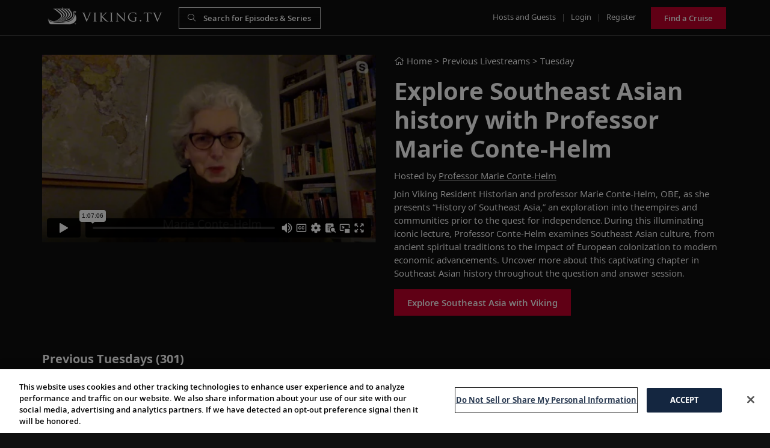

--- FILE ---
content_type: text/html; charset=UTF-8
request_url: https://viking.tv/tv/this-week-on-viking-tv/tuesdays/explore-southeast-asian-history-with-professor-marie-conte-helm
body_size: 42902
content:
<!DOCTYPE html>
<html lang="en">

<head>

    <meta charset="utf-8">
    <meta name="viewport" content="width=device-width, initial-scale=1.0, maximum-scale=1.0, user-scalable=no" />



    <link rel="icon" type="image/png" href="https://viking.tv/favicon.png"/>


        <title> Explore Southeast Asian history with Professor Marie Conte-Helm  | Viking.TV</title>

    


                    <meta property="og:image"
                  content="https://viking.tv/storage/repository/icons/2021-01-29-163952881888.jpg">
                <meta property="og:image:type" content="image/jpg">
        <meta property="og:site_name" content="Viking TV">
        <meta property="og:type" content="article">
        <meta property="og:url" content="https://viking.tv/tv/this-week-on-viking-tv/tuesdays/explore-southeast-asian-history-with-professor-marie-conte-helm">
        <meta property="og:title"
              content=" Explore Southeast Asian history with Professor Marie Conte-Helm ">
        <meta property="og:description"
              content=" Join Viking Resident Historian and professor Marie Conte-Helm, OBE, as she presents “History of Southeast Asia,” an exploration into the empires... ">
    <meta name="description"
          content=" Join Viking Resident Historian and professor Marie Conte-Helm, OBE, as she presents “History of Southeast Asia,” an exploration into the empires... ">
    <meta name="twitter:card" content="summary">
    <meta name="twitter:url" content="https://viking.tv/tv/this-week-on-viking-tv/tuesdays/explore-southeast-asian-history-with-professor-marie-conte-helm">
    <meta name="twitter:title"
          content=" Explore Southeast Asian history with Professor Marie Conte-Helm ">
            <meta name="twitter:image"
              content="https://viking.tv/storage/repository/icons/2021-01-29-163952881888.jpg"/>
        <meta name="twitter:description"
          content=" Join Viking Resident Historian and professor Marie Conte-Helm, OBE, as she presents “History of Southeast Asia,” an exploration into the empires... ">


        

    <link href="/front/vendor/bootstrap/css/bootstrap.min.css" rel="stylesheet">
    <link href="/front/vendor/owl-carousel/assets/owl.carousel.min.css" rel="stylesheet" type="text/css">
    <link rel="preconnect" href="https://fonts.googleapis.com">
<link rel="preconnect" href="https://fonts.gstatic.com" crossorigin>
<link href="https://fonts.googleapis.com/css2?family=Open+Sans:ital@0;1&display=swap" rel="stylesheet">
    <script src="https://kit.fontawesome.com/812d75c51f.js" crossorigin="anonymous"></script>


    <link rel="stylesheet" type="text/css" href="https://cdnjs.cloudflare.com/ajax/libs/toastr.js/2.1.4/toastr.min.css">
        
    <style>
        
        .vjs-subs-caps-button {
            display: none;
            visibility: hidden;;
        }

            </style>

    

    <link href="/front/css/main.min.css?ts=1768737079" rel="stylesheet">
    <link href="/front/css/additional.min.css?ts=1768737079" rel="stylesheet">

    <!--<script src="/front/js/consent.js"></script>-->
    <!--<link href="/front/css/consent.css" rel="stylesheet"/>-->



    <meta name="google-site-verification" content="p7P9QZMqBO9MPyEbiS0NQjITnfBjc6qlgBhA7hHheSY" />

    <script>
        var viking_page_data = {
            "event": "page_data_initialized",
            "domain_country_code": "us",
            "environment_code": "prod",
            "page_id": "",
            "page_name": "vtv|home",
            "page_type": "home",
            "origin_country_code": "us",
            "site_code": "vtv",
            "promotional": "0",
            "is_pricing_view": "false",
            "is_itinerary_view": "false",
            "is_cruise_view": "false"
        }

        var viking_page_data_additional = {
            "event": "page_data_initialized",
            "domain_country_code": "us",
            "environment_code": "prod",
            "page_id": "",
            "page_name": "vtv|home",
            "page_type": "home",
            "origin_country_code": "us",
            "site_code": "vtv",
            "promotional": "0",
            "is_pricing_view": "false",
            "is_itinerary_view": "false",
            "is_cruise_view": "false"
        }
        window.adobeDataLayer = window.adobeDataLayer || [];
        window.adobeDataLayer.push(viking_page_data);
    </script>

    <script src="https://assets.adobedtm.com/2fea3a6f04fc/6d1171907c18/launch-2f0c08439ba2.min.js" async></script>

    <script>window.adobeDataLayer = window.adobeDataLayer || [];</script>
</head>

<body class="main">

<div class="wrapper">

    <header class="masthead">

        <div class="container-fluid">

            <div class="top row no-gutters top-gradient"
            style="border-bottom: solid 1px #5e5e5e !important;"
    >

    <div class="col-6 my-auto">
        <div class="d-flex pl-2">
            <div><a href="/" class="logo">Viking.TV</a></div>
            <div class="pl-4" style="width:260px">
                <form class="d-none d-lg-block" action="/search">
                    <div class="form-search form-dark">
                        <input class="form-control" type="text" name="search"
                               style="background-color:rgba(15,15,15,.1) !important;border-color:rgba(255,255,255,.8) !important"
                               placeholder="Search for Episodes & Series"
                               value="" minlength="3">
                    </div>
                </form>

            </div>
        </div>
    </div>
    <div class="col-6 my-auto text-right">
        <ul class="nav">

            <li class="d-none d-lg-inline"><a href="/hosts-and-guests">Hosts and Guests</a></li>
            <li class="d-none d-lg-inline seperator">|</li>

            
            <li class="d-none d-lg-inline"><a href="/login">Login</a></li>
            <li class="d-none d-lg-inline seperator">|</li>
            <li class="d-none d-lg-inline"><a href="/register">Register</a></li>

            
            <li class="d-inline d-lg-none">
                <a class="btn btn-inline btn-xs" href="#" id="navbarUserDropdown" role="button"
                   data-toggle="dropdown" aria-haspopup="true" aria-expanded="false"><i class="fa fa-user"
                                                                                         aria-hidden="true"></i></a>
                <div class="dropdown-menu dropdown-menu-right text-center"
                     aria-labelledby="navbarUserDropdown">
                                        <a class="dropdown-item pl-3" href="/login">Login</a>
                    <a class="dropdown-item pl-3" href="/register">Register</a>
                                        </div>
            </li>
            <li class="d-none d-lg-inline pl-3"><a href="/goto/top-menu-button/7LDdwkmd1Y" target="_blank"  class="btn btn-primary" style="height:36px;line-height:20px">Find a Cruise</a></li>

            <li class="d-inline d-lg-none">
                <button type="button" class="btn btn-inline btn-xs" id="btnMenuSearch"><i
                        class="fa fa-search" aria-hidden="true"></i></button>
            </li>
            <li class="d-inline d-lg-none">
                <button type="button" class="btn btn-inline btn-xs" id="navbarSideButton"><i
                        class="fa fa-bars" aria-hidden="true"></i></button>
            </li>
        </ul>
    </div>

</div>

                <div class="mobile-search" id="mobileSearch">
    <form action="/search">
        <div class="form-search">
            <input class="form-control" type="text" name="search" id="mobileSearchInput" placeholder="Search" value="" minlength="3">
        </div>
    </form>
</div>

                <nav class="navbar-side" id="navbarSide">
    <ul class="navbar-nav mr-auto">
        <li><a href="/about-us">About Us</a></li>
        <li><a href="/hosts-and-guests">Hosts and Guests</a></li>
        <li><a href="/faqs">FAQs</a></li>
        <li><a href="" title="help" data-toggle="modal" data-target="#emailHelp" title="Help">Help</a></li>
        <li><a href="/cookie-policy" target="_blank">Cookies</a></li>
                    <li><a href="javascript:" id="ot-sdk-btn">Manage Cookies</a></li>
        
                <li><a href="/pages/terms-conditions" target="_blank">Terms</a></li>
        <li><a href="/pages/privacy-policy" target="_blank">Privacy</a></li>
    </ul>
</nav>

<div class="overlay"></div>

                <div class="live-wrapper">
                    <div class="row">
                                    <div class="col-lg-6 pb-3">
            
                
                    <div class="media-wrapper">
                        <div class="video-wrap">
                            <div class="video">

                                                                    <div class="video-responsive">
                                        <div style="padding:56.25% 0 0 0;position:relative;"><iframe src="https://player.vimeo.com/video/901649763?h=b9aef8e34e&amp;badge=0&amp;autopause=0&amp;player_id=0&amp;app_id=58479" frameborder="0" allow="autoplay; fullscreen; picture-in-picture" style="position:absolute;top:0;left:0;width:100%;height:100%;" title="VTV_2021-02-02_ExploreSoutheastAsianHistoryWithProfessorMarieContehelm_1080p-VBR-16MB"></iframe></div><script src="https://player.vimeo.com/api/player.js"></script>
                                    </div>
                                
                            </div>

                        </div>
                    </div>

                            
            
        </div>

        <div class="col-lg-6">
            <div>
                <!--<div class="alert alert-danger"><script>document.write(JSON.stringify(WURFL))</script></div>-->
                
                    <div class="location"><a href="/" class="linkedText location"><i class="fal fa-home"></i>
                            Home</a>
                        > Previous Livestreams > <a
                                href="/tv/this-week-on-viking-tv/tuesdays"
                                class="linkedText location">Tuesday</a></div>

                
                <h1>Explore Southeast Asian history with Professor Marie Conte-Helm</h1>

                                    Hosted by
                                            <a href="#" data-toggle="modal" style="text-decoration: underline;"
                           data-target="#modal-10312">Professor Marie Conte-Helm</a>                    




                    
                    

                

                <div class="d-none d-lg-block mt-2">
                                            <p><span class="TextRun SCXW155325033 BCX0" lang="EN-GB" xml:lang="EN-GB" data-contrast="none"><span class="NormalTextRun SCXW155325033 BCX0" data-ccp-charstyle="normaltextrun" data-ccp-charstyle-defn="{">Join</span></span><span class="TextRun SCXW155325033 BCX0" lang="EN-GB" xml:lang="EN-GB" data-contrast="none"><span class="NormalTextRun SCXW155325033 BCX0" data-ccp-charstyle="normaltextrun"> Viking Resident Historian</span></span><span class="TextRun SCXW155325033 BCX0" lang="EN-GB" xml:lang="EN-GB" data-contrast="none"><span class="NormalTextRun SCXW155325033 BCX0" data-ccp-charstyle="normaltextrun"> and p</span></span><span class="TextRun SCXW155325033 BCX0" lang="EN-GB" xml:lang="EN-GB" data-contrast="none"><span class="NormalTextRun SCXW155325033 BCX0" data-ccp-charstyle="normaltextrun">rofessor Marie Conte-Helm, OBE, as she presents</span></span> <span class="TextRun SCXW155325033 BCX0" lang="EN-GB" xml:lang="EN-GB" data-contrast="auto"><span class="NormalTextRun SCXW155325033 BCX0" data-ccp-charstyle="Schedule Activity Name">&ldquo;</span></span><span class="TextRun SCXW155325033 BCX0" lang="EN-GB" xml:lang="EN-GB" data-contrast="auto"><span class="NormalTextRun SCXW155325033 BCX0" data-ccp-charstyle="Schedule Activity Name">History of Southeast Asia</span></span><span class="TextRun SCXW155325033 BCX0" lang="EN-GB" xml:lang="EN-GB" data-contrast="auto"><span class="NormalTextRun SCXW155325033 BCX0" data-ccp-charstyle="Schedule Activity Name">,&rdquo; an</span></span><span class="TextRun SCXW155325033 BCX0" lang="EN-GB" xml:lang="EN-GB" data-contrast="auto"><span class="NormalTextRun SCXW155325033 BCX0" data-ccp-charstyle="Schedule Activity Name"> explor</span></span><span class="TextRun SCXW155325033 BCX0" lang="EN-GB" xml:lang="EN-GB" data-contrast="auto"><span class="NormalTextRun SCXW155325033 BCX0" data-ccp-charstyle="Schedule Activity Name">ation into</span></span> <span class="TextRun SCXW155325033 BCX0" lang="EN-GB" xml:lang="EN-GB" data-contrast="auto"><span class="NormalTextRun SCXW155325033 BCX0">the empires and communities prior to the quest for independence. </span></span><span class="TextRun SCXW155325033 BCX0" lang="EN-GB" xml:lang="EN-GB" data-contrast="auto"><span class="NormalTextRun SCXW155325033 BCX0">During</span></span><span class="TextRun SCXW155325033 BCX0" lang="EN-GB" xml:lang="EN-GB" data-contrast="auto"><span class="NormalTextRun SCXW155325033 BCX0"> this illuminating </span></span><span class="TextRun SCXW155325033 BCX0" lang="EN-GB" xml:lang="EN-GB" data-contrast="auto"><span class="NormalTextRun SCXW155325033 BCX0">i</span></span><span class="TextRun SCXW155325033 BCX0" lang="EN-GB" xml:lang="EN-GB" data-contrast="auto"><span class="NormalTextRun SCXW155325033 BCX0">conic </span></span><span class="TextRun SCXW155325033 BCX0" lang="EN-GB" xml:lang="EN-GB" data-contrast="auto"><span class="NormalTextRun SCXW155325033 BCX0">lecture, Professor Conte-Helm </span></span><span class="TextRun SCXW155325033 BCX0" lang="EN-GB" xml:lang="EN-GB" data-contrast="auto"><span class="NormalTextRun SCXW155325033 BCX0">examines </span></span><span class="TextRun SCXW155325033 BCX0" lang="EN-GB" xml:lang="EN-GB" data-contrast="auto"><span class="NormalTextRun SCXW155325033 BCX0">Southeast Asian culture</span></span><span class="TextRun SCXW155325033 BCX0" lang="EN-GB" xml:lang="EN-GB" data-contrast="auto"><span class="NormalTextRun SCXW155325033 BCX0">,</span></span><span class="TextRun SCXW155325033 BCX0" lang="EN-GB" xml:lang="EN-GB" data-contrast="auto"><span class="NormalTextRun SCXW155325033 BCX0"> from ancient spiritual traditions to the impact of European coloni</span></span><span class="TextRun SCXW155325033 BCX0" lang="EN-GB" xml:lang="EN-GB" data-contrast="auto"><span class="NormalTextRun SCXW155325033 BCX0">z</span></span><span class="TextRun SCXW155325033 BCX0" lang="EN-GB" xml:lang="EN-GB" data-contrast="auto"><span class="NormalTextRun SCXW155325033 BCX0">ation to modern economic advancements. </span></span><span class="TextRun SCXW155325033 BCX0" lang="EN-GB" xml:lang="EN-GB" data-contrast="auto"><span class="NormalTextRun SCXW155325033 BCX0">Uncover more about this captivating chapter in Southeast Asian history</span></span><span class="TextRun SCXW155325033 BCX0" lang="EN-GB" xml:lang="EN-GB" data-contrast="auto"><span class="NormalTextRun SCXW155325033 BCX0"> throughout the question and </span></span><span class="TextRun SCXW155325033 BCX0" lang="EN-GB" xml:lang="EN-GB" data-contrast="auto"><span class="NormalTextRun SCXW155325033 BCX0">answer </span></span><span class="TextRun SCXW155325033 BCX0" lang="EN-GB" xml:lang="EN-GB" data-contrast="auto"><span class="NormalTextRun SCXW155325033 BCX0">session. </span></span></p>
                    
                    <div class="row mt-2 d-block d-lg-none">
                        <div class="col-12">
                            <a href="/wines-episode/explore-southeast-asian-history-with-professor-marie-conte-helm" class="btn btn-primary">See the
                                wines</a>
                        </div>
                    </div>


                    <div class="action">
                        <div class="row">
                            

                                <div class="col-12">
                                    

                                                                                    <a href="/goto/episode/X46dBmNb79/1"
                                               target="_blank"
                                               class="btn btn-primary mb-2">Explore Southeast Asia with Viking</a>
                                        




                                                                    </div>

                            
                            <div class="col-12 pt-4 linkedIcons d-block d-lg-none">
                                Share
                                <a href="https://viking.tv/tv/this-week-on-viking-tv/tuesdays/explore-southeast-asian-history-with-professor-marie-conte-helm"
                                   class="facebook-share linkedIcons" title="Explore Southeast Asian history with Professor Marie Conte-Helm"><i
                                            class="fa fa-facebook fa-lg ml-2 mr-2" aria-hidden="true"></i></a>
                                <a href="https://viking.tv/tv/this-week-on-viking-tv/tuesdays/explore-southeast-asian-history-with-professor-marie-conte-helm"
                                   class="twitter-share linkedIcons" title="Explore Southeast Asian history with Professor Marie Conte-Helm"><i
                                            class="fa fa-twitter fa-lg mr-2"
                                            aria-hidden="true"></i></a>

                                <a href="https://viking.tv/tv/this-week-on-viking-tv/tuesdays/explore-southeast-asian-history-with-professor-marie-conte-helm" class="link emailfriend" data-toggle="modal"
                                   data-target="#emailFriend"><i
                                            class="fa fa-envelope fa-lg mr-2" aria-hidden="true"></i></a>
                            </div>
                        </div>
                    </div>
                </div>

            </div>
        </div>

        <div class="col-lg-12 d-block d-lg-none">
            <div class="content">

                                    <p><span class="TextRun SCXW155325033 BCX0" lang="EN-GB" xml:lang="EN-GB" data-contrast="none"><span class="NormalTextRun SCXW155325033 BCX0" data-ccp-charstyle="normaltextrun" data-ccp-charstyle-defn="{">Join</span></span><span class="TextRun SCXW155325033 BCX0" lang="EN-GB" xml:lang="EN-GB" data-contrast="none"><span class="NormalTextRun SCXW155325033 BCX0" data-ccp-charstyle="normaltextrun"> Viking Resident Historian</span></span><span class="TextRun SCXW155325033 BCX0" lang="EN-GB" xml:lang="EN-GB" data-contrast="none"><span class="NormalTextRun SCXW155325033 BCX0" data-ccp-charstyle="normaltextrun"> and p</span></span><span class="TextRun SCXW155325033 BCX0" lang="EN-GB" xml:lang="EN-GB" data-contrast="none"><span class="NormalTextRun SCXW155325033 BCX0" data-ccp-charstyle="normaltextrun">rofessor Marie Conte-Helm, OBE, as she presents</span></span> <span class="TextRun SCXW155325033 BCX0" lang="EN-GB" xml:lang="EN-GB" data-contrast="auto"><span class="NormalTextRun SCXW155325033 BCX0" data-ccp-charstyle="Schedule Activity Name">&ldquo;</span></span><span class="TextRun SCXW155325033 BCX0" lang="EN-GB" xml:lang="EN-GB" data-contrast="auto"><span class="NormalTextRun SCXW155325033 BCX0" data-ccp-charstyle="Schedule Activity Name">History of Southeast Asia</span></span><span class="TextRun SCXW155325033 BCX0" lang="EN-GB" xml:lang="EN-GB" data-contrast="auto"><span class="NormalTextRun SCXW155325033 BCX0" data-ccp-charstyle="Schedule Activity Name">,&rdquo; an</span></span><span class="TextRun SCXW155325033 BCX0" lang="EN-GB" xml:lang="EN-GB" data-contrast="auto"><span class="NormalTextRun SCXW155325033 BCX0" data-ccp-charstyle="Schedule Activity Name"> explor</span></span><span class="TextRun SCXW155325033 BCX0" lang="EN-GB" xml:lang="EN-GB" data-contrast="auto"><span class="NormalTextRun SCXW155325033 BCX0" data-ccp-charstyle="Schedule Activity Name">ation into</span></span> <span class="TextRun SCXW155325033 BCX0" lang="EN-GB" xml:lang="EN-GB" data-contrast="auto"><span class="NormalTextRun SCXW155325033 BCX0">the empires and communities prior to the quest for independence. </span></span><span class="TextRun SCXW155325033 BCX0" lang="EN-GB" xml:lang="EN-GB" data-contrast="auto"><span class="NormalTextRun SCXW155325033 BCX0">During</span></span><span class="TextRun SCXW155325033 BCX0" lang="EN-GB" xml:lang="EN-GB" data-contrast="auto"><span class="NormalTextRun SCXW155325033 BCX0"> this illuminating </span></span><span class="TextRun SCXW155325033 BCX0" lang="EN-GB" xml:lang="EN-GB" data-contrast="auto"><span class="NormalTextRun SCXW155325033 BCX0">i</span></span><span class="TextRun SCXW155325033 BCX0" lang="EN-GB" xml:lang="EN-GB" data-contrast="auto"><span class="NormalTextRun SCXW155325033 BCX0">conic </span></span><span class="TextRun SCXW155325033 BCX0" lang="EN-GB" xml:lang="EN-GB" data-contrast="auto"><span class="NormalTextRun SCXW155325033 BCX0">lecture, Professor Conte-Helm </span></span><span class="TextRun SCXW155325033 BCX0" lang="EN-GB" xml:lang="EN-GB" data-contrast="auto"><span class="NormalTextRun SCXW155325033 BCX0">examines </span></span><span class="TextRun SCXW155325033 BCX0" lang="EN-GB" xml:lang="EN-GB" data-contrast="auto"><span class="NormalTextRun SCXW155325033 BCX0">Southeast Asian culture</span></span><span class="TextRun SCXW155325033 BCX0" lang="EN-GB" xml:lang="EN-GB" data-contrast="auto"><span class="NormalTextRun SCXW155325033 BCX0">,</span></span><span class="TextRun SCXW155325033 BCX0" lang="EN-GB" xml:lang="EN-GB" data-contrast="auto"><span class="NormalTextRun SCXW155325033 BCX0"> from ancient spiritual traditions to the impact of European coloni</span></span><span class="TextRun SCXW155325033 BCX0" lang="EN-GB" xml:lang="EN-GB" data-contrast="auto"><span class="NormalTextRun SCXW155325033 BCX0">z</span></span><span class="TextRun SCXW155325033 BCX0" lang="EN-GB" xml:lang="EN-GB" data-contrast="auto"><span class="NormalTextRun SCXW155325033 BCX0">ation to modern economic advancements. </span></span><span class="TextRun SCXW155325033 BCX0" lang="EN-GB" xml:lang="EN-GB" data-contrast="auto"><span class="NormalTextRun SCXW155325033 BCX0">Uncover more about this captivating chapter in Southeast Asian history</span></span><span class="TextRun SCXW155325033 BCX0" lang="EN-GB" xml:lang="EN-GB" data-contrast="auto"><span class="NormalTextRun SCXW155325033 BCX0"> throughout the question and </span></span><span class="TextRun SCXW155325033 BCX0" lang="EN-GB" xml:lang="EN-GB" data-contrast="auto"><span class="NormalTextRun SCXW155325033 BCX0">answer </span></span><span class="TextRun SCXW155325033 BCX0" lang="EN-GB" xml:lang="EN-GB" data-contrast="auto"><span class="NormalTextRun SCXW155325033 BCX0">session. </span></span></p>
                
                <div class="row">
                    

                        <div class="col-12">
                            

                                                                    <a href="/goto/episode/X46dBmNb79/1"
                                       target="_blank"
                                       class="btn btn-primary mb-2">Explore Southeast Asia with Viking</a>
                                



                                                    </div>

                                    </div>

                <div class="action mb-3">
                    <div class="row">
                        <div class="col-12 pt-4 linkedIcons d-block d-lg-none">
                            Share
                            <a href="#"
                               class="facebook-share linkedIcons" title=""><i
                                        class="fa fa-facebook fa-lg ml-2 mr-2" aria-hidden="true"></i></a>
                            <a href="#"
                               class="twitter-share linkedIcons" title=""><i
                                        class="fa fa-twitter fa-lg mr-2"
                                        aria-hidden="true"></i></a>


                        </div>
                    </div>
                </div>
            </div>
        </div>
    
                    </div>
                </div>
        </div>
    </header>

    



    

        
        <section class="content"> <div class="container-fluid"> <div class="row no-gutters"> <div class="col-12"> <div class="title"> <h2>Previous Tuesdays (301) </h2> </div> <div class="carousel mb-0"> <div class="owl-next"></div> <div class="owl-carousel carousel_episode carousel-episode-main " id="carousel_episodes"> <div class="item thumb owl_item "> <div class="thumb-wrapper"> <div class="img"> <a href="/tv/this-week-on-viking-tv/tuesdays/discover-the-history-of-scandinavia-with-viking-resident-historian-knut-o-nesse" class="linkedthumb episode_3021"> <img src="https://viking.tv/storage/repository/carousels/2026-01-07-152317610577.jpg" alt="Discover the history of Scandinavia with Viking Resident Historian Knut O. Nesse" title="Discover the history of Scandinavia with Viking Resident Historian Knut O. Nesse" class="img-fluid"> </a> <div class="duration"><i class="fal fa-clock"></i> 51m </div> <div class="play"> <i class="fas fa-play" aria-hidden="true"></i> </div> <div class="bg"></div> </div> <div class="title">Discover the history of Scandinavia with Viking Resident Historian Knut O. Nesse</div> <div class="desc">January 13, 2026</div> </div> </div> <div class="item thumb owl_item "> <div class="thumb-wrapper"> <div class="img"> <a href="/tv/this-week-on-viking-tv/tuesdays/celebrate-memories-from-the-rhine-with-viking-guests-betsy-and-greg-ball" class="linkedthumb episode_3014"> <img src="https://viking.tv/storage/repository/carousels/2025-12-18-110541040495.jpg" alt="Celebrate memories from the Rhine with Viking guests Betsy and Greg Ball" title="Celebrate memories from the Rhine with Viking guests Betsy and Greg Ball" class="img-fluid"> </a> <div class="duration"><i class="fal fa-clock"></i> 22m </div> <div class="play"> <i class="fas fa-play" aria-hidden="true"></i> </div> <div class="bg"></div> </div> <div class="title">Celebrate memories from the Rhine with Viking guests Betsy and Greg Ball</div> <div class="desc">January 6, 2026</div> </div> </div> <div class="item thumb owl_item "> <div class="thumb-wrapper"> <div class="img"> <a href="/tv/this-week-on-viking-tv/tuesdays/experience-komodo-and-the-australian-coast-with-chris-caldicott" class="linkedthumb episode_3007"> <img src="https://viking.tv/storage/repository/carousels/2025-12-18-101211233343.jpg" alt="Experience Komodo and the Australian coast with Chris Caldicott" title="Experience Komodo and the Australian coast with Chris Caldicott" class="img-fluid"> </a> <div class="duration"><i class="fal fa-clock"></i> 22m </div> <div class="play"> <i class="fas fa-play" aria-hidden="true"></i> </div> <div class="bg"></div> </div> <div class="title">Experience Komodo and the Australian coast with Chris Caldicott</div> <div class="desc">December 30, 2025</div> </div> </div> <div class="item thumb owl_item "> <div class="thumb-wrapper"> <div class="img"> <a href="/tv/this-week-on-viking-tv/tuesdays/experience-cologne-s-merry-atmosphere-with-jean-newman-glock" class="linkedthumb episode_2999"> <img src="https://viking.tv/storage/repository/carousels/2025-12-17-144931497482.jpg" alt="Experience Cologne’s merry atmosphere with Jean Newman Glock" title="Experience Cologne’s merry atmosphere with Jean Newman Glock" class="img-fluid"> </a> <div class="duration"><i class="fal fa-clock"></i> 10m </div> <div class="play"> <i class="fas fa-play" aria-hidden="true"></i> </div> <div class="bg"></div> </div> <div class="title">Experience Cologne’s merry atmosphere with Jean Newman Glock</div> <div class="desc">December 23, 2025</div> </div> </div> <div class="item thumb owl_item "> <div class="thumb-wrapper"> <div class="img"> <a href="/tv/this-week-on-viking-tv/tuesdays/delve-into-the-story-of-baron-joseph-james-forrester-with-guest-lecturer-dr-sherry-hutt" class="linkedthumb episode_2992"> <img src="https://viking.tv/storage/repository/carousels/2025-12-12-124731142422.jpg" alt="Delve into the story of Baron Joseph James Forrester with guest lecturer Dr. Sherry Hutt" title="Delve into the story of Baron Joseph James Forrester with guest lecturer Dr. Sherry Hutt" class="img-fluid"> </a> <div class="duration"><i class="fal fa-clock"></i> 52m </div> <div class="play"> <i class="fas fa-play" aria-hidden="true"></i> </div> <div class="bg"></div> </div> <div class="title">Delve into the story of Baron Joseph James Forrester with guest lecturer Dr. Sherry Hutt</div> <div class="desc">December 16, 2025</div> </div> </div> <div class="item thumb owl_item "> <div class="thumb-wrapper"> <div class="img"> <a href="/tv/this-week-on-viking-tv/tuesdays/explore-the-history-of-costa-rica-s-railroads-with-guest-lecturer-russell-lee" class="linkedthumb episode_2985"> <img src="https://viking.tv/storage/repository/carousels/2025-12-04-182844639273.jpg" alt="Explore the history of Costa Rica’s railroads with guest lecturer Russell Lee" title="Explore the history of Costa Rica’s railroads with guest lecturer Russell Lee" class="img-fluid"> </a> <div class="duration"><i class="fal fa-clock"></i> 44m </div> <div class="play"> <i class="fas fa-play" aria-hidden="true"></i> </div> <div class="bg"></div> </div> <div class="title">Explore the history of Costa Rica’s railroads with guest lecturer Russell Lee</div> <div class="desc">December 9, 2025</div> </div> </div> <div class="item thumb owl_item "> <div class="thumb-wrapper"> <div class="img"> <a href="/tv/this-week-on-viking-tv/tuesdays/draw-inspiration-from-norway-s-arctic-shoreline-with-artist-cecilie-haaland" class="linkedthumb episode_2978"> <img src="https://viking.tv/storage/repository/carousels/2025-11-26-151159034573.jpg" alt="Draw inspiration from Norway’s Arctic shoreline with artist Cecilie Haaland" title="Draw inspiration from Norway’s Arctic shoreline with artist Cecilie Haaland" class="img-fluid"> </a> <div class="duration"><i class="fal fa-clock"></i> 11m </div> <div class="play"> <i class="fas fa-play" aria-hidden="true"></i> </div> <div class="bg"></div> </div> <div class="title">Draw inspiration from Norway’s Arctic shoreline with artist Cecilie Haaland</div> <div class="desc">December 2, 2025</div> </div> </div> <div class="item thumb owl_item "> <div class="thumb-wrapper"> <div class="img"> <a href="/tv/this-week-on-viking-tv/tuesdays/trace-the-extraordinary-journey-of-a-viking-bead-with-alastair-miller-dr-cat-jarman" class="linkedthumb episode_2971"> <img src="https://viking.tv/storage/repository/carousels/2025-11-20-120555409694.jpg" alt="Trace the extraordinary journey of a Viking bead with Alastair Miller &amp; Dr. Cat Jarman" title="Trace the extraordinary journey of a Viking bead with Alastair Miller &amp; Dr. Cat Jarman" class="img-fluid"> </a> <div class="duration"><i class="fal fa-clock"></i> 18m </div> <div class="play"> <i class="fas fa-play" aria-hidden="true"></i> </div> <div class="bg"></div> </div> <div class="title">Trace the extraordinary journey of a Viking bead with Alastair Miller & Dr. Cat Jarman</div> <div class="desc">November 25, 2025</div> </div> </div> <div class="item thumb owl_item "> <div class="thumb-wrapper"> <div class="img"> <a href="/tv/this-week-on-viking-tv/tuesdays/polar-explorers-liv-arnesen-and-ann-bancroft-reflect-on-their-legendary-travels" class="linkedthumb episode_2963"> <img src="https://viking.tv/storage/repository/carousels/2025-11-12-143218605392.jpg" alt="Polar explorers Liv Arnesen and Ann Bancroft reflect on their legendary travels" title="Polar explorers Liv Arnesen and Ann Bancroft reflect on their legendary travels" class="img-fluid"> </a> <div class="duration"><i class="fal fa-clock"></i> 30m </div> <div class="play"> <i class="fas fa-play" aria-hidden="true"></i> </div> <div class="bg"></div> </div> <div class="title">Polar explorers Liv Arnesen and Ann Bancroft reflect on their legendary travels</div> <div class="desc">November 18, 2025</div> </div> </div> <div class="item thumb owl_item "> <div class="thumb-wrapper"> <div class="img"> <a href="/tv/this-week-on-viking-tv/tuesdays/visit-the-remarkable-coventry-cathedral-with-anne-diamond" class="linkedthumb episode_2956"> <img src="https://viking.tv/storage/repository/carousels/2025-11-06-150653833918.jpg" alt="Visit the remarkable Coventry Cathedral with Anne Diamond" title="Visit the remarkable Coventry Cathedral with Anne Diamond" class="img-fluid"> </a> <div class="duration"><i class="fal fa-clock"></i> 9m </div> <div class="play"> <i class="fas fa-play" aria-hidden="true"></i> </div> <div class="bg"></div> </div> <div class="title">Visit the remarkable Coventry Cathedral with Anne Diamond</div> <div class="desc">November 11, 2025</div> </div> </div> <div class="item thumb owl_item "> <div class="thumb-wrapper"> <div class="img"> <a href="/tv/this-week-on-viking-tv/tuesdays/alastair-miller-in-conversation-with-acclaimed-norwegian-artist-marianne-skjelbred" class="linkedthumb episode_2949"> <img src="https://viking.tv/storage/repository/carousels/2025-10-29-133155324220.jpg" alt="Alastair Miller in conversation with acclaimed Norwegian artist Marianne Skjelbred" title="Alastair Miller in conversation with acclaimed Norwegian artist Marianne Skjelbred" class="img-fluid"> </a> <div class="duration"><i class="fal fa-clock"></i> 11m </div> <div class="play"> <i class="fas fa-play" aria-hidden="true"></i> </div> <div class="bg"></div> </div> <div class="title">Alastair Miller in conversation with acclaimed Norwegian artist Marianne Skjelbred</div> <div class="desc">November 4, 2025</div> </div> </div> <div class="item thumb owl_item "> <div class="thumb-wrapper"> <div class="img"> <a href="/tv/this-week-on-viking-tv/tuesdays/spend-a-day-in-salamanca-with-shehnaz-hansraj" class="linkedthumb episode_2942"> <img src="https://viking.tv/storage/repository/carousels/2025-10-23-134937483132.jpg" alt="Spend a day in Salamanca with Shehnaz Hansraj" title="Spend a day in Salamanca with Shehnaz Hansraj" class="img-fluid"> </a> <div class="duration"><i class="fal fa-clock"></i> 8m </div> <div class="play"> <i class="fas fa-play" aria-hidden="true"></i> </div> <div class="bg"></div> </div> <div class="title">Spend a day in Salamanca with Shehnaz Hansraj</div> <div class="desc">October 28, 2025</div> </div> </div> <div class="item thumb owl_item "> <div class="thumb-wrapper"> <div class="img"> <a href="/tv/this-week-on-viking-tv/tuesdays/discover-belfast-s-culinary-treasures-with-chef-catherine-fulvio" class="linkedthumb episode_2935"> <img src="https://viking.tv/storage/repository/carousels/2025-10-16-160912255663.jpg" alt="Discover Belfast’s culinary treasures with Chef Catherine Fulvio" title="Discover Belfast’s culinary treasures with Chef Catherine Fulvio" class="img-fluid"> </a> <div class="duration"><i class="fal fa-clock"></i> 34m </div> <div class="play"> <i class="fas fa-play" aria-hidden="true"></i> </div> <div class="bg"></div> </div> <div class="title">Discover Belfast’s culinary treasures with Chef Catherine Fulvio</div> <div class="desc">October 21, 2025</div> </div> </div> <div class="item thumb owl_item "> <div class="thumb-wrapper"> <div class="img"> <a href="/tv/this-week-on-viking-tv/tuesdays/at-home-in-kinderdijk-with-jan-willem-de-winter" class="linkedthumb episode_2928"> <img src="https://viking.tv/storage/repository/carousels/2025-10-10-143613493484.jpg" alt="At Home in Kinderdijk with Jan-Willem de Winter" title="At Home in Kinderdijk with Jan-Willem de Winter" class="img-fluid"> </a> <div class="duration"><i class="fal fa-clock"></i> 14m </div> <div class="play"> <i class="fas fa-play" aria-hidden="true"></i> </div> <div class="bg"></div> </div> <div class="title">At Home in Kinderdijk with Jan-Willem de Winter</div> <div class="desc">October 14, 2025</div> </div> </div> <div class="item thumb owl_item "> <div class="thumb-wrapper"> <div class="img"> <a href="/tv/this-week-on-viking-tv/tuesdays/delve-into-greek-mythology-with-guest-lecturer-russell-lee" class="linkedthumb episode_2921"> <img src="https://viking.tv/storage/repository/carousels/2025-10-03-150442832071.jpg" alt="Delve into Greek mythology with guest lecturer Russell Lee" title="Delve into Greek mythology with guest lecturer Russell Lee" class="img-fluid"> </a> <div class="duration"><i class="fal fa-clock"></i> 52m </div> <div class="play"> <i class="fas fa-play" aria-hidden="true"></i> </div> <div class="bg"></div> </div> <div class="title">Delve into Greek mythology with guest lecturer Russell Lee</div> <div class="desc">October 7, 2025</div> </div> </div> <div class="item thumb owl_item "> <div class="thumb-wrapper"> <div class="img"> <a href="/tv/this-week-on-viking-tv/tuesdays/trade-navigation-and-the-dutch-golden-age-with-dr-charles-doherty" class="linkedthumb episode_2914"> <img src="https://viking.tv/storage/repository/carousels/2025-09-26-095535885179.jpg" alt="Trade, navigation and the Dutch Golden Age with Dr. Charles Doherty" title="Trade, navigation and the Dutch Golden Age with Dr. Charles Doherty" class="img-fluid"> </a> <div class="duration"><i class="fal fa-clock"></i> 49m </div> <div class="play"> <i class="fas fa-play" aria-hidden="true"></i> </div> <div class="bg"></div> </div> <div class="title">Trade, navigation and the Dutch Golden Age with Dr. Charles Doherty</div> <div class="desc">September 30, 2025</div> </div> </div> <div class="item thumb owl_item "> <div class="thumb-wrapper"> <div class="img"> <a href="/tv/this-week-on-viking-tv/tuesdays/visit-northern-ireland-s-colebrooke-park-with-viscount-brookeborough" class="linkedthumb episode_2907"> <img src="https://viking.tv/storage/repository/carousels/2025-09-17-174606474504.jpg" alt="Visit Northern Ireland’s Colebrooke Park with Viscount Brookeborough" title="Visit Northern Ireland’s Colebrooke Park with Viscount Brookeborough" class="img-fluid"> </a> <div class="duration"><i class="fal fa-clock"></i> 1h 25m </div> <div class="play"> <i class="fas fa-play" aria-hidden="true"></i> </div> <div class="bg"></div> </div> <div class="title">Visit Northern Ireland’s Colebrooke Park with Viscount Brookeborough</div> <div class="desc">September 23, 2025</div> </div> </div> <div class="item thumb owl_item "> <div class="thumb-wrapper"> <div class="img"> <a href="/tv/this-week-on-viking-tv/tuesdays/at-home-in-siem-reap-with-local-guide-sim-piseth" class="linkedthumb episode_2900"> <img src="https://viking.tv/storage/repository/carousels/2025-09-11-141006449020.jpg" alt="At home in Siem Reap with local guide Sim Piseth" title="At home in Siem Reap with local guide Sim Piseth" class="img-fluid"> </a> <div class="duration"><i class="fal fa-clock"></i> 50m </div> <div class="play"> <i class="fas fa-play" aria-hidden="true"></i> </div> <div class="bg"></div> </div> <div class="title">At home in Siem Reap with local guide Sim Piseth</div> <div class="desc">September 16, 2025</div> </div> </div> <div class="item thumb owl_item "> <div class="thumb-wrapper"> <div class="img"> <a href="/tv/this-week-on-viking-tv/tuesdays/karine-explores-the-remarkable-people-who-call-highclere-castle-home" class="linkedthumb episode_2893"> <img src="https://viking.tv/storage/repository/carousels/2025-08-28-163137036117.jpg" alt="Karine Explores: The remarkable people who call Highclere Castle home" title="Karine Explores: The remarkable people who call Highclere Castle home" class="img-fluid"> </a> <div class="duration"><i class="fal fa-clock"></i> 23m </div> <div class="play"> <i class="fas fa-play" aria-hidden="true"></i> </div> <div class="bg"></div> </div> <div class="title">Karine Explores: The remarkable people who call Highclere Castle home</div> <div class="desc">September 9, 2025</div> </div> </div> <div class="item thumb owl_item "> <div class="thumb-wrapper"> <div class="img"> <a href="/tv/this-week-on-viking-tv/tuesdays/learn-about-the-health-benefits-of-nordic-cuisine-with-nutritionist-sue-baic" class="linkedthumb episode_2886"> <img src="https://viking.tv/storage/repository/carousels/2025-08-19-124949518584.jpg" alt="Learn about the health benefits of Nordic cuisine with nutritionist Sue Baic" title="Learn about the health benefits of Nordic cuisine with nutritionist Sue Baic" class="img-fluid"> </a> <div class="duration"><i class="fal fa-clock"></i> 1h 2m </div> <div class="play"> <i class="fas fa-play" aria-hidden="true"></i> </div> <div class="bg"></div> </div> <div class="title">Learn about the health benefits of Nordic cuisine with nutritionist Sue Baic</div> <div class="desc">September 2, 2025</div> </div> </div> <div class="item thumb owl_item "> <div class="thumb-wrapper"> <div class="img"> <a href="/tv/this-week-on-viking-tv/tuesdays/discover-mississippi-delta-bird-species-with-our-partners-at-the-cornell-lab-of-ornithology" class="linkedthumb episode_2879"> <img src="https://viking.tv/storage/repository/carousels/2025-08-14-130848726766.jpg" alt="Discover Mississippi Delta bird species with our partners at the Cornell Lab of Ornithology" title="Discover Mississippi Delta bird species with our partners at the Cornell Lab of Ornithology" class="img-fluid"> </a> <div class="duration"><i class="fal fa-clock"></i> 10m </div> <div class="play"> <i class="fas fa-play" aria-hidden="true"></i> </div> <div class="bg"></div> </div> <div class="title">Discover Mississippi Delta bird species with our partners at the Cornell Lab of Ornithology</div> <div class="desc">August 26, 2025</div> </div> </div> <div class="item thumb owl_item "> <div class="thumb-wrapper"> <div class="img"> <a href="/tv/this-week-on-viking-tv/tuesdays/learn-how-to-prepare-an-indulgent-italian-dessert-with-chef-catherine-fulvio" class="linkedthumb episode_2872"> <img src="https://viking.tv/storage/repository/carousels/2025-08-08-172141507529.jpg" alt="Learn how to prepare an indulgent Italian dessert with Chef Catherine Fulvio" title="Learn how to prepare an indulgent Italian dessert with Chef Catherine Fulvio" class="img-fluid"> </a> <div class="duration"><i class="fal fa-clock"></i> 12m </div> <div class="play"> <i class="fas fa-play" aria-hidden="true"></i> </div> <div class="bg"></div> </div> <div class="title">Learn how to prepare an indulgent Italian dessert with Chef Catherine Fulvio</div> <div class="desc">August 19, 2025</div> </div> </div> <div class="item thumb owl_item "> <div class="thumb-wrapper"> <div class="img"> <a href="/tv/this-week-on-viking-tv/tuesdays/journey-to-south-america-and-antarctica-with-viking-ambassador-at-large-jean-newman-glock" class="linkedthumb episode_2865"> <img src="https://viking.tv/storage/repository/carousels/2025-08-05-085758381400.jpg" alt="Journey to South America and Antarctica with Viking Ambassador-at-Large Jean Newman Glock" title="Journey to South America and Antarctica with Viking Ambassador-at-Large Jean Newman Glock" class="img-fluid"> </a> <div class="duration"><i class="fal fa-clock"></i> 49m </div> <div class="play"> <i class="fas fa-play" aria-hidden="true"></i> </div> <div class="bg"></div> </div> <div class="title">Journey to South America and Antarctica with Viking Ambassador-at-Large Jean Newman Glock</div> <div class="desc">August 12, 2025</div> </div> </div> <div class="item thumb owl_item "> <div class="thumb-wrapper"> <div class="img"> <a href="/tv/this-week-on-viking-tv/tuesdays/learn-the-secrets-of-preparing-shortbread-towers-with-chef-catherine-fulvio" class="linkedthumb episode_2858"> <img src="https://viking.tv/storage/repository/carousels/2025-08-01-130207803376.jpg" alt="Learn the secrets of preparing shortbread towers with Chef Catherine Fulvio" title="Learn the secrets of preparing shortbread towers with Chef Catherine Fulvio" class="img-fluid"> </a> <div class="duration"><i class="fal fa-clock"></i> 11m </div> <div class="play"> <i class="fas fa-play" aria-hidden="true"></i> </div> <div class="bg"></div> </div> <div class="title">Learn the secrets of preparing shortbread towers with Chef Catherine Fulvio</div> <div class="desc">August 5, 2025</div> </div> </div> <div class="item thumb owl_item "> <div class="thumb-wrapper"> <div class="img"> <a href="/tv/this-week-on-viking-tv/tuesdays/explore-new-zealand-s-manderley-farm-with-proprietors-ross-mary-millar" class="linkedthumb episode_2851"> <img src="https://viking.tv/storage/repository/carousels/2025-07-23-174628660286.jpg" alt="Explore New Zealand’s Manderley Farm with proprietors Ross &amp; Mary Millar" title="Explore New Zealand’s Manderley Farm with proprietors Ross &amp; Mary Millar" class="img-fluid"> </a> <div class="duration"><i class="fal fa-clock"></i> 4m </div> <div class="play"> <i class="fas fa-play" aria-hidden="true"></i> </div> <div class="bg"></div> </div> <div class="title">Explore New Zealand’s Manderley Farm with proprietors Ross & Mary Millar</div> <div class="desc">July 29, 2025</div> </div> </div> <div class="item thumb owl_item "> <div class="thumb-wrapper"> <div class="img"> <a href="/tv/this-week-on-viking-tv/tuesdays/explore-french-history-with-viking-s-paul-dawson" class="linkedthumb episode_2844"> <img src="https://viking.tv/storage/repository/carousels/2025-07-18-104000375863.jpg" alt="Explore French history with Viking’s Paul Dawson " title="Explore French history with Viking’s Paul Dawson " class="img-fluid"> </a> <div class="duration"><i class="fal fa-clock"></i> 45m </div> <div class="play"> <i class="fas fa-play" aria-hidden="true"></i> </div> <div class="bg"></div> </div> <div class="title">Explore French history with Viking’s Paul Dawson </div> <div class="desc">July 22, 2025</div> </div> </div> <div class="item thumb owl_item "> <div class="thumb-wrapper"> <div class="img"> <a href="/tv/this-week-on-viking-tv/tuesdays/explore-the-danube-river-with-viking-ambassador-at-large-jean-newman-glock" class="linkedthumb episode_2837"> <img src="https://viking.tv/storage/repository/carousels/2025-07-09-103652635459.jpg" alt="Explore the Danube River with Viking Ambassador-at-Large Jean Newman Glock" title="Explore the Danube River with Viking Ambassador-at-Large Jean Newman Glock" class="img-fluid"> </a> <div class="duration"><i class="fal fa-clock"></i> 33m </div> <div class="play"> <i class="fas fa-play" aria-hidden="true"></i> </div> <div class="bg"></div> </div> <div class="title">Explore the Danube River with Viking Ambassador-at-Large Jean Newman Glock</div> <div class="desc">July 15, 2025</div> </div> </div> <div class="item thumb owl_item "> <div class="thumb-wrapper"> <div class="img"> <a href="/tv/this-week-on-viking-tv/tuesdays/alastair-miller-in-conversation-with-violinist-anne-catherine-vonaesch-tvinnereim-and-opera-singer-erlend-tvinnereim" class="linkedthumb episode_2830"> <img src="https://viking.tv/storage/repository/carousels/2025-07-03-114124129298.jpg" alt="Alastair Miller in conversation with violinist Anne-Catherine Vonäsch Tvinnereim and opera singer Erlend Tvinnereim" title="Alastair Miller in conversation with violinist Anne-Catherine Vonäsch Tvinnereim and opera singer Erlend Tvinnereim" class="img-fluid"> </a> <div class="duration"><i class="fal fa-clock"></i> 18m </div> <div class="play"> <i class="fas fa-play" aria-hidden="true"></i> </div> <div class="bg"></div> </div> <div class="title">Alastair Miller in conversation with violinist Anne-Catherine Vonäsch Tvinnereim and opera singer Erlend Tvinnereim</div> <div class="desc">July 8, 2025</div> </div> </div> <div class="item thumb owl_item "> <div class="thumb-wrapper"> <div class="img"> <a href="/tv/this-week-on-viking-tv/tuesdays/alastair-miller-in-conversation-with-the-metropolitan-opera-s-ann-ziff" class="linkedthumb episode_2823"> <img src="https://viking.tv/storage/repository/carousels/2025-06-25-113824532673.jpg" alt="Alastair Miller in conversation with the Metropolitan Opera’s Ann Ziff" title="Alastair Miller in conversation with the Metropolitan Opera’s Ann Ziff" class="img-fluid"> </a> <div class="duration"><i class="fal fa-clock"></i> 19m </div> <div class="play"> <i class="fas fa-play" aria-hidden="true"></i> </div> <div class="bg"></div> </div> <div class="title">Alastair Miller in conversation with the Metropolitan Opera’s Ann Ziff</div> <div class="desc">July 1, 2025</div> </div> </div> <div class="item thumb owl_item "> <div class="thumb-wrapper"> <div class="img"> <a href="/tv/this-week-on-viking-tv/tuesdays/alastair-miller-in-conversation-with-expedition-leader-line-overgaard" class="linkedthumb episode_2816"> <img src="https://viking.tv/storage/repository/carousels/2025-06-20-102228941247.jpg" alt="Alastair Miller in conversation with expedition leader Line Overgaard" title="Alastair Miller in conversation with expedition leader Line Overgaard" class="img-fluid"> </a> <div class="duration"><i class="fal fa-clock"></i> 10m </div> <div class="play"> <i class="fas fa-play" aria-hidden="true"></i> </div> <div class="bg"></div> </div> <div class="title">Alastair Miller in conversation with expedition leader Line Overgaard</div> <div class="desc">June 24, 2025</div> </div> </div> <div class="item thumb owl_item "> <div class="thumb-wrapper"> <div class="img"> <a href="/tv/this-week-on-viking-tv/tuesdays/discover-the-best-of-canada-with-photographer-chris-caldicott" class="linkedthumb episode_2809"> <img src="https://viking.tv/storage/repository/carousels/2025-06-12-171150441609.jpg" alt="Discover the best of Canada with photographer Chris Caldicott" title="Discover the best of Canada with photographer Chris Caldicott" class="img-fluid"> </a> <div class="duration"><i class="fal fa-clock"></i> 15m </div> <div class="play"> <i class="fas fa-play" aria-hidden="true"></i> </div> <div class="bg"></div> </div> <div class="title">Discover the best of Canada with photographer Chris Caldicott</div> <div class="desc">June 17, 2025</div> </div> </div> <div class="item thumb owl_item "> <div class="thumb-wrapper"> <div class="img"> <a href="/tv/this-week-on-viking-tv/tuesdays/discover-ho-chi-minh-city-with-a-crew-member-from-the-viking-saigon" class="linkedthumb episode_2802"> <img src="https://viking.tv/storage/repository/carousels/2025-06-04-154550614303.jpg" alt="Discover Ho Chi Minh City with a crew member from the Viking Saigon" title="Discover Ho Chi Minh City with a crew member from the Viking Saigon" class="img-fluid"> </a> <div class="duration"><i class="fal fa-clock"></i> 13m </div> <div class="play"> <i class="fas fa-play" aria-hidden="true"></i> </div> <div class="bg"></div> </div> <div class="title">Discover Ho Chi Minh City with a crew member from the Viking Saigon</div> <div class="desc">June 10, 2025</div> </div> </div> <div class="item thumb owl_item "> <div class="thumb-wrapper"> <div class="img"> <a href="/tv/this-week-on-viking-tv/tuesdays/learn-the-secrets-of-preparing-scottish-cullen-skink-with-chef-catherine-fulvio" class="linkedthumb episode_2795"> <img src="https://viking.tv/storage/repository/carousels/2025-05-23-115556264908.jpg" alt="Learn the secrets of preparing Scottish Cullen Skink with Chef Catherine Fulvio" title="Learn the secrets of preparing Scottish Cullen Skink with Chef Catherine Fulvio" class="img-fluid"> </a> <div class="duration"><i class="fal fa-clock"></i> 12m </div> <div class="play"> <i class="fas fa-play" aria-hidden="true"></i> </div> <div class="bg"></div> </div> <div class="title">Learn the secrets of preparing Scottish Cullen Skink with Chef Catherine Fulvio</div> <div class="desc">June 3, 2025</div> </div> </div> <div class="item thumb owl_item "> <div class="thumb-wrapper"> <div class="img"> <a href="/tv/this-week-on-viking-tv/tuesdays/learn-the-secrets-of-preparing-italian-inspired-seared-scallops-with-chef-catherine-fulvio" class="linkedthumb episode_2788"> <img src="https://viking.tv/storage/repository/carousels/2025-05-15-102733198309.jpg" alt="Learn the secrets of preparing Italian-inspired seared scallops with Chef Catherine Fulvio" title="Learn the secrets of preparing Italian-inspired seared scallops with Chef Catherine Fulvio" class="img-fluid"> </a> <div class="duration"><i class="fal fa-clock"></i> 16m </div> <div class="play"> <i class="fas fa-play" aria-hidden="true"></i> </div> <div class="bg"></div> </div> <div class="title">Learn the secrets of preparing Italian-inspired seared scallops with Chef Catherine Fulvio</div> <div class="desc">May 27, 2025</div> </div> </div> <div class="item thumb owl_item "> <div class="thumb-wrapper"> <div class="img"> <a href="/tv/this-week-on-viking-tv/tuesdays/discover-our-top-10-most-beautiful-gardens-with-viking-s-karine-hagen" class="linkedthumb episode_2781"> <img src="https://viking.tv/storage/repository/carousels/2025-05-14-105851070373.jpg" alt="Discover our Top 10 most beautiful gardens with Viking’s Karine Hagen" title="Discover our Top 10 most beautiful gardens with Viking’s Karine Hagen" class="img-fluid"> </a> <div class="duration"><i class="fal fa-clock"></i> 20m </div> <div class="play"> <i class="fas fa-play" aria-hidden="true"></i> </div> <div class="bg"></div> </div> <div class="title">Discover our Top 10 most beautiful gardens with Viking’s Karine Hagen</div> <div class="desc">May 20, 2025</div> </div> </div> <div class="item thumb owl_item "> <div class="thumb-wrapper"> <div class="img"> <a href="/tv/this-week-on-viking-tv/tuesdays/explore-norway-s-capital-city-oslo-with-alastair-miller" class="linkedthumb episode_2773"> <img src="https://viking.tv/storage/repository/carousels/2025-05-08-120835167349.jpg" alt="Explore Norway’s capital city, Oslo, with Alastair Miller" title="Explore Norway’s capital city, Oslo, with Alastair Miller" class="img-fluid"> </a> <div class="duration"><i class="fal fa-clock"></i> 51m </div> <div class="play"> <i class="fas fa-play" aria-hidden="true"></i> </div> <div class="bg"></div> </div> <div class="title">Explore Norway’s capital city, Oslo, with Alastair Miller</div> <div class="desc">May 13, 2025</div> </div> </div> <div class="item thumb owl_item "> <div class="thumb-wrapper"> <div class="img"> <a href="/tv/this-week-on-viking-tv/tuesdays/gain-insight-into-the-success-of-britain-s-air-transport-auxiliary-with-anne-diamond" class="linkedthumb episode_2764"> <img src="https://viking.tv/storage/repository/carousels/2025-05-02-112227442366.jpg" alt="Gain insight into the success of Britain’s Air Transport Auxiliary with Anne Diamond" title="Gain insight into the success of Britain’s Air Transport Auxiliary with Anne Diamond" class="img-fluid"> </a> <div class="duration"><i class="fal fa-clock"></i> 45m </div> <div class="play"> <i class="fas fa-play" aria-hidden="true"></i> </div> <div class="bg"></div> </div> <div class="title">Gain insight into the success of Britain’s Air Transport Auxiliary with Anne Diamond</div> <div class="desc">May 6, 2025</div> </div> </div> <div class="item thumb owl_item "> <div class="thumb-wrapper"> <div class="img"> <a href="/tv/this-week-on-viking-tv/tuesdays/delve-into-the-history-of-port-wine-and-baron-joseph-james-forrester-s-lasting-legacy" class="linkedthumb episode_2757"> <img src="https://viking.tv/storage/repository/carousels/2025-04-25-123104229219.jpg" alt="Delve into the history of port wine and Baron Joseph James Forrester’s lasting legacy" title="Delve into the history of port wine and Baron Joseph James Forrester’s lasting legacy" class="img-fluid"> </a> <div class="duration"><i class="fal fa-clock"></i> 52m </div> <div class="play"> <i class="fas fa-play" aria-hidden="true"></i> </div> <div class="bg"></div> </div> <div class="title">Delve into the history of port wine and Baron Joseph James Forrester’s lasting legacy</div> <div class="desc">April 29, 2025</div> </div> </div> <div class="item thumb owl_item "> <div class="thumb-wrapper"> <div class="img"> <a href="/tv/this-week-on-viking-tv/tuesdays/revel-in-the-sounds-of-the-royal-philharmonic-orchestra-conducted-by-oliver-zeffman" class="linkedthumb episode_2750"> <img src="https://viking.tv/storage/repository/carousels/2025-04-17-093111036613.jpg" alt="Revel in the sounds of the Royal Philharmonic Orchestra, conducted by Oliver Zeffman" title="Revel in the sounds of the Royal Philharmonic Orchestra, conducted by Oliver Zeffman" class="img-fluid"> </a> <div class="duration"><i class="fal fa-clock"></i> 58m </div> <div class="play"> <i class="fas fa-play" aria-hidden="true"></i> </div> <div class="bg"></div> </div> <div class="title">Revel in the sounds of the Royal Philharmonic Orchestra, conducted by Oliver Zeffman</div> <div class="desc">April 22, 2025</div> </div> </div> <div class="item thumb owl_item "> <div class="thumb-wrapper"> <div class="img"> <a href="/tv/this-week-on-viking-tv/tuesdays/delve-into-maltese-history-in-valletta-with-alastair-miller" class="linkedthumb episode_2743"> <img src="https://viking.tv/storage/repository/carousels/2025-04-11-102148556534.jpg" alt="Delve into Maltese history in Valletta with Alastair Miller" title="Delve into Maltese history in Valletta with Alastair Miller" class="img-fluid"> </a> <div class="duration"><i class="fal fa-clock"></i> 28m </div> <div class="play"> <i class="fas fa-play" aria-hidden="true"></i> </div> <div class="bg"></div> </div> <div class="title">Delve into Maltese history in Valletta with Alastair Miller</div> <div class="desc">April 15, 2025</div> </div> </div> <div class="item thumb owl_item "> <div class="thumb-wrapper"> <div class="img"> <a href="/tv/this-week-on-viking-tv/tuesdays/delve-into-german-history-with-viking-resident-historian-edward-h-judge-phd" class="linkedthumb episode_2736"> <img src="https://viking.tv/storage/repository/carousels/2025-04-03-134958094639.jpg" alt="Delve into German history with Viking Resident Historian Edward H. Judge, PhD" title="Delve into German history with Viking Resident Historian Edward H. Judge, PhD" class="img-fluid"> </a> <div class="duration"><i class="fal fa-clock"></i> 1h 3m </div> <div class="play"> <i class="fas fa-play" aria-hidden="true"></i> </div> <div class="bg"></div> </div> <div class="title">Delve into German history with Viking Resident Historian Edward H. Judge, PhD</div> <div class="desc">April 8, 2025</div> </div> </div> <div class="item thumb owl_item "> <div class="thumb-wrapper"> <div class="img"> <a href="/tv/this-week-on-viking-tv/tuesdays/delve-into-viking-age-wonders-and-our-norwegian-heritage-with-karine-hagen" class="linkedthumb episode_2705"> <img src="https://viking.tv/storage/repository/carousels/2025-03-27-095839933415.jpg" alt="Delve into Viking Age wonders and our Norwegian heritage with Karine Hagen" title="Delve into Viking Age wonders and our Norwegian heritage with Karine Hagen" class="img-fluid"> </a> <div class="duration"><i class="fal fa-clock"></i> 8m </div> <div class="play"> <i class="fas fa-play" aria-hidden="true"></i> </div> <div class="bg"></div> </div> <div class="title">Delve into Viking Age wonders and our Norwegian heritage with Karine Hagen</div> <div class="desc">April 1, 2025</div> </div> </div> <div class="item thumb owl_item "> <div class="thumb-wrapper"> <div class="img"> <a href="/tv/this-week-on-viking-tv/tuesdays/learn-about-biking-along-the-main-river-with-jean-weilandt" class="linkedthumb episode_2698"> <img src="https://viking.tv/storage/repository/carousels/2025-03-21-104754933081.jpg" alt="Learn about biking along the Main River with Jean Weilandt" title="Learn about biking along the Main River with Jean Weilandt" class="img-fluid"> </a> <div class="duration"><i class="fal fa-clock"></i> 16m </div> <div class="play"> <i class="fas fa-play" aria-hidden="true"></i> </div> <div class="bg"></div> </div> <div class="title">Learn about biking along the Main River with Jean Weilandt</div> <div class="desc">March 25, 2025</div> </div> </div> <div class="item thumb owl_item "> <div class="thumb-wrapper"> <div class="img"> <a href="/tv/this-week-on-viking-tv/tuesdays/delve-into-the-early-history-of-the-netherlands-with-dr-charles-dougherty" class="linkedthumb episode_2691"> <img src="https://viking.tv/storage/repository/carousels/2025-03-13-165833438303.jpg" alt="Delve into the early history of the Netherlands with Dr. Charles Dougherty" title="Delve into the early history of the Netherlands with Dr. Charles Dougherty" class="img-fluid"> </a> <div class="duration"><i class="fal fa-clock"></i> 49m </div> <div class="play"> <i class="fas fa-play" aria-hidden="true"></i> </div> <div class="bg"></div> </div> <div class="title">Delve into the early history of the Netherlands with Dr. Charles Dougherty</div> <div class="desc">March 18, 2025</div> </div> </div> <div class="item thumb owl_item "> <div class="thumb-wrapper"> <div class="img"> <a href="/tv/this-week-on-viking-tv/tuesdays/delve-into-british-history-with-viking-resident-historian-ambassador-tom-macan" class="linkedthumb episode_2684"> <img src="https://viking.tv/storage/repository/carousels/2025-03-06-094956038096.jpg" alt="Delve into British history with Viking Resident Historian Ambassador Tom Macan" title="Delve into British history with Viking Resident Historian Ambassador Tom Macan" class="img-fluid"> </a> <div class="duration"><i class="fal fa-clock"></i> 1h </div> <div class="play"> <i class="fas fa-play" aria-hidden="true"></i> </div> <div class="bg"></div> </div> <div class="title">Delve into British history with Viking Resident Historian Ambassador Tom Macan</div> <div class="desc">March 11, 2025</div> </div> </div> <div class="item thumb owl_item "> <div class="thumb-wrapper"> <div class="img"> <a href="/tv/this-week-on-viking-tv/tuesdays/explore-norway-s-remarkable-finse-plateau-with-explorer-liv-arnesen" class="linkedthumb episode_2670"> <img src="https://viking.tv/storage/repository/carousels/2025-02-21-114214086133.jpg" alt="Explore Norway’s remarkable Finse Plateau with explorer Liv Arnesen" title="Explore Norway’s remarkable Finse Plateau with explorer Liv Arnesen" class="img-fluid"> </a> <div class="duration"><i class="fal fa-clock"></i> 20m </div> <div class="play"> <i class="fas fa-play" aria-hidden="true"></i> </div> <div class="bg"></div> </div> <div class="title">Explore Norway’s remarkable Finse Plateau with explorer Liv Arnesen</div> <div class="desc">February 25, 2025</div> </div> </div> <div class="item thumb owl_item "> <div class="thumb-wrapper"> <div class="img"> <a href="/tv/this-week-on-viking-tv/tuesdays/tour-castello-di-monterone-in-umbria-the-green-heart-of-italy" class="linkedthumb episode_2663"> <img src="https://viking.tv/storage/repository/carousels/2025-02-14-104458664683.jpg" alt="Tour Castello di Monterone in Umbria, the “green heart” of Italy" title="Tour Castello di Monterone in Umbria, the “green heart” of Italy" class="img-fluid"> </a> <div class="duration"><i class="fal fa-clock"></i> 3m </div> <div class="play"> <i class="fas fa-play" aria-hidden="true"></i> </div> <div class="bg"></div> </div> <div class="title">Tour Castello di Monterone in Umbria, the “green heart” of Italy</div> <div class="desc">February 18, 2025</div> </div> </div> <div class="item thumb owl_item "> <div class="thumb-wrapper"> <div class="img"> <a href="/tv/this-week-on-viking-tv/tuesdays/learn-to-draw-the-arc-de-triomphe-with-professor-mark-keane" class="linkedthumb episode_2656"> <img src="https://viking.tv/storage/repository/carousels/2025-02-07-104339530457.jpg" alt="Learn to draw the Arc de Triomphe with Professor Mark Keane" title="Learn to draw the Arc de Triomphe with Professor Mark Keane" class="img-fluid"> </a> <div class="duration"><i class="fal fa-clock"></i> 55m </div> <div class="play"> <i class="fas fa-play" aria-hidden="true"></i> </div> <div class="bg"></div> </div> <div class="title">Learn to draw the Arc de Triomphe with Professor Mark Keane</div> <div class="desc">February 11, 2025</div> </div> </div> <div class="item thumb owl_item "> <div class="thumb-wrapper"> <div class="img"> <a href="/tv/this-week-on-viking-tv/tuesdays/delve-into-vienna-s-musical-heritage-with-guest-lecturer-angela-schneider" class="linkedthumb episode_2649"> <img src="https://viking.tv/storage/repository/carousels/2025-01-30-115904201258.jpg" alt="Delve into Vienna’s musical heritage with guest lecturer Angela Schneider" title="Delve into Vienna’s musical heritage with guest lecturer Angela Schneider" class="img-fluid"> </a> <div class="duration"><i class="fal fa-clock"></i> 1h 19m </div> <div class="play"> <i class="fas fa-play" aria-hidden="true"></i> </div> <div class="bg"></div> </div> <div class="title">Delve into Vienna’s musical heritage with guest lecturer Angela Schneider</div> <div class="desc">February 4, 2025</div> </div> </div> <div class="item thumb owl_item "> <div class="thumb-wrapper"> <div class="img"> <a href="/tv/this-week-on-viking-tv/tuesdays/alastair-miller-in-conversation-with-ian-dai-at-huihe-stone-cultural-park" class="linkedthumb episode_2642"> <img src="https://viking.tv/storage/repository/carousels/2025-01-24-093742224218.jpg" alt="Alastair Miller in conversation with Ian Dai at Huihe Stone Cultural Park" title="Alastair Miller in conversation with Ian Dai at Huihe Stone Cultural Park" class="img-fluid"> </a> <div class="duration"><i class="fal fa-clock"></i> 13m </div> <div class="play"> <i class="fas fa-play" aria-hidden="true"></i> </div> <div class="bg"></div> </div> <div class="title">Alastair Miller in conversation with Ian Dai at Huihe Stone Cultural Park</div> <div class="desc">January 28, 2025</div> </div> </div> <div class="item thumb owl_item "> <div class="thumb-wrapper"> <div class="img"> <a href="/tv/this-week-on-viking-tv/tuesdays/delve-into-ancient-trade-routes-with-alastair-miller" class="linkedthumb episode_2635"> <img src="https://viking.tv/storage/repository/carousels/2025-01-16-175504112224.jpg" alt="Delve into ancient trade routes with Alastair Miller" title="Delve into ancient trade routes with Alastair Miller" class="img-fluid"> </a> <div class="duration"><i class="fal fa-clock"></i> 6m </div> <div class="play"> <i class="fas fa-play" aria-hidden="true"></i> </div> <div class="bg"></div> </div> <div class="title">Delve into ancient trade routes with Alastair Miller</div> <div class="desc">January 21, 2025</div> </div> </div> <div class="item thumb owl_item "> <div class="thumb-wrapper"> <div class="img"> <a href="/tv/this-week-on-viking-tv/tuesdays/delve-into-scandinavian-history-with-viking-resident-historian-knut-o-nesse" class="linkedthumb episode_2620"> <img src="https://viking.tv/storage/repository/carousels/2025-01-03-093224175047.jpg" alt="Delve into Scandinavian history with Viking Resident Historian Knut O. Nesse" title="Delve into Scandinavian history with Viking Resident Historian Knut O. Nesse" class="img-fluid"> </a> <div class="duration"><i class="fal fa-clock"></i> 51m </div> <div class="play"> <i class="fas fa-play" aria-hidden="true"></i> </div> <div class="bg"></div> </div> <div class="title">Delve into Scandinavian history with Viking Resident Historian Knut O. Nesse</div> <div class="desc">January 7, 2025</div> </div> </div> <div class="item thumb owl_item "> <div class="thumb-wrapper"> <div class="img"> <a href="/tv/this-week-on-viking-tv/tuesdays/explore-the-history-of-new-year-s-celebrations-with-viking-resident-historian-erin-barr" class="linkedthumb episode_2613"> <img src="https://viking.tv/storage/repository/carousels/2024-12-20-120324541198.jpg" alt="Explore the history of New Year’s celebrations with Viking Resident Historian Erin Barr" title="Explore the history of New Year’s celebrations with Viking Resident Historian Erin Barr" class="img-fluid"> </a> <div class="duration"><i class="fal fa-clock"></i> 24m </div> <div class="play"> <i class="fas fa-play" aria-hidden="true"></i> </div> <div class="bg"></div> </div> <div class="title">Explore the history of New Year’s celebrations with Viking Resident Historian Erin Barr</div> <div class="desc">December 31, 2024</div> </div> </div> <div class="item thumb owl_item "> <div class="thumb-wrapper"> <div class="img"> <a href="/tv/this-week-on-viking-tv/tuesdays/stir-up-new-memories-preparing-christmas-dishes-with-chef-catherine-fulvio" class="linkedthumb episode_2606"> <img src="https://viking.tv/storage/repository/carousels/2024-12-19-115738348518.jpg" alt="Stir up new memories preparing Christmas dishes with Chef Catherine Fulvio" title="Stir up new memories preparing Christmas dishes with Chef Catherine Fulvio" class="img-fluid"> </a> <div class="duration"><i class="fal fa-clock"></i> 16m </div> <div class="play"> <i class="fas fa-play" aria-hidden="true"></i> </div> <div class="bg"></div> </div> <div class="title">Stir up new memories preparing Christmas dishes with Chef Catherine Fulvio</div> <div class="desc">December 24, 2024</div> </div> </div> <div class="item thumb owl_item "> <div class="thumb-wrapper"> <div class="img"> <a href="/tv/this-week-on-viking-tv/tuesdays/explore-the-small-town-charm-of-ruedesheim-in-the-scenic-rhine-valley" class="linkedthumb episode_2599"> <img src="https://viking.tv/storage/repository/carousels/2024-12-13-122025385884.jpg" alt="Explore the small-town charm of Rüdesheim in the scenic Rhine Valley" title="Explore the small-town charm of Rüdesheim in the scenic Rhine Valley" class="img-fluid"> </a> <div class="duration"><i class="fal fa-clock"></i> 13m </div> <div class="play"> <i class="fas fa-play" aria-hidden="true"></i> </div> <div class="bg"></div> </div> <div class="title">Explore the small-town charm of Rüdesheim in the scenic Rhine Valley</div> <div class="desc">December 17, 2024</div> </div> </div> <div class="item thumb owl_item "> <div class="thumb-wrapper"> <div class="img"> <a href="/tv/this-week-on-viking-tv/tuesdays/alastair-miller-in-conversation-with-munch-museum-director-tone-hansen" class="linkedthumb episode_2592"> <img src="https://viking.tv/storage/repository/carousels/2024-12-05-104243691750.jpg" alt="Alastair Miller in conversation with Munch Museum Director Tone Hansen" title="Alastair Miller in conversation with Munch Museum Director Tone Hansen" class="img-fluid"> </a> <div class="duration"><i class="fal fa-clock"></i> 16m </div> <div class="play"> <i class="fas fa-play" aria-hidden="true"></i> </div> <div class="bg"></div> </div> <div class="title">Alastair Miller in conversation with Munch Museum Director Tone Hansen</div> <div class="desc">December 10, 2024</div> </div> </div> <div class="item thumb owl_item "> <div class="thumb-wrapper"> <div class="img"> <a href="/tv/this-week-on-viking-tv/tuesdays/delve-into-the-enduring-legacy-of-the-ottoman-empire" class="linkedthumb episode_2585"> <img src="https://viking.tv/storage/repository/carousels/2024-11-21-175915063700.jpg" alt="Delve into the enduring legacy of the Ottoman Empire" title="Delve into the enduring legacy of the Ottoman Empire" class="img-fluid"> </a> <div class="duration"><i class="fal fa-clock"></i> 45m </div> <div class="play"> <i class="fas fa-play" aria-hidden="true"></i> </div> <div class="bg"></div> </div> <div class="title">Delve into the enduring legacy of the Ottoman Empire</div> <div class="desc">December 3, 2024</div> </div> </div> <div class="item thumb owl_item "> <div class="thumb-wrapper"> <div class="img"> <a href="/tv/this-week-on-viking-tv/tuesdays/british-event-host-gaby-huddart-interviews-chef-rick-stein" class="linkedthumb episode_2578"> <img src="https://viking.tv/storage/repository/carousels/2024-11-20-124938358015.jpg" alt="British event host Gaby Huddart interviews chef Rick Stein" title="British event host Gaby Huddart interviews chef Rick Stein" class="img-fluid"> </a> <div class="duration"><i class="fal fa-clock"></i> 44m </div> <div class="play"> <i class="fas fa-play" aria-hidden="true"></i> </div> <div class="bg"></div> </div> <div class="title">British event host Gaby Huddart interviews chef Rick Stein</div> <div class="desc">November 26, 2024</div> </div> </div> <div class="item thumb owl_item "> <div class="thumb-wrapper"> <div class="img"> <a href="/tv/this-week-on-viking-tv/tuesdays/sharpen-your-poetry-skills-with-haiku-expert-professor-adam-l-kern" class="linkedthumb episode_2571"> <img src="https://viking.tv/storage/repository/carousels/2024-11-15-130522337637.jpg" alt="Sharpen your poetry skills with haiku expert Professor Adam L. Kern" title="Sharpen your poetry skills with haiku expert Professor Adam L. Kern" class="img-fluid"> </a> <div class="duration"><i class="fal fa-clock"></i> 1h </div> <div class="play"> <i class="fas fa-play" aria-hidden="true"></i> </div> <div class="bg"></div> </div> <div class="title">Sharpen your poetry skills with haiku expert Professor Adam L. Kern</div> <div class="desc">November 19, 2024</div> </div> </div> <div class="item thumb owl_item "> <div class="thumb-wrapper"> <div class="img"> <a href="/tv/this-week-on-viking-tv/tuesdays/explore-our-onboard-art-collection-with-members-of-the-viking-family" class="linkedthumb episode_2564"> <img src="https://viking.tv/storage/repository/carousels/2024-11-11-115523246428.jpg" alt="Explore our onboard art collection with members of the Viking family" title="Explore our onboard art collection with members of the Viking family" class="img-fluid"> </a> <div class="duration"><i class="fal fa-clock"></i> 25m </div> <div class="play"> <i class="fas fa-play" aria-hidden="true"></i> </div> <div class="bg"></div> </div> <div class="title">Explore our onboard art collection with members of the Viking family</div> <div class="desc">November 12, 2024</div> </div> </div> <div class="item thumb owl_item "> <div class="thumb-wrapper"> <div class="img"> <a href="/tv/this-week-on-viking-tv/tuesdays/follow-in-the-wake-of-the-hms-beagle" class="linkedthumb episode_2557"> <img src="https://viking.tv/storage/repository/carousels/2024-11-01-094811661426.jpg" alt="Follow in the wake of the HMS Beagle" title="Follow in the wake of the HMS Beagle" class="img-fluid"> </a> <div class="duration"><i class="fal fa-clock"></i> 53m </div> <div class="play"> <i class="fas fa-play" aria-hidden="true"></i> </div> <div class="bg"></div> </div> <div class="title">Follow in the wake of the HMS Beagle</div> <div class="desc">November 5, 2024</div> </div> </div> <div class="item thumb owl_item "> <div class="thumb-wrapper"> <div class="img"> <a href="/tv/this-week-on-viking-tv/tuesdays/explore-historic-montpellier-picturesque-marseille" class="linkedthumb episode_2550"> <img src="https://viking.tv/storage/repository/carousels/2024-10-18-115732635717.jpg" alt="Explore historic Montpellier &amp; picturesque Marseille" title="Explore historic Montpellier &amp; picturesque Marseille" class="img-fluid"> </a> <div class="duration"><i class="fal fa-clock"></i> 30m </div> <div class="play"> <i class="fas fa-play" aria-hidden="true"></i> </div> <div class="bg"></div> </div> <div class="title">Explore historic Montpellier & picturesque Marseille</div> <div class="desc">October 29, 2024</div> </div> </div> <div class="item thumb owl_item "> <div class="thumb-wrapper"> <div class="img"> <a href="/tv/this-week-on-viking-tv/tuesdays/british-event-host-gaby-huddart-interviews-novelist-victoria-hislop" class="linkedthumb episode_2543"> <img src="https://viking.tv/storage/repository/carousels/2024-10-18-105856401479.jpg" alt="British event host Gaby Huddart interviews novelist Victoria Hislop" title="British event host Gaby Huddart interviews novelist Victoria Hislop" class="img-fluid"> </a> <div class="duration"><i class="fal fa-clock"></i> 55m </div> <div class="play"> <i class="fas fa-play" aria-hidden="true"></i> </div> <div class="bg"></div> </div> <div class="title">British event host Gaby Huddart interviews novelist Victoria Hislop</div> <div class="desc">October 22, 2024</div> </div> </div> <div class="item thumb owl_item "> <div class="thumb-wrapper"> <div class="img"> <a href="/tv/this-week-on-viking-tv/tuesdays/british-event-host-gaby-huddart-interviews-chef-valentina-harris" class="linkedthumb episode_2536"> <img src="https://viking.tv/storage/repository/carousels/2024-10-11-111548630494.jpg" alt="British event host Gaby Huddart interviews Chef Valentina Harris" title="British event host Gaby Huddart interviews Chef Valentina Harris" class="img-fluid"> </a> <div class="duration"><i class="fal fa-clock"></i> 56m </div> <div class="play"> <i class="fas fa-play" aria-hidden="true"></i> </div> <div class="bg"></div> </div> <div class="title">British event host Gaby Huddart interviews Chef Valentina Harris</div> <div class="desc">October 15, 2024</div> </div> </div> <div class="item thumb owl_item "> <div class="thumb-wrapper"> <div class="img"> <a href="/tv/this-week-on-viking-tv/tuesdays/delve-into-the-life-and-work-of-dante-with-professor-riccardo-bruscagli" class="linkedthumb episode_2529"> <img src="https://viking.tv/storage/repository/carousels/2024-10-02-133040537052.jpg" alt="Delve into the life and work of Dante with Professor Riccardo Bruscagli" title="Delve into the life and work of Dante with Professor Riccardo Bruscagli" class="img-fluid"> </a> <div class="duration"><i class="fal fa-clock"></i> 44m </div> <div class="play"> <i class="fas fa-play" aria-hidden="true"></i> </div> <div class="bg"></div> </div> <div class="title">Delve into the life and work of Dante with Professor Riccardo Bruscagli</div> <div class="desc">October 8, 2024</div> </div> </div> <div class="item thumb owl_item "> <div class="thumb-wrapper"> <div class="img"> <a href="/tv/this-week-on-viking-tv/tuesdays/venture-into-the-solar-system-with-viking-resident-astronomer-howard-parkin" class="linkedthumb episode_2522"> <img src="https://viking.tv/storage/repository/carousels/2024-09-26-104100148071.jpg" alt="Venture into the solar system with Viking Resident Astronomer Howard Parkin" title="Venture into the solar system with Viking Resident Astronomer Howard Parkin" class="img-fluid"> </a> <div class="duration"><i class="fal fa-clock"></i> 42m </div> <div class="play"> <i class="fas fa-play" aria-hidden="true"></i> </div> <div class="bg"></div> </div> <div class="title">Venture into the solar system with Viking Resident Astronomer Howard Parkin</div> <div class="desc">October 1, 2024</div> </div> </div> <div class="item thumb owl_item "> <div class="thumb-wrapper"> <div class="img"> <a href="/tv/this-week-on-viking-tv/tuesdays/discover-bodnant-garden-and-snowdonia-in-wales" class="linkedthumb episode_2515"> <img src="https://viking.tv/storage/repository/carousels/2024-09-20-143712046550.jpg" alt="Discover Bodnant Garden and Snowdonia in Wales" title="Discover Bodnant Garden and Snowdonia in Wales" class="img-fluid"> </a> <div class="duration"><i class="fal fa-clock"></i> 31m </div> <div class="play"> <i class="fas fa-play" aria-hidden="true"></i> </div> <div class="bg"></div> </div> <div class="title">Discover Bodnant Garden and Snowdonia in Wales</div> <div class="desc">September 24, 2024</div> </div> </div> <div class="item thumb owl_item "> <div class="thumb-wrapper"> <div class="img"> <a href="/tv/this-week-on-viking-tv/tuesdays/uncover-the-intriguing-history-of-malta-s-capital-city-of-valletta" class="linkedthumb episode_2508"> <img src="https://viking.tv/storage/repository/carousels/2024-09-05-144240718293.jpg" alt="Uncover the intriguing history of Malta’s capital city of Valletta" title="Uncover the intriguing history of Malta’s capital city of Valletta" class="img-fluid"> </a> <div class="duration"><i class="fal fa-clock"></i> 28m </div> <div class="play"> <i class="fas fa-play" aria-hidden="true"></i> </div> <div class="bg"></div> </div> <div class="title">Uncover the intriguing history of Malta’s capital city of Valletta</div> <div class="desc">September 17, 2024</div> </div> </div> <div class="item thumb owl_item "> <div class="thumb-wrapper"> <div class="img"> <a href="/tv/this-week-on-viking-tv/tuesdays/delve-into-ancient-greek-society-with-viking-resident-historian-charles-doherty" class="linkedthumb episode_2501"> <img src="https://viking.tv/storage/repository/carousels/2024-09-04-170520829891.jpg" alt="Delve into ancient Greek society with Viking Resident Historian Charles Doherty" title="Delve into ancient Greek society with Viking Resident Historian Charles Doherty" class="img-fluid"> </a> <div class="duration"><i class="fal fa-clock"></i> 37m </div> <div class="play"> <i class="fas fa-play" aria-hidden="true"></i> </div> <div class="bg"></div> </div> <div class="title">Delve into ancient Greek society with Viking Resident Historian Charles Doherty</div> <div class="desc">September 10, 2024</div> </div> </div> <div class="item thumb owl_item "> <div class="thumb-wrapper"> <div class="img"> <a href="/tv/this-week-on-viking-tv/tuesdays/postcards-from-canada-with-photographer-chris-caldicott" class="linkedthumb episode_2494"> <img src="https://viking.tv/storage/repository/carousels/2024-08-31-195705186260.jpg" alt="Postcards from Canada with photographer Chris Caldicott" title="Postcards from Canada with photographer Chris Caldicott" class="img-fluid"> </a> <div class="duration"><i class="fal fa-clock"></i> 15m </div> <div class="play"> <i class="fas fa-play" aria-hidden="true"></i> </div> <div class="bg"></div> </div> <div class="title">Postcards from Canada with photographer Chris Caldicott</div> <div class="desc">September 3, 2024</div> </div> </div> <div class="item thumb owl_item "> <div class="thumb-wrapper"> <div class="img"> <a href="/tv/this-week-on-viking-tv/tuesdays/catch-a-glimpse-of-castles-cathedrals-with-photographer-alastair-miller" class="linkedthumb episode_2487"> <img src="https://viking.tv/storage/repository/carousels/2024-08-21-171608040513.jpg" alt="Catch a glimpse of castles &amp; cathedrals with photographer Alastair Miller" title="Catch a glimpse of castles &amp; cathedrals with photographer Alastair Miller" class="img-fluid"> </a> <div class="duration"><i class="fal fa-clock"></i> 20m </div> <div class="play"> <i class="fas fa-play" aria-hidden="true"></i> </div> <div class="bg"></div> </div> <div class="title">Catch a glimpse of castles & cathedrals with photographer Alastair Miller</div> <div class="desc">August 27, 2024</div> </div> </div> <div class="item thumb owl_item "> <div class="thumb-wrapper"> <div class="img"> <a href="/tv/this-week-on-viking-tv/tuesdays/discover-german-riesling-wine-with-alastair-miller" class="linkedthumb episode_2480"> <img src="https://viking.tv/storage/repository/carousels/2024-08-15-102633049529.jpg" alt="Discover German Riesling wine with Alastair Miller" title="Discover German Riesling wine with Alastair Miller" class="img-fluid"> </a> <div class="duration"><i class="fal fa-clock"></i> 9m </div> <div class="play"> <i class="fas fa-play" aria-hidden="true"></i> </div> <div class="bg"></div> </div> <div class="title">Discover German Riesling wine with Alastair Miller</div> <div class="desc">August 20, 2024</div> </div> </div> <div class="item thumb owl_item "> <div class="thumb-wrapper"> <div class="img"> <a href="/tv/this-week-on-viking-tv/tuesdays/explore-vienna-s-kunsthistorisches-museum-with-art-historian-daniel-uchtmann" class="linkedthumb episode_2473"> <img src="https://viking.tv/storage/repository/carousels/2024-08-07-102305157798.jpg" alt="Explore Vienna’s Kunsthistorisches Museum with art historian Daniel Uchtmann" title="Explore Vienna’s Kunsthistorisches Museum with art historian Daniel Uchtmann" class="img-fluid"> </a> <div class="duration"><i class="fal fa-clock"></i> 30m </div> <div class="play"> <i class="fas fa-play" aria-hidden="true"></i> </div> <div class="bg"></div> </div> <div class="title">Explore Vienna’s Kunsthistorisches Museum with art historian Daniel Uchtmann</div> <div class="desc">August 13, 2024</div> </div> </div> <div class="item thumb owl_item "> <div class="thumb-wrapper"> <div class="img"> <a href="/tv/this-week-on-viking-tv/tuesdays/explore-strasbourg-with-british-photographer-alastair-miller" class="linkedthumb episode_2466"> <img src="https://viking.tv/storage/repository/carousels/2024-07-26-183738355480.jpg" alt="Explore Strasbourg with British photographer Alastair Miller" title="Explore Strasbourg with British photographer Alastair Miller" class="img-fluid"> </a> <div class="duration"><i class="fal fa-clock"></i> 10m </div> <div class="play"> <i class="fas fa-play" aria-hidden="true"></i> </div> <div class="bg"></div> </div> <div class="title">Explore Strasbourg with British photographer Alastair Miller</div> <div class="desc">August 6, 2024</div> </div> </div> <div class="item thumb owl_item "> <div class="thumb-wrapper"> <div class="img"> <a href="/tv/this-week-on-viking-tv/tuesdays/explore-energetic-arles-and-historic-avignon-with-jean-newman-glock" class="linkedthumb episode_2459"> <img src="https://viking.tv/storage/repository/carousels/2024-07-25-141710430043.jpg" alt="Explore energetic Arles and historic Avignon with Jean Newman Glock" title="Explore energetic Arles and historic Avignon with Jean Newman Glock" class="img-fluid"> </a> <div class="duration"><i class="fal fa-clock"></i> 37m </div> <div class="play"> <i class="fas fa-play" aria-hidden="true"></i> </div> <div class="bg"></div> </div> <div class="title">Explore energetic Arles and historic Avignon with Jean Newman Glock</div> <div class="desc">July 30, 2024</div> </div> </div> <div class="item thumb owl_item "> <div class="thumb-wrapper"> <div class="img"> <a href="/tv/this-week-on-viking-tv/tuesdays/delve-into-french-history-with-viking-s-paul-dawson" class="linkedthumb episode_2452"> <img src="https://viking.tv/storage/repository/carousels/2024-07-18-102523041456.jpg" alt="Delve into French history with Viking’s Paul Dawson" title="Delve into French history with Viking’s Paul Dawson" class="img-fluid"> </a> <div class="duration"><i class="fal fa-clock"></i> 45m </div> <div class="play"> <i class="fas fa-play" aria-hidden="true"></i> </div> <div class="bg"></div> </div> <div class="title">Delve into French history with Viking’s Paul Dawson</div> <div class="desc">July 23, 2024</div> </div> </div> <div class="item thumb owl_item "> <div class="thumb-wrapper"> <div class="img"> <a href="/tv/this-week-on-viking-tv/tuesdays/anne-diamond-interviews-guest-lecturer-robin-petch" class="linkedthumb episode_2445"> <img src="https://viking.tv/storage/repository/carousels/2024-07-11-145507216881.jpg" alt="Anne Diamond interviews guest lecturer Robin Petch" title="Anne Diamond interviews guest lecturer Robin Petch" class="img-fluid"> </a> <div class="duration"><i class="fal fa-clock"></i> 49m </div> <div class="play"> <i class="fas fa-play" aria-hidden="true"></i> </div> <div class="bg"></div> </div> <div class="title">Anne Diamond interviews guest lecturer Robin Petch</div> <div class="desc">July 16, 2024</div> </div> </div> <div class="item thumb owl_item "> <div class="thumb-wrapper"> <div class="img"> <a href="/tv/this-week-on-viking-tv/tuesdays/delve-into-egyptian-history-with-michael-fuller-phd" class="linkedthumb episode_2438"> <img src="https://viking.tv/storage/repository/carousels/2024-07-03-183813511672.jpg" alt="Delve into Egyptian history with Michael Fuller, PhD" title="Delve into Egyptian history with Michael Fuller, PhD" class="img-fluid"> </a> <div class="duration"><i class="fal fa-clock"></i> 44m </div> <div class="play"> <i class="fas fa-play" aria-hidden="true"></i> </div> <div class="bg"></div> </div> <div class="title">Delve into Egyptian history with Michael Fuller, PhD</div> <div class="desc">July 9, 2024</div> </div> </div> <div class="item thumb owl_item "> <div class="thumb-wrapper"> <div class="img"> <a href="/tv/this-week-on-viking-tv/tuesdays/gain-insight-into-hollywood-s-golden-age-with-historian-david-fantle" class="linkedthumb episode_2431"> <img src="https://viking.tv/storage/repository/carousels/2024-06-27-192908558593.jpg" alt="Gain insight into Hollywood’s Golden Age with historian David Fantle" title="Gain insight into Hollywood’s Golden Age with historian David Fantle" class="img-fluid"> </a> <div class="duration"><i class="fal fa-clock"></i> 51m </div> <div class="play"> <i class="fas fa-play" aria-hidden="true"></i> </div> <div class="bg"></div> </div> <div class="title">Gain insight into Hollywood’s Golden Age with historian David Fantle</div> <div class="desc">July 2, 2024</div> </div> </div> <div class="item thumb owl_item "> <div class="thumb-wrapper"> <div class="img"> <a href="/tv/this-week-on-viking-tv/tuesdays/discover-the-mediterranean-diet-with-dr-simon-poole" class="linkedthumb episode_2424"> <img src="https://viking.tv/storage/repository/carousels/2024-06-20-102156678421.jpg" alt="Discover the Mediterranean Diet with Dr. Simon Poole " title="Discover the Mediterranean Diet with Dr. Simon Poole " class="img-fluid"> </a> <div class="duration"><i class="fal fa-clock"></i> 50m </div> <div class="play"> <i class="fas fa-play" aria-hidden="true"></i> </div> <div class="bg"></div> </div> <div class="title">Discover the Mediterranean Diet with Dr. Simon Poole </div> <div class="desc">June 25, 2024</div> </div> </div> <div class="item thumb owl_item "> <div class="thumb-wrapper"> <div class="img"> <a href="/tv/this-week-on-viking-tv/tuesdays/explore-ancient-treasures-with-dr-diane-fortenberry" class="linkedthumb episode_2417"> <img src="https://viking.tv/storage/repository/carousels/2024-06-13-154957150730.jpg" alt="Explore ancient treasures with Dr. Diane Fortenberry" title="Explore ancient treasures with Dr. Diane Fortenberry" class="img-fluid"> </a> <div class="duration"><i class="fal fa-clock"></i> 44m </div> <div class="play"> <i class="fas fa-play" aria-hidden="true"></i> </div> <div class="bg"></div> </div> <div class="title">Explore ancient treasures with Dr. Diane Fortenberry</div> <div class="desc">June 18, 2024</div> </div> </div> <div class="item thumb owl_item "> <div class="thumb-wrapper"> <div class="img"> <a href="/tv/this-week-on-viking-tv/tuesdays/sail-the-romantic-middle-rhine-with-alastair-miller" class="linkedthumb episode_2410"> <img src="https://viking.tv/storage/repository/carousels/2024-06-05-113952639214.jpg" alt="Sail the romantic Middle Rhine with Alastair Miller" title="Sail the romantic Middle Rhine with Alastair Miller" class="img-fluid"> </a> <div class="duration"><i class="fal fa-clock"></i> 21m </div> <div class="play"> <i class="fas fa-play" aria-hidden="true"></i> </div> <div class="bg"></div> </div> <div class="title">Sail the romantic Middle Rhine with Alastair Miller</div> <div class="desc">June 11, 2024</div> </div> </div> <div class="item thumb owl_item "> <div class="thumb-wrapper"> <div class="img"> <a href="/tv/this-week-on-viking-tv/tuesdays/uncover-the-story-behind-operation-overlord" class="linkedthumb episode_2403"> <img src="https://viking.tv/storage/repository/carousels/2024-05-30-125820706044.jpg" alt="Uncover the story behind Operation Overlord" title="Uncover the story behind Operation Overlord" class="img-fluid"> </a> <div class="duration"><i class="fal fa-clock"></i> 42m </div> <div class="play"> <i class="fas fa-play" aria-hidden="true"></i> </div> <div class="bg"></div> </div> <div class="title">Uncover the story behind Operation Overlord</div> <div class="desc">June 4, 2024</div> </div> </div> <div class="item thumb owl_item "> <div class="thumb-wrapper"> <div class="img"> <a href="/tv/this-week-on-viking-tv/tuesdays/delve-into-amsterdam-s-past-with-guest-lecturer-sherry-hutt-phd" class="linkedthumb episode_2396"> <img src="https://viking.tv/storage/repository/carousels/2024-05-22-173446948065.jpg" alt="Delve into Amsterdam’s past with guest lecturer Sherry Hutt, PhD" title="Delve into Amsterdam’s past with guest lecturer Sherry Hutt, PhD" class="img-fluid"> </a> <div class="duration"><i class="fal fa-clock"></i> 59m </div> <div class="play"> <i class="fas fa-play" aria-hidden="true"></i> </div> <div class="bg"></div> </div> <div class="title">Delve into Amsterdam’s past with guest lecturer Sherry Hutt, PhD</div> <div class="desc">May 28, 2024</div> </div> </div> <div class="item thumb owl_item "> <div class="thumb-wrapper"> <div class="img"> <a href="/tv/this-week-on-viking-tv/tuesdays/explore-english-estates-with-guest-lecturer-caroline-holmes" class="linkedthumb episode_2389"> <img src="https://viking.tv/storage/repository/carousels/2024-05-22-170709043844.jpg" alt="Explore English estates with guest lecturer Caroline Holmes" title="Explore English estates with guest lecturer Caroline Holmes" class="img-fluid"> </a> <div class="duration"><i class="fal fa-clock"></i> 1h 16m </div> <div class="play"> <i class="fas fa-play" aria-hidden="true"></i> </div> <div class="bg"></div> </div> <div class="title">Explore English estates with guest lecturer Caroline Holmes</div> <div class="desc">May 21, 2024</div> </div> </div> <div class="item thumb owl_item "> <div class="thumb-wrapper"> <div class="img"> <a href="/tv/this-week-on-viking-tv/tuesdays/explore-the-science-behind-monitoring-forest-health-from-space-with-barry-rock" class="linkedthumb episode_2382"> <img src="https://viking.tv/storage/repository/carousels/2024-05-11-064310261217.jpg" alt="Explore the science behind monitoring forest health from space with Barry Rock" title="Explore the science behind monitoring forest health from space with Barry Rock" class="img-fluid"> </a> <div class="duration"><i class="fal fa-clock"></i> 47m </div> <div class="play"> <i class="fas fa-play" aria-hidden="true"></i> </div> <div class="bg"></div> </div> <div class="title">Explore the science behind monitoring forest health from space with Barry Rock</div> <div class="desc">May 14, 2024</div> </div> </div> <div class="item thumb owl_item "> <div class="thumb-wrapper"> <div class="img"> <a href="/tv/this-week-on-viking-tv/tuesdays/explore-byzantine-and-medieval-architecture-with-engineer-john-sherlock" class="linkedthumb episode_2375"> <img src="https://viking.tv/storage/repository/carousels/2024-05-02-105426699952.jpg" alt="Explore Byzantine and medieval architecture with engineer John Sherlock" title="Explore Byzantine and medieval architecture with engineer John Sherlock" class="img-fluid"> </a> <div class="duration"><i class="fal fa-clock"></i> 45m </div> <div class="play"> <i class="fas fa-play" aria-hidden="true"></i> </div> <div class="bg"></div> </div> <div class="title">Explore Byzantine and medieval architecture with engineer John Sherlock</div> <div class="desc">May 7, 2024</div> </div> </div> <div class="item thumb owl_item "> <div class="thumb-wrapper"> <div class="img"> <a href="/tv/this-week-on-viking-tv/tuesdays/alastair-miller-in-conversation-with-lonely-planet-s-tony-wheeler" class="linkedthumb episode_2368"> <img src="https://viking.tv/storage/repository/carousels/2024-04-26-151420790651.jpg" alt="Alastair Miller in conversation with Lonely Planet’s Tony Wheeler" title="Alastair Miller in conversation with Lonely Planet’s Tony Wheeler" class="img-fluid"> </a> <div class="duration"><i class="fal fa-clock"></i> 33m </div> <div class="play"> <i class="fas fa-play" aria-hidden="true"></i> </div> <div class="bg"></div> </div> <div class="title">Alastair Miller in conversation with Lonely Planet’s Tony Wheeler</div> <div class="desc">April 30, 2024</div> </div> </div> <div class="item thumb owl_item "> <div class="thumb-wrapper"> <div class="img"> <a href="/tv/this-week-on-viking-tv/tuesdays/postcards-from-the-mekong-river-with-photographer-alastair-miller" class="linkedthumb episode_2361"> <img src="https://viking.tv/storage/repository/carousels/2024-04-18-101809936513.jpg" alt="Postcards from the Mekong River with photographer Alastair Miller" title="Postcards from the Mekong River with photographer Alastair Miller" class="img-fluid"> </a> <div class="duration"><i class="fal fa-clock"></i> 17m </div> <div class="play"> <i class="fas fa-play" aria-hidden="true"></i> </div> <div class="bg"></div> </div> <div class="title">Postcards from the Mekong River with photographer Alastair Miller</div> <div class="desc">April 23, 2024</div> </div> </div> <div class="item thumb owl_item "> <div class="thumb-wrapper"> <div class="img"> <a href="/tv/this-week-on-viking-tv/tuesdays/dive-into-the-incredible-achievements-of-deep-sea-explorer-kelly-walsh" class="linkedthumb episode_2354"> <img src="https://viking.tv/storage/repository/carousels/2024-04-12-142650056523.jpg" alt="Dive into the incredible achievements of deep-sea explorer Kelly Walsh" title="Dive into the incredible achievements of deep-sea explorer Kelly Walsh" class="img-fluid"> </a> <div class="duration"><i class="fal fa-clock"></i> 42m </div> <div class="play"> <i class="fas fa-play" aria-hidden="true"></i> </div> <div class="bg"></div> </div> <div class="title">Dive into the incredible achievements of deep-sea explorer Kelly Walsh</div> <div class="desc">April 16, 2024</div> </div> </div> <div class="item thumb owl_item "> <div class="thumb-wrapper"> <div class="img"> <a href="/tv/this-week-on-viking-tv/tuesdays/postcards-from-china-with-viking-s-joost-ouendag" class="linkedthumb episode_2347"> <img src="https://viking.tv/storage/repository/carousels/2024-04-04-094850117981.jpg" alt="Postcards from China with Viking’s Joost Ouendag" title="Postcards from China with Viking’s Joost Ouendag" class="img-fluid"> </a> <div class="duration"><i class="fal fa-clock"></i> 32m </div> <div class="play"> <i class="fas fa-play" aria-hidden="true"></i> </div> <div class="bg"></div> </div> <div class="title">Postcards from China with Viking’s Joost Ouendag</div> <div class="desc">April 9, 2024</div> </div> </div> <div class="item thumb owl_item "> <div class="thumb-wrapper"> <div class="img"> <a href="/tv/this-week-on-viking-tv/tuesdays/alastair-miller-in-conversation-with-joost-ouendag" class="linkedthumb episode_2340"> <img src="https://viking.tv/storage/repository/carousels/2024-03-27-162034543352.png" alt="Alastair Miller in conversation with Joost Ouendag" title="Alastair Miller in conversation with Joost Ouendag" class="img-fluid"> </a> <div class="duration"><i class="fal fa-clock"></i> 19m </div> <div class="play"> <i class="fas fa-play" aria-hidden="true"></i> </div> <div class="bg"></div> </div> <div class="title">Alastair Miller in conversation with Joost Ouendag</div> <div class="desc">April 2, 2024</div> </div> </div> <div class="item thumb owl_item "> <div class="thumb-wrapper"> <div class="img"> <a href="/tv/this-week-on-viking-tv/tuesdays/explore-the-vibrant-city-of-barcelona-with-jean-newman-glock" class="linkedthumb episode_2333"> <img src="https://viking.tv/storage/repository/carousels/2024-03-21-162855682148.jpg" alt="Explore the vibrant city of Barcelona with Jean Newman Glock" title="Explore the vibrant city of Barcelona with Jean Newman Glock" class="img-fluid"> </a> <div class="duration"><i class="fal fa-clock"></i> 19m </div> <div class="play"> <i class="fas fa-play" aria-hidden="true"></i> </div> <div class="bg"></div> </div> <div class="title">Explore the vibrant city of Barcelona with Jean Newman Glock</div> <div class="desc">March 26, 2024</div> </div> </div> <div class="item thumb owl_item "> <div class="thumb-wrapper"> <div class="img"> <a href="/tv/this-week-on-viking-tv/tuesdays/alastair-miller-in-conversation-with-anne-cecilie-thidemansen" class="linkedthumb episode_2326"> <img src="https://viking.tv/storage/repository/carousels/2024-03-14-103023505845.jpg" alt="Alastair Miller in conversation with Anne Cecilie Thidemansen" title="Alastair Miller in conversation with Anne Cecilie Thidemansen" class="img-fluid"> </a> <div class="duration"><i class="fal fa-clock"></i> 16m </div> <div class="play"> <i class="fas fa-play" aria-hidden="true"></i> </div> <div class="bg"></div> </div> <div class="title">Alastair Miller in conversation with Anne Cecilie Thidemansen</div> <div class="desc">March 19, 2024</div> </div> </div> <div class="item thumb owl_item "> <div class="thumb-wrapper"> <div class="img"> <a href="/tv/this-week-on-viking-tv/tuesdays/immerse-yourself-in-greek-roman-mythology-with-lucy-hallman-russell" class="linkedthumb episode_2319"> <img src="https://viking.tv/storage/repository/carousels/2024-03-07-102450688403.jpg" alt="Immerse yourself in Greek &amp; Roman mythology with Lucy Hallman Russell" title="Immerse yourself in Greek &amp; Roman mythology with Lucy Hallman Russell" class="img-fluid"> </a> <div class="duration"><i class="fal fa-clock"></i> 45m </div> <div class="play"> <i class="fas fa-play" aria-hidden="true"></i> </div> <div class="bg"></div> </div> <div class="title">Immerse yourself in Greek & Roman mythology with Lucy Hallman Russell</div> <div class="desc">March 12, 2024</div> </div> </div> <div class="item thumb owl_item "> <div class="thumb-wrapper"> <div class="img"> <a href="/tv/this-week-on-viking-tv/tuesdays/enhance-your-understanding-of-the-welland-canal-in-ontario" class="linkedthumb episode_2312"> <img src="https://viking.tv/storage/repository/carousels/2024-02-16-164705476435.jpg" alt="Enhance your understanding of the Welland Canal in Ontario" title="Enhance your understanding of the Welland Canal in Ontario" class="img-fluid"> </a> <div class="duration"><i class="fal fa-clock"></i> 24m </div> <div class="play"> <i class="fas fa-play" aria-hidden="true"></i> </div> <div class="bg"></div> </div> <div class="title">Enhance your understanding of the Welland Canal in Ontario</div> <div class="desc">March 5, 2024</div> </div> </div> <div class="item thumb owl_item "> <div class="thumb-wrapper"> <div class="img"> <a href="/tv/this-week-on-viking-tv/tuesdays/anne-diamond-interviews-maze-designer-adrian-fisher" class="linkedthumb episode_2305"> <img src="https://viking.tv/storage/repository/carousels/2024-02-22-101714156800.jpg" alt="Anne Diamond interviews maze designer Adrian Fisher" title="Anne Diamond interviews maze designer Adrian Fisher" class="img-fluid"> </a> <div class="duration"><i class="fal fa-clock"></i> 47m </div> <div class="play"> <i class="fas fa-play" aria-hidden="true"></i> </div> <div class="bg"></div> </div> <div class="title">Anne Diamond interviews maze designer Adrian Fisher</div> <div class="desc">February 27, 2024</div> </div> </div> <div class="item thumb owl_item "> <div class="thumb-wrapper"> <div class="img"> <a href="/tv/this-week-on-viking-tv/tuesdays/tour-elvis-presley-s-memphis-mansion" class="linkedthumb episode_2298"> <img src="https://viking.tv/storage/repository/carousels/2024-02-15-113817043782.jpg" alt="Tour Elvis Presley’s Memphis mansion" title="Tour Elvis Presley’s Memphis mansion" class="img-fluid"> </a> <div class="duration"><i class="fal fa-clock"></i> 21m </div> <div class="play"> <i class="fas fa-play" aria-hidden="true"></i> </div> <div class="bg"></div> </div> <div class="title">Tour Elvis Presley’s Memphis mansion</div> <div class="desc">February 20, 2024</div> </div> </div> <div class="item thumb owl_item "> <div class="thumb-wrapper"> <div class="img"> <a href="/tv/this-week-on-viking-tv/tuesdays/journey-along-the-blue-danube-with-viking-s-eric-molina" class="linkedthumb episode_2290"> <img src="https://viking.tv/storage/repository/carousels/2024-02-08-175149018347.jpg" alt="Journey along the “Blue Danube” with Viking’s Eric Molina" title="Journey along the “Blue Danube” with Viking’s Eric Molina" class="img-fluid"> </a> <div class="duration"><i class="fal fa-clock"></i> 10m </div> <div class="play"> <i class="fas fa-play" aria-hidden="true"></i> </div> <div class="bg"></div> </div> <div class="title">Journey along the “Blue Danube” with Viking’s Eric Molina</div> <div class="desc">February 13, 2024</div> </div> </div> <div class="item thumb owl_item "> <div class="thumb-wrapper"> <div class="img"> <a href="/tv/this-week-on-viking-tv/tuesdays/brush-up-on-french-history-with-author-dr-mike-gibson" class="linkedthumb episode_2285"> <img src="https://viking.tv/storage/repository/carousels/2024-02-01-172148040325.jpg" alt="Brush up on French history with author Dr. Mike Gibson" title="Brush up on French history with author Dr. Mike Gibson" class="img-fluid"> </a> <div class="duration"><i class="fal fa-clock"></i> 43m </div> <div class="play"> <i class="fas fa-play" aria-hidden="true"></i> </div> <div class="bg"></div> </div> <div class="title">Brush up on French history with author Dr. Mike Gibson</div> <div class="desc">February 6, 2024</div> </div> </div> <div class="item thumb owl_item "> <div class="thumb-wrapper"> <div class="img"> <a href="/tv/this-week-on-viking-tv/tuesdays/unearth-the-archaeological-wonders-of-san-gervasio-with-dr-michael-fuller" class="linkedthumb episode_2278"> <img src="https://viking.tv/storage/repository/carousels/2024-01-25-094648285638.jpg" alt="Unearth the archaeological wonders of San Gervasio with Dr. Michael Fuller" title="Unearth the archaeological wonders of San Gervasio with Dr. Michael Fuller" class="img-fluid"> </a> <div class="duration"><i class="fal fa-clock"></i> 41m </div> <div class="play"> <i class="fas fa-play" aria-hidden="true"></i> </div> <div class="bg"></div> </div> <div class="title">Unearth the archaeological wonders of San Gervasio with Dr. Michael Fuller</div> <div class="desc">January 30, 2024</div> </div> </div> <div class="item thumb owl_item "> <div class="thumb-wrapper"> <div class="img"> <a href="/tv/this-week-on-viking-tv/tuesdays/journey-along-the-danube-river-with-jean-newman-glock" class="linkedthumb episode_2270"> <img src="https://viking.tv/storage/repository/carousels/2024-01-19-115042878484.jpg" alt="Journey along the Danube River with Jean Newman Glock" title="Journey along the Danube River with Jean Newman Glock" class="img-fluid"> </a> <div class="duration"><i class="fal fa-clock"></i> 33m </div> <div class="play"> <i class="fas fa-play" aria-hidden="true"></i> </div> <div class="bg"></div> </div> <div class="title">Journey along the Danube River with Jean Newman Glock</div> <div class="desc">January 23, 2024</div> </div> </div> <div class="item thumb owl_item "> <div class="thumb-wrapper"> <div class="img"> <a href="/tv/this-week-on-viking-tv/tuesdays/journey-to-the-south-of-france-with-jean-newman-glock" class="linkedthumb episode_2263"> <img src="https://viking.tv/storage/repository/carousels/2024-01-10-131908591610.jpg" alt="Journey to the South of France with Jean Newman Glock" title="Journey to the South of France with Jean Newman Glock" class="img-fluid"> </a> <div class="duration"><i class="fal fa-clock"></i> 30m </div> <div class="play"> <i class="fas fa-play" aria-hidden="true"></i> </div> <div class="bg"></div> </div> <div class="title">Journey to the South of France with Jean Newman Glock</div> <div class="desc">January 16, 2024</div> </div> </div> <div class="item thumb owl_item "> <div class="thumb-wrapper"> <div class="img"> <a href="/tv/this-week-on-viking-tv/tuesdays/alastair-miller-in-conversation-with-author-ben-coates" class="linkedthumb episode_2256"> <img src="https://viking.tv/storage/repository/carousels/2024-01-05-104601073886.jpg" alt="Alastair Miller in conversation with author Ben Coates" title="Alastair Miller in conversation with author Ben Coates" class="img-fluid"> </a> <div class="duration"><i class="fal fa-clock"></i> 53m </div> <div class="play"> <i class="fas fa-play" aria-hidden="true"></i> </div> <div class="bg"></div> </div> <div class="title">Alastair Miller in conversation with author Ben Coates</div> <div class="desc">January 9, 2024</div> </div> </div> <div class="item thumb owl_item "> <div class="thumb-wrapper"> <div class="img"> <a href="/tv/this-week-on-viking-tv/tuesdays/alastair-miller-in-conversation-with-viking-chairman-torstein-hagen" class="linkedthumb episode_2249"> <img src="https://viking.tv/storage/repository/carousels/2023-12-20-101753779681.jpg" alt="Alastair Miller in conversation with Viking Chairman Torstein Hagen" title="Alastair Miller in conversation with Viking Chairman Torstein Hagen" class="img-fluid"> </a> <div class="duration"><i class="fal fa-clock"></i> 29m </div> <div class="play"> <i class="fas fa-play" aria-hidden="true"></i> </div> <div class="bg"></div> </div> <div class="title">Alastair Miller in conversation with Viking Chairman Torstein Hagen</div> <div class="desc">January 2, 2024</div> </div> </div> <div class="item thumb owl_item "> <div class="thumb-wrapper"> <div class="img"> <a href="/tv/this-week-on-viking-tv/tuesdays/raise-a-glass-to-the-holiday-season-with-shehnaz-hansraj" class="linkedthumb episode_2242"> <img src="https://viking.tv/storage/repository/carousels/2023-12-20-121559796786.png" alt="Raise a glass to the holiday season with Shehnaz Hansraj" title="Raise a glass to the holiday season with Shehnaz Hansraj" class="img-fluid"> </a> <div class="duration"><i class="fal fa-clock"></i> 43m </div> <div class="play"> <i class="fas fa-play" aria-hidden="true"></i> </div> <div class="bg"></div> </div> <div class="title">Raise a glass to the holiday season with Shehnaz Hansraj</div> <div class="desc">December 26, 2023</div> </div> </div> <div class="item thumb owl_item "> <div class="thumb-wrapper"> <div class="img"> <a href="/tv/this-week-on-viking-tv/tuesdays/explore-the-small-town-charm-of-ruedesheim-in-the-scenic-rhine-valley" class="linkedthumb episode_2234"> <img src="https://viking.tv/storage/repository/carousels/2023-12-15-094629648564.jpg" alt="Explore the small-town charm of Rüdesheim in the scenic Rhine Valley" title="Explore the small-town charm of Rüdesheim in the scenic Rhine Valley" class="img-fluid"> </a> <div class="duration"><i class="fal fa-clock"></i> 13m </div> <div class="play"> <i class="fas fa-play" aria-hidden="true"></i> </div> <div class="bg"></div> </div> <div class="title">Explore the small-town charm of Rüdesheim in the scenic Rhine Valley</div> <div class="desc">December 19, 2023</div> </div> </div> <div class="item thumb owl_item "> <div class="thumb-wrapper"> <div class="img"> <a href="/tv/this-week-on-viking-tv/tuesdays/immerse-yourself-in-antoni-gaudi-s-architecture-with-guest-lecturer-viv-lawes" class="linkedthumb episode_2226"> <img src="https://viking.tv/storage/repository/carousels/2023-12-08-155300732580.jpg" alt="Immerse yourself in Antoni Gaudí’s architecture with guest lecturer Viv Lawes" title="Immerse yourself in Antoni Gaudí’s architecture with guest lecturer Viv Lawes" class="img-fluid"> </a> <div class="duration"><i class="fal fa-clock"></i> 1h 9m </div> <div class="play"> <i class="fas fa-play" aria-hidden="true"></i> </div> <div class="bg"></div> </div> <div class="title">Immerse yourself in Antoni Gaudí’s architecture with guest lecturer Viv Lawes</div> <div class="desc">December 12, 2023</div> </div> </div> <div class="item thumb owl_item "> <div class="thumb-wrapper"> <div class="img"> <a href="/tv/this-week-on-viking-tv/tuesdays/journey-to-the-black-forest-basel-beyond-with-photographer-alastair-miller" class="linkedthumb episode_2219"> <img src="https://viking.tv/storage/repository/carousels/2023-12-01-102448969248.jpg" alt="Journey to the Black Forest, Basel &amp; beyond with photographer Alastair Miller" title="Journey to the Black Forest, Basel &amp; beyond with photographer Alastair Miller" class="img-fluid"> </a> <div class="duration"><i class="fal fa-clock"></i> 16m </div> <div class="play"> <i class="fas fa-play" aria-hidden="true"></i> </div> <div class="bg"></div> </div> <div class="title">Journey to the Black Forest, Basel & beyond with photographer Alastair Miller</div> <div class="desc">December 5, 2023</div> </div> </div> <div class="item thumb owl_item "> <div class="thumb-wrapper"> <div class="img"> <a href="/tv/this-week-on-viking-tv/tuesdays/explore-windsor-castle-s-royal-library-with-guest-lecturer-oliver-everett" class="linkedthumb episode_2212"> <img src="https://viking.tv/storage/repository/carousels/2023-11-23-094204587220.jpg" alt="Explore Windsor Castle’s Royal Library with guest lecturer Oliver Everett" title="Explore Windsor Castle’s Royal Library with guest lecturer Oliver Everett" class="img-fluid"> </a> <div class="duration"><i class="fal fa-clock"></i> 1h 26m </div> <div class="play"> <i class="fas fa-play" aria-hidden="true"></i> </div> <div class="bg"></div> </div> <div class="title">Explore Windsor Castle’s Royal Library with guest lecturer Oliver Everett</div> <div class="desc">November 28, 2023</div> </div> </div> <div class="item thumb owl_item "> <div class="thumb-wrapper"> <div class="img"> <a href="/tv/this-week-on-viking-tv/tuesdays/journey-along-the-middle-rhine-with-photographer-alastair-miller" class="linkedthumb episode_2205"> <img src="https://viking.tv/storage/repository/carousels/2023-11-16-173854287611.jpg" alt="Journey along the Middle Rhine with photographer Alastair Miller" title="Journey along the Middle Rhine with photographer Alastair Miller" class="img-fluid"> </a> <div class="duration"><i class="fal fa-clock"></i> 12m </div> <div class="play"> <i class="fas fa-play" aria-hidden="true"></i> </div> <div class="bg"></div> </div> <div class="title">Journey along the Middle Rhine with photographer Alastair Miller</div> <div class="desc">November 21, 2023</div> </div> </div> <div class="item thumb owl_item "> <div class="thumb-wrapper"> <div class="img"> <a href="/tv/this-week-on-viking-tv/tuesdays/discover-the-south-pole-with-explorer-and-author-liv-arnesen" class="linkedthumb episode_2198"> <img src="https://viking.tv/storage/repository/carousels/2023-11-10-110436725265.jpg" alt="Discover the South Pole with explorer and author Liv Arnesen" title="Discover the South Pole with explorer and author Liv Arnesen" class="img-fluid"> </a> <div class="duration"><i class="fal fa-clock"></i> 21m </div> <div class="play"> <i class="fas fa-play" aria-hidden="true"></i> </div> <div class="bg"></div> </div> <div class="title">Discover the South Pole with explorer and author Liv Arnesen</div> <div class="desc">November 14, 2023</div> </div> </div> <div class="item thumb owl_item "> <div class="thumb-wrapper"> <div class="img"> <a href="/tv/this-week-on-viking-tv/tuesdays/alastair-miller-in-conversation-with-travel-enthusiasts-betsy-greg-ball" class="linkedthumb episode_2191"> <img src="https://viking.tv/storage/repository/carousels/2023-11-02-164927748283.jpg" alt="Alastair Miller in conversation with travel enthusiasts Betsy &amp; Greg Ball" title="Alastair Miller in conversation with travel enthusiasts Betsy &amp; Greg Ball" class="img-fluid"> </a> <div class="duration"><i class="fal fa-clock"></i> 1h 38m </div> <div class="play"> <i class="fas fa-play" aria-hidden="true"></i> </div> <div class="bg"></div> </div> <div class="title">Alastair Miller in conversation with travel enthusiasts Betsy & Greg Ball</div> <div class="desc">November 7, 2023</div> </div> </div> <div class="item thumb owl_item "> <div class="thumb-wrapper"> <div class="img"> <a href="/tv/this-week-on-viking-tv/tuesdays/alastair-miller-in-conversation-with-maritime-archaeologist-dr-james-delgado" class="linkedthumb episode_2184"> <img src="https://viking.tv/storage/repository/carousels/2023-10-27-222604671911.jpg" alt="Alastair Miller in conversation with maritime archaeologist Dr. James Delgado" title="Alastair Miller in conversation with maritime archaeologist Dr. James Delgado" class="img-fluid"> </a> <div class="duration"><i class="fal fa-clock"></i> 1h 8m </div> <div class="play"> <i class="fas fa-play" aria-hidden="true"></i> </div> <div class="bg"></div> </div> <div class="title">Alastair Miller in conversation with maritime archaeologist Dr. James Delgado</div> <div class="desc">October 31, 2023</div> </div> </div> <div class="item thumb owl_item "> <div class="thumb-wrapper"> <div class="img"> <a href="/tv/this-week-on-viking-tv/tuesdays/trace-the-pacific-northwest-s-history-with-robert-k-sutton-phd" class="linkedthumb episode_2177"> <img src="https://viking.tv/storage/repository/carousels/2023-10-20-102657804508.jpg" alt="Trace the Pacific Northwest’s history with Robert K. Sutton, PhD" title="Trace the Pacific Northwest’s history with Robert K. Sutton, PhD" class="img-fluid"> </a> <div class="duration"><i class="fal fa-clock"></i> 1h 3m </div> <div class="play"> <i class="fas fa-play" aria-hidden="true"></i> </div> <div class="bg"></div> </div> <div class="title">Trace the Pacific Northwest’s history with Robert K. Sutton, PhD</div> <div class="desc">October 24, 2023</div> </div> </div> <div class="item thumb owl_item "> <div class="thumb-wrapper"> <div class="img"> <a href="/tv/this-week-on-viking-tv/tuesdays/alastair-miller-in-conversation-with-wildlife-cameraman-gavin-thurston" class="linkedthumb episode_2170"> <img src="https://viking.tv/storage/repository/carousels/2023-10-13-091832209568.jpg" alt="Alastair Miller in conversation with wildlife cameraman Gavin Thurston" title="Alastair Miller in conversation with wildlife cameraman Gavin Thurston" class="img-fluid"> </a> <div class="duration"><i class="fal fa-clock"></i> 1h 27m </div> <div class="play"> <i class="fas fa-play" aria-hidden="true"></i> </div> <div class="bg"></div> </div> <div class="title">Alastair Miller in conversation with wildlife cameraman Gavin Thurston</div> <div class="desc">October 17, 2023</div> </div> </div> <div class="item thumb owl_item "> <div class="thumb-wrapper"> <div class="img"> <a href="/tv/this-week-on-viking-tv/tuesdays/alastair-miller-in-conversation-with-wildlife-photographer-amos-nachoum" class="linkedthumb episode_2163"> <img src="https://viking.tv/storage/repository/carousels/2023-10-05-175121325312.jpg" alt="Alastair Miller in conversation with wildlife photographer Amos Nachoum" title="Alastair Miller in conversation with wildlife photographer Amos Nachoum" class="img-fluid"> </a> <div class="duration"><i class="fal fa-clock"></i> 1h 16m </div> <div class="play"> <i class="fas fa-play" aria-hidden="true"></i> </div> <div class="bg"></div> </div> <div class="title">Alastair Miller in conversation with wildlife photographer Amos Nachoum</div> <div class="desc">October 10, 2023</div> </div> </div> <div class="item thumb owl_item "> <div class="thumb-wrapper"> <div class="img"> <a href="/tv/this-week-on-viking-tv/tuesdays/delve-into-london-s-charms-with-blue-badge-tourist-guides" class="linkedthumb episode_2156"> <img src="https://viking.tv/storage/repository/carousels/2023-09-29-142259407968.jpg" alt="Delve into London’s charms with Blue Badge Tourist Guides" title="Delve into London’s charms with Blue Badge Tourist Guides" class="img-fluid"> </a> <div class="duration"><i class="fal fa-clock"></i> 1h 12m </div> <div class="play"> <i class="fas fa-play" aria-hidden="true"></i> </div> <div class="bg"></div> </div> <div class="title">Delve into London’s charms with Blue Badge Tourist Guides</div> <div class="desc">October 3, 2023</div> </div> </div> <div class="item thumb owl_item "> <div class="thumb-wrapper"> <div class="img"> <a href="/tv/this-week-on-viking-tv/tuesdays/delve-into-dutch-history-with-guest-lecturer-dr-sherry-hutt" class="linkedthumb episode_2149"> <img src="https://viking.tv/storage/repository/carousels/2023-09-22-094952445397.jpg" alt="Delve into Dutch history with guest lecturer Dr. Sherry Hutt" title="Delve into Dutch history with guest lecturer Dr. Sherry Hutt" class="img-fluid"> </a> <div class="duration"><i class="fal fa-clock"></i> 59m </div> <div class="play"> <i class="fas fa-play" aria-hidden="true"></i> </div> <div class="bg"></div> </div> <div class="title">Delve into Dutch history with guest lecturer Dr. Sherry Hutt</div> <div class="desc">September 26, 2023</div> </div> </div> <div class="item thumb owl_item "> <div class="thumb-wrapper"> <div class="img"> <a href="/tv/this-week-on-viking-tv/tuesdays/explore-america-s-great-lakes-with-guest-lecturer-russell-lee" class="linkedthumb episode_2142"> <img src="https://viking.tv/storage/repository/carousels/2023-09-14-094717074863.jpg" alt="Explore America’s Great Lakes with guest lecturer Russell Lee" title="Explore America’s Great Lakes with guest lecturer Russell Lee" class="img-fluid"> </a> <div class="duration"><i class="fal fa-clock"></i> 1h 20m </div> <div class="play"> <i class="fas fa-play" aria-hidden="true"></i> </div> <div class="bg"></div> </div> <div class="title">Explore America’s Great Lakes with guest lecturer Russell Lee</div> <div class="desc">September 19, 2023</div> </div> </div> <div class="item thumb owl_item "> <div class="thumb-wrapper"> <div class="img"> <a href="/tv/this-week-on-viking-tv/tuesdays/alastair-miller-meets-master-globemaker-chris-adams" class="linkedthumb episode_2134"> <img src="https://viking.tv/storage/repository/carousels/2023-09-08-112257365844.jpg" alt="Alastair Miller meets master globemaker Chris Adams" title="Alastair Miller meets master globemaker Chris Adams" class="img-fluid"> </a> <div class="duration"><i class="fal fa-clock"></i> 23m </div> <div class="play"> <i class="fas fa-play" aria-hidden="true"></i> </div> <div class="bg"></div> </div> <div class="title">Alastair Miller meets master globemaker Chris Adams</div> <div class="desc">September 12, 2023</div> </div> </div> <div class="item thumb owl_item "> <div class="thumb-wrapper"> <div class="img"> <a href="/tv/this-week-on-viking-tv/tuesdays/delve-into-southeast-asian-history-with-professor-marie-conte-helm" class="linkedthumb episode_2127"> <img src="https://viking.tv/storage/repository/carousels/2023-09-01-094306669723.jpg" alt="Delve into Southeast Asian history with Professor Marie Conte-Helm" title="Delve into Southeast Asian history with Professor Marie Conte-Helm" class="img-fluid"> </a> <div class="duration"><i class="fal fa-clock"></i> 1h 6m </div> <div class="play"> <i class="fas fa-play" aria-hidden="true"></i> </div> <div class="bg"></div> </div> <div class="title">Delve into Southeast Asian history with Professor Marie Conte-Helm</div> <div class="desc">September 5, 2023</div> </div> </div> <div class="item thumb owl_item "> <div class="thumb-wrapper"> <div class="img"> <a href="/tv/this-week-on-viking-tv/tuesdays/experience-the-drama-of-puccini-s-le-villi-at-opera-holland-park" class="linkedthumb episode_2120"> <img src="https://viking.tv/storage/repository/carousels/2023-08-17-125345165410.jpg" alt="Experience the drama of Puccini’s Le Villi at Opera Holland Park" title="Experience the drama of Puccini’s Le Villi at Opera Holland Park" class="img-fluid"> </a> <div class="duration"><i class="fal fa-clock"></i> 1h 6m </div> <div class="play"> <i class="fas fa-play" aria-hidden="true"></i> </div> <div class="bg"></div> </div> <div class="title">Experience the drama of Puccini’s Le Villi at Opera Holland Park</div> <div class="desc">August 29, 2023</div> </div> </div> <div class="item thumb owl_item "> <div class="thumb-wrapper"> <div class="img"> <a href="/tv/this-week-on-viking-tv/tuesdays/deepen-your-appreciation-of-classical-music-with-historian-lucy-hallman-russell" class="linkedthumb episode_2113"> <img src="https://viking.tv/storage/repository/carousels/2023-07-28-112242674443.jpg" alt="Deepen your appreciation of classical music with historian Lucy Hallman Russell" title="Deepen your appreciation of classical music with historian Lucy Hallman Russell" class="img-fluid"> </a> <div class="duration"><i class="fal fa-clock"></i> 1h 18m </div> <div class="play"> <i class="fas fa-play" aria-hidden="true"></i> </div> <div class="bg"></div> </div> <div class="title">Deepen your appreciation of classical music with historian Lucy Hallman Russell</div> <div class="desc">August 22, 2023</div> </div> </div> <div class="item thumb owl_item "> <div class="thumb-wrapper"> <div class="img"> <a href="/tv/this-week-on-viking-tv/tuesdays/marvel-at-the-art-of-arles-and-discover-gothic-architecture-in-avignon" class="linkedthumb episode_2106"> <img src="https://viking.tv/storage/repository/carousels/2023-07-25-095555539996.jpg" alt="Marvel at the art of Arles and discover Gothic architecture in Avignon" title="Marvel at the art of Arles and discover Gothic architecture in Avignon" class="img-fluid"> </a> <div class="duration"><i class="fal fa-clock"></i> 37m </div> <div class="play"> <i class="fas fa-play" aria-hidden="true"></i> </div> <div class="bg"></div> </div> <div class="title">Marvel at the art of Arles and discover Gothic architecture in Avignon</div> <div class="desc">August 15, 2023</div> </div> </div> <div class="item thumb owl_item "> <div class="thumb-wrapper"> <div class="img"> <a href="/tv/this-week-on-viking-tv/tuesdays/be-curious-viking-chairman-torstein-hagen-discusses-his-trip-to-antarctica" class="linkedthumb episode_2099"> <img src="https://viking.tv/storage/repository/carousels/2023-07-28-130940438227.jpg" alt="Be Curious: Viking Chairman Torstein Hagen discusses his trip to Antarctica" title="Be Curious: Viking Chairman Torstein Hagen discusses his trip to Antarctica" class="img-fluid"> </a> <div class="duration"><i class="fal fa-clock"></i> 29m </div> <div class="play"> <i class="fas fa-play" aria-hidden="true"></i> </div> <div class="bg"></div> </div> <div class="title">Be Curious: Viking Chairman Torstein Hagen discusses his trip to Antarctica</div> <div class="desc">August 8, 2023</div> </div> </div> <div class="item thumb owl_item "> <div class="thumb-wrapper"> <div class="img"> <a href="/tv/this-week-on-viking-tv/tuesdays/embark-on-a-captivating-tour-of-the-fascinating-houmas-house-in-louisiana" class="linkedthumb episode_2092"> <img src="https://viking.tv/storage/repository/carousels/2023-07-28-114345380215.jpg" alt="Embark on a captivating tour of the fascinating Houmas House in Louisiana" title="Embark on a captivating tour of the fascinating Houmas House in Louisiana" class="img-fluid"> </a> <div class="duration"><i class="fal fa-clock"></i> 32m </div> <div class="play"> <i class="fas fa-play" aria-hidden="true"></i> </div> <div class="bg"></div> </div> <div class="title">Embark on a captivating tour of the fascinating Houmas House in Louisiana</div> <div class="desc">August 1, 2023</div> </div> </div> <div class="item thumb owl_item "> <div class="thumb-wrapper"> <div class="img"> <a href="/tv/this-week-on-viking-tv/tuesdays/brush-up-on-australian-history-with-viking-resident-historian-dr-robert-cribb" class="linkedthumb episode_2085"> <img src="https://viking.tv/storage/repository/carousels/2023-07-21-120839895675.jpg" alt="Brush up on Australian history with Viking Resident Historian Dr. Robert Cribb" title="Brush up on Australian history with Viking Resident Historian Dr. Robert Cribb" class="img-fluid"> </a> <div class="duration"><i class="fal fa-clock"></i> 47m </div> <div class="play"> <i class="fas fa-play" aria-hidden="true"></i> </div> <div class="bg"></div> </div> <div class="title">Brush up on Australian history with Viking Resident Historian Dr. Robert Cribb</div> <div class="desc">July 25, 2023</div> </div> </div> <div class="item thumb owl_item "> <div class="thumb-wrapper"> <div class="img"> <a href="/tv/this-week-on-viking-tv/tuesdays/listen-to-the-sounds-of-argentina-with-the-tango-trio" class="linkedthumb episode_2077"> <img src="https://viking.tv/storage/repository/carousels/2023-07-14-101953592794.jpg" alt="Listen to the sounds of Argentina with the Tango Trio" title="Listen to the sounds of Argentina with the Tango Trio" class="img-fluid"> </a> <div class="duration"><i class="fal fa-clock"></i> 58m </div> <div class="play"> <i class="fas fa-play" aria-hidden="true"></i> </div> <div class="bg"></div> </div> <div class="title">Listen to the sounds of Argentina with the Tango Trio</div> <div class="desc">July 18, 2023</div> </div> </div> <div class="item thumb owl_item "> <div class="thumb-wrapper"> <div class="img"> <a href="/tv/this-week-on-viking-tv/tuesdays/dive-into-antarctic-exploration-with-professor-richard-bates" class="linkedthumb episode_2070"> <img src="https://viking.tv/storage/repository/carousels/2023-07-06-174814555210.jpg" alt="Dive into Antarctic exploration with Professor Richard Bates" title="Dive into Antarctic exploration with Professor Richard Bates" class="img-fluid"> </a> <div class="duration"><i class="fal fa-clock"></i> 40m </div> <div class="play"> <i class="fas fa-play" aria-hidden="true"></i> </div> <div class="bg"></div> </div> <div class="title">Dive into Antarctic exploration with Professor Richard Bates</div> <div class="desc">July 11, 2023</div> </div> </div> <div class="item thumb owl_item "> <div class="thumb-wrapper"> <div class="img"> <a href="/tv/this-week-on-viking-tv/tuesdays/uncover-the-american-revolution-with-viking-resident-historian-erin-barr" class="linkedthumb episode_2062"> <img src="https://viking.tv/storage/repository/carousels/2023-06-30-125519160483.jpg" alt="Uncover the American Revolution with Viking Resident Historian Erin Barr" title="Uncover the American Revolution with Viking Resident Historian Erin Barr" class="img-fluid"> </a> <div class="duration"><i class="fal fa-clock"></i> 44m </div> <div class="play"> <i class="fas fa-play" aria-hidden="true"></i> </div> <div class="bg"></div> </div> <div class="title">Uncover the American Revolution with Viking Resident Historian Erin Barr</div> <div class="desc">July 4, 2023</div> </div> </div> <div class="item thumb owl_item "> <div class="thumb-wrapper"> <div class="img"> <a href="/tv/this-week-on-viking-tv/tuesdays/brush-up-on-canadian-history-with-viking-resident-historian-knut-olav-nesse" class="linkedthumb episode_2054"> <img src="https://viking.tv/storage/repository/carousels/2023-06-23-105703801910.jpg" alt="Brush up on Canadian history with Viking Resident Historian Knut Olav Nesse" title="Brush up on Canadian history with Viking Resident Historian Knut Olav Nesse" class="img-fluid"> </a> <div class="duration"><i class="fal fa-clock"></i> 53m </div> <div class="play"> <i class="fas fa-play" aria-hidden="true"></i> </div> <div class="bg"></div> </div> <div class="title">Brush up on Canadian history with Viking Resident Historian Knut Olav Nesse</div> <div class="desc">June 27, 2023</div> </div> </div> <div class="item thumb owl_item "> <div class="thumb-wrapper"> <div class="img"> <a href="/tv/this-week-on-viking-tv/tuesdays/discover-historic-montpellier-picturesque-marseille-with-jean-newman-glock" class="linkedthumb episode_2047"> <img src="https://viking.tv/storage/repository/carousels/2023-06-16-105808927216.jpg" alt="Discover historic Montpellier &amp; picturesque Marseille with Jean Newman Glock" title="Discover historic Montpellier &amp; picturesque Marseille with Jean Newman Glock" class="img-fluid"> </a> <div class="duration"><i class="fal fa-clock"></i> 30m </div> <div class="play"> <i class="fas fa-play" aria-hidden="true"></i> </div> <div class="bg"></div> </div> <div class="title">Discover historic Montpellier & picturesque Marseille with Jean Newman Glock</div> <div class="desc">June 20, 2023</div> </div> </div> <div class="item thumb owl_item "> <div class="thumb-wrapper"> <div class="img"> <a href="/tv/this-week-on-viking-tv/tuesdays/unravel-the-mysteries-of-the-trojan-war-with-author-david-rohl" class="linkedthumb episode_2040"> <img src="https://viking.tv/storage/repository/carousels/2023-06-09-100958692100.jpg" alt="Unravel the mysteries of the Trojan War with author David Rohl" title="Unravel the mysteries of the Trojan War with author David Rohl" class="img-fluid"> </a> <div class="duration"><i class="fal fa-clock"></i> 1h 14m </div> <div class="play"> <i class="fas fa-play" aria-hidden="true"></i> </div> <div class="bg"></div> </div> <div class="title">Unravel the mysteries of the Trojan War with author David Rohl</div> <div class="desc">June 13, 2023</div> </div> </div> <div class="item thumb owl_item "> <div class="thumb-wrapper"> <div class="img"> <a href="/tv/this-week-on-viking-tv/tuesdays/alastair-miller-in-conversation-with-author-jamie-crawford" class="linkedthumb episode_2033"> <img src="https://viking.tv/storage/repository/carousels/2023-06-01-184750044923.jpg" alt="Alastair Miller in conversation with author Jamie Crawford" title="Alastair Miller in conversation with author Jamie Crawford" class="img-fluid"> </a> <div class="duration"><i class="fal fa-clock"></i> 57m </div> <div class="play"> <i class="fas fa-play" aria-hidden="true"></i> </div> <div class="bg"></div> </div> <div class="title">Alastair Miller in conversation with author Jamie Crawford</div> <div class="desc">June 6, 2023</div> </div> </div> <div class="item thumb owl_item "> <div class="thumb-wrapper"> <div class="img"> <a href="/tv/this-week-on-viking-tv/tuesdays/discover-italy-s-culinary-treasures-with-karine-hagen" class="linkedthumb episode_2026"> <img src="https://viking.tv/storage/repository/carousels/2023-05-26-093145331166.jpg" alt="Discover Italy’s culinary treasures with Karine Hagen" title="Discover Italy’s culinary treasures with Karine Hagen" class="img-fluid"> </a> <div class="duration"><i class="fal fa-clock"></i> 31m </div> <div class="play"> <i class="fas fa-play" aria-hidden="true"></i> </div> <div class="bg"></div> </div> <div class="title">Discover Italy’s culinary treasures with Karine Hagen</div> <div class="desc">May 30, 2023</div> </div> </div> <div class="item thumb owl_item "> <div class="thumb-wrapper"> <div class="img"> <a href="/tv/this-week-on-viking-tv/tuesdays/deepen-your-appreciation-for-orchids-with-biologist-sandy-primrose" class="linkedthumb episode_2019"> <img src="https://viking.tv/storage/repository/carousels/2023-05-18-172310900091.jpg" alt="Deepen your appreciation for orchids with biologist Sandy Primrose" title="Deepen your appreciation for orchids with biologist Sandy Primrose" class="img-fluid"> </a> <div class="duration"><i class="fal fa-clock"></i> 55m </div> <div class="play"> <i class="fas fa-play" aria-hidden="true"></i> </div> <div class="bg"></div> </div> <div class="title">Deepen your appreciation for orchids with biologist Sandy Primrose</div> <div class="desc">May 23, 2023</div> </div> </div> <div class="item thumb owl_item "> <div class="thumb-wrapper"> <div class="img"> <a href="/tv/this-week-on-viking-tv/tuesdays/brush-up-on-norwegian-landscapes-with-caroline-malloy" class="linkedthumb episode_2012"> <img src="https://viking.tv/storage/repository/carousels/2023-05-12-094254355755.jpg" alt="Brush up on Norwegian landscapes with Caroline Malloy" title="Brush up on Norwegian landscapes with Caroline Malloy" class="img-fluid"> </a> <div class="duration"><i class="fal fa-clock"></i> 1h 3m </div> <div class="play"> <i class="fas fa-play" aria-hidden="true"></i> </div> <div class="bg"></div> </div> <div class="title">Brush up on Norwegian landscapes with Caroline Malloy</div> <div class="desc">May 16, 2023</div> </div> </div> <div class="item thumb owl_item "> <div class="thumb-wrapper"> <div class="img"> <a href="/tv/this-week-on-viking-tv/tuesdays/alastair-miller-in-conversation-with-ballet-dancer-xander-parish" class="linkedthumb episode_2005"> <img src="https://viking.tv/storage/repository/carousels/2023-05-05-094002566922.jpg" alt="Alastair Miller in conversation with ballet dancer Xander Parish" title="Alastair Miller in conversation with ballet dancer Xander Parish" class="img-fluid"> </a> <div class="duration"><i class="fal fa-clock"></i> 36m </div> <div class="play"> <i class="fas fa-play" aria-hidden="true"></i> </div> <div class="bg"></div> </div> <div class="title">Alastair Miller in conversation with ballet dancer Xander Parish</div> <div class="desc">May 9, 2023</div> </div> </div> <div class="item thumb owl_item "> <div class="thumb-wrapper"> <div class="img"> <a href="/tv/this-week-on-viking-tv/tuesdays/uncover-british-history-with-viking-resident-historian-tom-macan" class="linkedthumb episode_1998"> <img src="https://viking.tv/storage/repository/carousels/2023-04-28-112959341431.jpg" alt="Uncover British history with Viking Resident Historian Tom Macan" title="Uncover British history with Viking Resident Historian Tom Macan" class="img-fluid"> </a> <div class="duration"><i class="fal fa-clock"></i> 1h </div> <div class="play"> <i class="fas fa-play" aria-hidden="true"></i> </div> <div class="bg"></div> </div> <div class="title">Uncover British history with Viking Resident Historian Tom Macan</div> <div class="desc">May 2, 2023</div> </div> </div> <div class="item thumb owl_item "> <div class="thumb-wrapper"> <div class="img"> <a href="/tv/this-week-on-viking-tv/tuesdays/find-fashion-inspiration-with-designer-charlotte-smith" class="linkedthumb episode_1991"> <img src="https://viking.tv/storage/repository/carousels/2023-04-20-173424171406.jpg" alt="Find fashion inspiration with designer Charlotte Smith" title="Find fashion inspiration with designer Charlotte Smith" class="img-fluid"> </a> <div class="duration"><i class="fal fa-clock"></i> 1h 3m </div> <div class="play"> <i class="fas fa-play" aria-hidden="true"></i> </div> <div class="bg"></div> </div> <div class="title">Find fashion inspiration with designer Charlotte Smith</div> <div class="desc">April 25, 2023</div> </div> </div> <div class="item thumb owl_item "> <div class="thumb-wrapper"> <div class="img"> <a href="/tv/this-week-on-viking-tv/tuesdays/explore-time-and-space-through-music-at-london-s-science-museum-with-the-academy-of-st-martin-in-the-fields-s-world-famous-chamber-orchestra" class="linkedthumb episode_1984"> <img src="https://viking.tv/storage/repository/carousels/2023-03-20-113056494541.jpg" alt="Explore time and space through music at London’s Science Museum with the Academy of St. Martin in the Fields’s world-famous chamber orchestra" title="Explore time and space through music at London’s Science Museum with the Academy of St. Martin in the Fields’s world-famous chamber orchestra" class="img-fluid"> </a> <div class="duration"><i class="fal fa-clock"></i> 1h 12m </div> <div class="play"> <i class="fas fa-play" aria-hidden="true"></i> </div> <div class="bg"></div> </div> <div class="title">Explore time and space through music at London’s Science Museum with the Academy of St. Martin in the Fields’s world-famous chamber orchestra</div> <div class="desc">April 18, 2023</div> </div> </div> <div class="item thumb owl_item "> <div class="thumb-wrapper"> <div class="img"> <a href="/tv/this-week-on-viking-tv/tuesdays/go-behind-the-sled-to-discover-the-challenges-and-rewards-of-dog-driving-in-antarctica-with-polar-expert-nick-cox" class="linkedthumb episode_1977"> <img src="https://viking.tv/storage/repository/carousels/2023-03-20-104109758068.jpg" alt="Go behind the sled to discover the challenges and rewards of dog driving in Antarctica with polar expert Nick Cox" title="Go behind the sled to discover the challenges and rewards of dog driving in Antarctica with polar expert Nick Cox" class="img-fluid"> </a> <div class="duration"><i class="fal fa-clock"></i> 59m </div> <div class="play"> <i class="fas fa-play" aria-hidden="true"></i> </div> <div class="bg"></div> </div> <div class="title">Go behind the sled to discover the challenges and rewards of dog driving in Antarctica with polar expert Nick Cox</div> <div class="desc">April 11, 2023</div> </div> </div> <div class="item thumb owl_item "> <div class="thumb-wrapper"> <div class="img"> <a href="/tv/this-week-on-viking-tv/tuesdays/broaden-your-knowledge-of-captain-james-cook-s-historic-crossing-of-the-antarctic-circle-with-polar-explorer-bill-thayer" class="linkedthumb episode_1970"> <img src="https://viking.tv/storage/repository/carousels/2023-03-20-101634773307.jpg" alt="Broaden your knowledge of Captain James Cook’s historic crossing of the Antarctic Circle with polar explorer Bill Thayer" title="Broaden your knowledge of Captain James Cook’s historic crossing of the Antarctic Circle with polar explorer Bill Thayer" class="img-fluid"> </a> <div class="duration"><i class="fal fa-clock"></i> 1h 15m </div> <div class="play"> <i class="fas fa-play" aria-hidden="true"></i> </div> <div class="bg"></div> </div> <div class="title">Broaden your knowledge of Captain James Cook’s historic crossing of the Antarctic Circle with polar explorer Bill Thayer</div> <div class="desc">April 4, 2023</div> </div> </div> <div class="item thumb owl_item "> <div class="thumb-wrapper"> <div class="img"> <a href="/tv/this-week-on-viking-tv/tuesdays/alastair-miller-in-conversation-with-norwegian-author-anne-marit-muri" class="linkedthumb episode_1962"> <img src="https://viking.tv/storage/repository/carousels/2023-03-27-154145286211.jpg" alt="Alastair Miller in conversation with Norwegian author Anne Marit Muri" title="Alastair Miller in conversation with Norwegian author Anne Marit Muri" class="img-fluid"> </a> <div class="duration"><i class="fal fa-clock"></i> 25m </div> <div class="play"> <i class="fas fa-play" aria-hidden="true"></i> </div> <div class="bg"></div> </div> <div class="title">Alastair Miller in conversation with Norwegian author Anne Marit Muri</div> <div class="desc">March 28, 2023</div> </div> </div> <div class="item thumb owl_item "> <div class="thumb-wrapper"> <div class="img"> <a href="/tv/this-week-on-viking-tv/tuesdays/alastair-miller-in-conversation-with-lonely-planet-co-founder-tony-wheeler" class="linkedthumb episode_1955"> <img src="https://viking.tv/storage/repository/carousels/2023-03-16-162619099902.jpg" alt="Alastair Miller in conversation with Lonely Planet Co-Founder Tony Wheeler" title="Alastair Miller in conversation with Lonely Planet Co-Founder Tony Wheeler" class="img-fluid"> </a> <div class="duration"><i class="fal fa-clock"></i> 33m </div> <div class="play"> <i class="fas fa-play" aria-hidden="true"></i> </div> <div class="bg"></div> </div> <div class="title">Alastair Miller in conversation with Lonely Planet Co-Founder Tony Wheeler</div> <div class="desc">March 21, 2023</div> </div> </div> <div class="item thumb owl_item "> <div class="thumb-wrapper"> <div class="img"> <a href="/tv/this-week-on-viking-tv/tuesdays/uncover-the-fascinating-history-of-ireland-with-ambassador-ashok-sajjanhar" class="linkedthumb episode_1948"> <img src="https://viking.tv/storage/repository/carousels/2023-03-09-171013348580.jpg" alt="Uncover the fascinating history of Ireland with Ambassador Ashok Sajjanhar" title="Uncover the fascinating history of Ireland with Ambassador Ashok Sajjanhar" class="img-fluid"> </a> <div class="duration"><i class="fal fa-clock"></i> 1h 13m </div> <div class="play"> <i class="fas fa-play" aria-hidden="true"></i> </div> <div class="bg"></div> </div> <div class="title">Uncover the fascinating history of Ireland with Ambassador Ashok Sajjanhar</div> <div class="desc">March 14, 2023</div> </div> </div> <div class="item thumb owl_item "> <div class="thumb-wrapper"> <div class="img"> <a href="/tv/this-week-on-viking-tv/tuesdays/uncover-the-impact-of-america-s-founding-mothers-during-a-lecture-with-author-melinda-bates" class="linkedthumb episode_1936"> <img src="https://viking.tv/storage/repository/carousels/2023-03-02-171648400328.jpg" alt="Uncover the impact of America’s founding mothers during a lecture with author Melinda Bates" title="Uncover the impact of America’s founding mothers during a lecture with author Melinda Bates" class="img-fluid"> </a> <div class="duration"><i class="fal fa-clock"></i> 1h 3m </div> <div class="play"> <i class="fas fa-play" aria-hidden="true"></i> </div> <div class="bg"></div> </div> <div class="title">Uncover the impact of America’s founding mothers during a lecture with author Melinda Bates</div> <div class="desc">March 7, 2023</div> </div> </div> <div class="item thumb owl_item "> <div class="thumb-wrapper"> <div class="img"> <a href="/tv/this-week-on-viking-tv/tuesdays/revisit-alastair-miller-in-conversation-with-award-winning-scottish-writer-peter-may" class="linkedthumb episode_1929"> <img src="https://viking.tv/storage/repository/carousels/2023-02-24-102109593686.jpg" alt="Revisit Alastair Miller in conversation with award-winning Scottish writer Peter May" title="Revisit Alastair Miller in conversation with award-winning Scottish writer Peter May" class="img-fluid"> </a> <div class="duration"><i class="fal fa-clock"></i> 1h 14m </div> <div class="play"> <i class="fas fa-play" aria-hidden="true"></i> </div> <div class="bg"></div> </div> <div class="title">Revisit Alastair Miller in conversation with award-winning Scottish writer Peter May</div> <div class="desc">February 28, 2023</div> </div> </div> <div class="item thumb owl_item "> <div class="thumb-wrapper"> <div class="img"> <a href="/tv/this-week-on-viking-tv/tuesdays/marvel-at-one-of-germany-s-most-picturesque-regions-and-explore-the-small-town-charm-of-ruedesheim" class="linkedthumb episode_1922"> <img src="https://viking.tv/storage/repository/carousels/2023-02-16-173136967099.jpg" alt="Marvel at one of Germany’s most picturesque regions and explore the small-town charm of Rüdesheim" title="Marvel at one of Germany’s most picturesque regions and explore the small-town charm of Rüdesheim" class="img-fluid"> </a> <div class="duration"><i class="fal fa-clock"></i> 13m </div> <div class="play"> <i class="fas fa-play" aria-hidden="true"></i> </div> <div class="bg"></div> </div> <div class="title">Marvel at one of Germany’s most picturesque regions and explore the small-town charm of Rüdesheim</div> <div class="desc">February 21, 2023</div> </div> </div> <div class="item thumb owl_item "> <div class="thumb-wrapper"> <div class="img"> <a href="/tv/this-week-on-viking-tv/tuesdays/alastair-miller-in-conversation-with-latin-and-spanish-guitarist-vincenzo-martinelli" class="linkedthumb episode_1915"> <img src="https://viking.tv/storage/repository/carousels/2023-02-10-121109700412.jpg" alt="Alastair Miller in conversation with Latin and Spanish guitarist Vincenzo Martinelli" title="Alastair Miller in conversation with Latin and Spanish guitarist Vincenzo Martinelli" class="img-fluid"> </a> <div class="duration"><i class="fal fa-clock"></i> 40m </div> <div class="play"> <i class="fas fa-play" aria-hidden="true"></i> </div> <div class="bg"></div> </div> <div class="title">Alastair Miller in conversation with Latin and Spanish guitarist Vincenzo Martinelli</div> <div class="desc">February 14, 2023</div> </div> </div> <div class="item thumb owl_item "> <div class="thumb-wrapper"> <div class="img"> <a href="/tv/this-week-on-viking-tv/tuesdays/alastair-miller-in-conversation-with-space-for-art-founders-nicole-stott-and-maria-lanas" class="linkedthumb episode_1908"> <img src="https://viking.tv/storage/repository/carousels/2023-02-03-153848384589.jpg" alt="Alastair Miller in conversation with Space for Art Founders Nicole Stott and Maria Lanas" title="Alastair Miller in conversation with Space for Art Founders Nicole Stott and Maria Lanas" class="img-fluid"> </a> <div class="duration"><i class="fal fa-clock"></i> 49m </div> <div class="play"> <i class="fas fa-play" aria-hidden="true"></i> </div> <div class="bg"></div> </div> <div class="title">Alastair Miller in conversation with Space for Art Founders Nicole Stott and Maria Lanas</div> <div class="desc">February 7, 2023</div> </div> </div> <div class="item thumb owl_item "> <div class="thumb-wrapper"> <div class="img"> <a href="/tv/this-week-on-viking-tv/tuesdays/discover-the-rhine-main-danube-rivers-with-karine-hagen" class="linkedthumb episode_1901"> <img src="https://viking.tv/storage/repository/carousels/2023-01-27-100231154337.jpg" alt="Discover the Rhine, Main &amp; Danube Rivers with Karine Hagen" title="Discover the Rhine, Main &amp; Danube Rivers with Karine Hagen" class="img-fluid"> </a> <div class="duration"><i class="fal fa-clock"></i> 26m </div> <div class="play"> <i class="fas fa-play" aria-hidden="true"></i> </div> <div class="bg"></div> </div> <div class="title">Discover the Rhine, Main & Danube Rivers with Karine Hagen</div> <div class="desc">January 31, 2023</div> </div> </div> <div class="item thumb owl_item "> <div class="thumb-wrapper"> <div class="img"> <a href="/tv/this-week-on-viking-tv/tuesdays/revisit-alastair-miller-in-conversation-with-viking-captain-atle-h-knutsen" class="linkedthumb episode_1894"> <img src="https://viking.tv/storage/repository/carousels/2023-01-20-104128769695.jpg" alt="Revisit Alastair Miller in conversation with Viking Captain Atle H. Knutsen" title="Revisit Alastair Miller in conversation with Viking Captain Atle H. Knutsen" class="img-fluid"> </a> <div class="duration"><i class="fal fa-clock"></i> 35m </div> <div class="play"> <i class="fas fa-play" aria-hidden="true"></i> </div> <div class="bg"></div> </div> <div class="title">Revisit Alastair Miller in conversation with Viking Captain Atle H. Knutsen</div> <div class="desc">January 24, 2023</div> </div> </div> <div class="item thumb owl_item "> <div class="thumb-wrapper"> <div class="img"> <a href="/tv/this-week-on-viking-tv/tuesdays/delve-into-the-rich-history-of-the-ottoman-empire-with-viking-resident-historian-tom-macan" class="linkedthumb episode_1887"> <img src="https://viking.tv/storage/repository/carousels/2023-01-13-103450169917.jpg" alt="Delve into the rich history of the Ottoman Empire with Viking Resident Historian Tom Macan" title="Delve into the rich history of the Ottoman Empire with Viking Resident Historian Tom Macan" class="img-fluid"> </a> <div class="duration"><i class="fal fa-clock"></i> 45m </div> <div class="play"> <i class="fas fa-play" aria-hidden="true"></i> </div> <div class="bg"></div> </div> <div class="title">Delve into the rich history of the Ottoman Empire with Viking Resident Historian Tom Macan</div> <div class="desc">January 17, 2023</div> </div> </div> <div class="item thumb owl_item "> <div class="thumb-wrapper"> <div class="img"> <a href="/tv/this-week-on-viking-tv/tuesdays/broaden-your-knowledge-of-minoan-crete-with-professor-michael-barnes-and-local-guide-vangelis-zervogiannis" class="linkedthumb episode_1880"> <img src="https://viking.tv/storage/repository/carousels/2023-01-06-121357714004.jpg" alt="Broaden your knowledge of Minoan Crete with Professor Michael Barnes and local guide Vangelis Zervogiannis" title="Broaden your knowledge of Minoan Crete with Professor Michael Barnes and local guide Vangelis Zervogiannis" class="img-fluid"> </a> <div class="duration"><i class="fal fa-clock"></i> 27m </div> <div class="play"> <i class="fas fa-play" aria-hidden="true"></i> </div> <div class="bg"></div> </div> <div class="title">Broaden your knowledge of Minoan Crete with Professor Michael Barnes and local guide Vangelis Zervogiannis</div> <div class="desc">January 10, 2023</div> </div> </div> <div class="item thumb owl_item "> <div class="thumb-wrapper"> <div class="img"> <a href="/tv/this-week-on-viking-tv/tuesdays/join-the-london-nordic-choir-for-an-exclusive-performance-at-the-hurlingham-club" class="linkedthumb episode_1873"> <img src="https://viking.tv/storage/repository/carousels/2022-12-20-100102525325.jpg" alt="Join the London Nordic Choir for an exclusive performance at The Hurlingham Club" title="Join the London Nordic Choir for an exclusive performance at The Hurlingham Club" class="img-fluid"> </a> <div class="duration"><i class="fal fa-clock"></i> 29m </div> <div class="play"> <i class="fas fa-play" aria-hidden="true"></i> </div> <div class="bg"></div> </div> <div class="title">Join the London Nordic Choir for an exclusive performance at The Hurlingham Club</div> <div class="desc">January 3, 2023</div> </div> </div> <div class="item thumb owl_item "> <div class="thumb-wrapper"> <div class="img"> <a href="/tv/this-week-on-viking-tv/tuesdays/learn-about-the-history-of-new-year-celebrations-with-viking-resident-historian-erin-barr" class="linkedthumb episode_1866"> <img src="https://viking.tv/storage/repository/carousels/2022-12-20-114053732427.jpg" alt="Learn about the history of New Year celebrations with Viking Resident Historian Erin Barr" title="Learn about the history of New Year celebrations with Viking Resident Historian Erin Barr" class="img-fluid"> </a> <div class="duration"><i class="fal fa-clock"></i> 24m </div> <div class="play"> <i class="fas fa-play" aria-hidden="true"></i> </div> <div class="bg"></div> </div> <div class="title">Learn about the history of New Year celebrations with Viking Resident Historian Erin Barr</div> <div class="desc">December 27, 2022</div> </div> </div> <div class="item thumb owl_item "> <div class="thumb-wrapper"> <div class="img"> <a href="/tv/this-week-on-viking-tv/tuesdays/uncover-the-mythology-of-reindeer-with-award-winning-author-sharon-hudgins" class="linkedthumb episode_1859"> <img src="https://viking.tv/storage/repository/carousels/2022-12-16-104649569400.jpg" alt="Uncover the mythology of reindeer with award-winning author Sharon Hudgins" title="Uncover the mythology of reindeer with award-winning author Sharon Hudgins" class="img-fluid"> </a> <div class="duration"><i class="fal fa-clock"></i> 50m </div> <div class="play"> <i class="fas fa-play" aria-hidden="true"></i> </div> <div class="bg"></div> </div> <div class="title">Uncover the mythology of reindeer with award-winning author Sharon Hudgins</div> <div class="desc">December 20, 2022</div> </div> </div> <div class="item thumb owl_item "> <div class="thumb-wrapper"> <div class="img"> <a href="/tv/this-week-on-viking-tv/tuesdays/explore-the-changing-face-of-museums-with-professor-marie-conte-helm" class="linkedthumb episode_1851"> <img src="https://viking.tv/storage/repository/carousels/2022-12-09-110739473427.jpg" alt="Explore the changing face of museums with Professor Marie Conte-Helm" title="Explore the changing face of museums with Professor Marie Conte-Helm" class="img-fluid"> </a> <div class="duration"><i class="fal fa-clock"></i> 34m </div> <div class="play"> <i class="fas fa-play" aria-hidden="true"></i> </div> <div class="bg"></div> </div> <div class="title">Explore the changing face of museums with Professor Marie Conte-Helm</div> <div class="desc">December 13, 2022</div> </div> </div> <div class="item thumb owl_item "> <div class="thumb-wrapper"> <div class="img"> <a href="/tv/this-week-on-viking-tv/tuesdays/discovering-cologne" class="linkedthumb episode_1844"> <img src="https://viking.tv/storage/repository/carousels/2022-12-02-092401539838.jpg" alt="Discovering Cologne" title="Discovering Cologne" class="img-fluid"> </a> <div class="duration"><i class="fal fa-clock"></i> 21m </div> <div class="play"> <i class="fas fa-play" aria-hidden="true"></i> </div> <div class="bg"></div> </div> <div class="title">Discovering Cologne</div> <div class="desc">December 6, 2022</div> </div> </div> <div class="item thumb owl_item "> <div class="thumb-wrapper"> <div class="img"> <a href="/tv/this-week-on-viking-tv/tuesdays/brush-up-on-scottish-history-with-guest-lecturer-caitlin-corning" class="linkedthumb episode_1837"> <img src="https://viking.tv/storage/repository/carousels/2022-11-24-103251566339.jpg" alt="Brush up on Scottish history with guest lecturer Caitlin Corning" title="Brush up on Scottish history with guest lecturer Caitlin Corning" class="img-fluid"> </a> <div class="duration"><i class="fal fa-clock"></i> 39m </div> <div class="play"> <i class="fas fa-play" aria-hidden="true"></i> </div> <div class="bg"></div> </div> <div class="title">Brush up on Scottish history with guest lecturer Caitlin Corning</div> <div class="desc">November 29, 2022</div> </div> </div> <div class="item thumb owl_item "> <div class="thumb-wrapper"> <div class="img"> <a href="/tv/this-week-on-viking-tv/tuesdays/encore-enjoy-exclusive-performances-by-musical-prodigy-and-viking-godmother-alma-deutscher" class="linkedthumb episode_1830"> <img src="https://viking.tv/storage/repository/carousels/2022-11-18-121032759942.jpg" alt="Encore: Enjoy exclusive performances by musical prodigy and Viking godmother Alma Deutscher" title="Encore: Enjoy exclusive performances by musical prodigy and Viking godmother Alma Deutscher" class="img-fluid"> </a> <div class="duration"><i class="fal fa-clock"></i> 20m </div> <div class="play"> <i class="fas fa-play" aria-hidden="true"></i> </div> <div class="bg"></div> </div> <div class="title">Encore: Enjoy exclusive performances by musical prodigy and Viking godmother Alma Deutscher</div> <div class="desc">November 22, 2022</div> </div> </div> <div class="item thumb owl_item "> <div class="thumb-wrapper"> <div class="img"> <a href="/tv/this-week-on-viking-tv/tuesdays/deepen-your-appreciation-of-the-mighty-mekong-river-with-dr-john-freedman" class="linkedthumb episode_1823"> <img src="https://viking.tv/storage/repository/carousels/2022-11-11-122823206334.jpg" alt="Deepen your appreciation of the mighty Mekong River with Dr. John Freedman" title="Deepen your appreciation of the mighty Mekong River with Dr. John Freedman" class="img-fluid"> </a> <div class="duration"><i class="fal fa-clock"></i> 1h 27m </div> <div class="play"> <i class="fas fa-play" aria-hidden="true"></i> </div> <div class="bg"></div> </div> <div class="title">Deepen your appreciation of the mighty Mekong River with Dr. John Freedman</div> <div class="desc">November 15, 2022</div> </div> </div> <div class="item thumb owl_item "> <div class="thumb-wrapper"> <div class="img"> <a href="/tv/this-week-on-viking-tv/tuesdays/encore-visit-goettweig-abbey-with-father-pius" class="linkedthumb episode_1816"> <img src="https://viking.tv/storage/repository/carousels/2022-11-04-132933279702.jpg" alt="Encore: Visit Göttweig Abbey with Father Pius" title="Encore: Visit Göttweig Abbey with Father Pius" class="img-fluid"> </a> <div class="duration"><i class="fal fa-clock"></i> 28m </div> <div class="play"> <i class="fas fa-play" aria-hidden="true"></i> </div> <div class="bg"></div> </div> <div class="title">Encore: Visit Göttweig Abbey with Father Pius</div> <div class="desc">November 8, 2022</div> </div> </div> <div class="item thumb owl_item "> <div class="thumb-wrapper"> <div class="img"> <a href="/tv/this-week-on-viking-tv/tuesdays/explore-the-mysteries-of-tutankhamun-with-viking-resident-historian-bryan-babcock" class="linkedthumb episode_1809"> <img src="https://viking.tv/storage/repository/carousels/2022-10-28-135111891405.jpg" alt="Explore the mysteries of Tutankhamun with Viking Resident Historian Bryan Babcock" title="Explore the mysteries of Tutankhamun with Viking Resident Historian Bryan Babcock" class="img-fluid"> </a> <div class="duration"><i class="fal fa-clock"></i> 1h 23m </div> <div class="play"> <i class="fas fa-play" aria-hidden="true"></i> </div> <div class="bg"></div> </div> <div class="title">Explore the mysteries of Tutankhamun with Viking Resident Historian Bryan Babcock</div> <div class="desc">November 1, 2022</div> </div> </div> <div class="item thumb owl_item "> <div class="thumb-wrapper"> <div class="img"> <a href="/tv/this-week-on-viking-tv/tuesdays/encore-enjoy-another-look-at-the-historic-network-of-windmills-at-kinderdijk" class="linkedthumb episode_1802"> <img src="https://viking.tv/storage/repository/carousels/2022-10-22-184119544884.jpg" alt="Encore: Enjoy another look at the historic network of windmills at Kinderdijk" title="Encore: Enjoy another look at the historic network of windmills at Kinderdijk" class="img-fluid"> </a> <div class="duration"><i class="fal fa-clock"></i> 14m </div> <div class="play"> <i class="fas fa-play" aria-hidden="true"></i> </div> <div class="bg"></div> </div> <div class="title">Encore: Enjoy another look at the historic network of windmills at Kinderdijk</div> <div class="desc">October 25, 2022</div> </div> </div> <div class="item thumb owl_item "> <div class="thumb-wrapper"> <div class="img"> <a href="/tv/this-week-on-viking-tv/tuesdays/uncover-the-remarkable-history-of-valletta-and-witness-the-naming-of-our-newest-ocean-ship-the-viking-mars" class="linkedthumb episode_1795"> <img src="https://viking.tv/storage/repository/carousels/2022-10-12-172334150973.jpg" alt="Uncover the remarkable history of Valletta and witness the naming of our newest ocean ship, the Viking Mars" title="Uncover the remarkable history of Valletta and witness the naming of our newest ocean ship, the Viking Mars" class="img-fluid"> </a> <div class="duration"><i class="fal fa-clock"></i> 28m </div> <div class="play"> <i class="fas fa-play" aria-hidden="true"></i> </div> <div class="bg"></div> </div> <div class="title">Uncover the remarkable history of Valletta and witness the naming of our newest ocean ship, the Viking Mars</div> <div class="desc">October 18, 2022</div> </div> </div> <div class="item thumb owl_item "> <div class="thumb-wrapper"> <div class="img"> <a href="/tv/this-week-on-viking-tv/tuesdays/learn-about-the-language-of-flowers-with-guest-lecturer-dr-sandy-primrose" class="linkedthumb episode_1788"> <img src="https://viking.tv/storage/repository/carousels/2022-10-07-095301125174.jpg" alt="Learn about the language of flowers with guest lecturer Dr. Sandy Primrose" title="Learn about the language of flowers with guest lecturer Dr. Sandy Primrose" class="img-fluid"> </a> <div class="duration"><i class="fal fa-clock"></i> 43m </div> <div class="play"> <i class="fas fa-play" aria-hidden="true"></i> </div> <div class="bg"></div> </div> <div class="title">Learn about the language of flowers with guest lecturer Dr. Sandy Primrose</div> <div class="desc">October 11, 2022</div> </div> </div> <div class="item thumb owl_item "> <div class="thumb-wrapper"> <div class="img"> <a href="/tv/this-week-on-viking-tv/tuesdays/alastair-miller-meets-globemaker-and-master-craftsman-chris-adams" class="linkedthumb episode_1781"> <img src="https://viking.tv/storage/repository/carousels/2022-09-30-091815947549.jpg" alt="Alastair Miller meets globemaker and master craftsman Chris Adams" title="Alastair Miller meets globemaker and master craftsman Chris Adams" class="img-fluid"> </a> <div class="duration"><i class="fal fa-clock"></i> 23m </div> <div class="play"> <i class="fas fa-play" aria-hidden="true"></i> </div> <div class="bg"></div> </div> <div class="title">Alastair Miller meets globemaker and master craftsman Chris Adams</div> <div class="desc">October 4, 2022</div> </div> </div> <div class="item thumb owl_item "> <div class="thumb-wrapper"> <div class="img"> <a href="/tv/this-week-on-viking-tv/tuesdays/marvel-at-the-art-of-arles-and-uncover-the-history-behind-avignons-rambling-maze-of-gothic-architecture" class="linkedthumb episode_1775"> <img src="https://viking.tv/storage/repository/carousels/2022-09-23-091433107844.jpg" alt="Marvel at the art of Arles and uncover the history behind Avignon’s rambling maze of Gothic architecture" title="Marvel at the art of Arles and uncover the history behind Avignon’s rambling maze of Gothic architecture" class="img-fluid"> </a> <div class="duration"><i class="fal fa-clock"></i> 37m </div> <div class="play"> <i class="fas fa-play" aria-hidden="true"></i> </div> <div class="bg"></div> </div> <div class="title">Marvel at the art of Arles and uncover the history behind Avignon’s rambling maze of Gothic architecture</div> <div class="desc">September 27, 2022</div> </div> </div> <div class="item thumb owl_item "> <div class="thumb-wrapper"> <div class="img"> <a href="/tv/this-week-on-viking-tv/tuesdays/raise-a-glass-to-german-wine-with-viking-dr-herb-spasser" class="linkedthumb episode_1768"> <img src="https://viking.tv/storage/repository/carousels/2022-09-16-095852176003.jpg" alt="Raise a glass to German wine with Viking Dr. Herb Spasser" title="Raise a glass to German wine with Viking Dr. Herb Spasser" class="img-fluid"> </a> <div class="duration"><i class="fal fa-clock"></i> 44m </div> <div class="play"> <i class="fas fa-play" aria-hidden="true"></i> </div> <div class="bg"></div> </div> <div class="title">Raise a glass to German wine with Viking Dr. Herb Spasser</div> <div class="desc">September 20, 2022</div> </div> </div> <div class="item thumb owl_item "> <div class="thumb-wrapper"> <div class="img"> <a href="/tv/this-week-on-viking-tv/tuesdays/create-your-own-sketch-of-the-parthenon-with-guest-lecturer-professor-mark-keane" class="linkedthumb episode_1762"> <img src="https://viking.tv/storage/repository/carousels/2022-09-09-100037457401.jpg" alt="Create your own sketch of the Parthenon with guest lecturer professor Mark Keane" title="Create your own sketch of the Parthenon with guest lecturer professor Mark Keane" class="img-fluid"> </a> <div class="duration"><i class="fal fa-clock"></i> 1h 21m </div> <div class="play"> <i class="fas fa-play" aria-hidden="true"></i> </div> <div class="bg"></div> </div> <div class="title">Create your own sketch of the Parthenon with guest lecturer professor Mark Keane</div> <div class="desc">September 13, 2022</div> </div> </div> <div class="item thumb owl_item "> <div class="thumb-wrapper"> <div class="img"> <a href="/tv/this-week-on-viking-tv/tuesdays/alastair-miller-meets-the-husband-and-wife-team-behind-the-supremely-stylish-norwegian-footwear-brand-tova" class="linkedthumb episode_1743"> <img src="https://viking.tv/storage/repository/carousels/2022-09-02-092732315850.jpg" alt="Alastair Miller meets the husband-and-wife team behind the supremely stylish Norwegian footwear brand Tova" title="Alastair Miller meets the husband-and-wife team behind the supremely stylish Norwegian footwear brand Tova" class="img-fluid"> </a> <div class="duration"><i class="fal fa-clock"></i> 41m </div> <div class="play"> <i class="fas fa-play" aria-hidden="true"></i> </div> <div class="bg"></div> </div> <div class="title">Alastair Miller meets the husband-and-wife team behind the supremely stylish Norwegian footwear brand Tova</div> <div class="desc">September 6, 2022</div> </div> </div> <div class="item thumb owl_item "> <div class="thumb-wrapper"> <div class="img"> <a href="/tv/this-week-on-viking-tv/tuesdays/delve-into-the-genesis-of-the-egyptian-civilization-with-guest-lecturer-david-rohl" class="linkedthumb episode_1737"> <img src="https://viking.tv/storage/repository/carousels/2022-08-26-100149640320.jpg" alt="Delve into the genesis of the Egyptian civilization with guest lecturer David Rohl" title="Delve into the genesis of the Egyptian civilization with guest lecturer David Rohl" class="img-fluid"> </a> <div class="duration"><i class="fal fa-clock"></i> 1h 31m </div> <div class="play"> <i class="fas fa-play" aria-hidden="true"></i> </div> <div class="bg"></div> </div> <div class="title">Delve into the genesis of the Egyptian civilization with guest lecturer David Rohl</div> <div class="desc">August 30, 2022</div> </div> </div> <div class="item thumb owl_item "> <div class="thumb-wrapper"> <div class="img"> <a href="/tv/this-week-on-viking-tv/tuesdays/get-a-glimpse-into-the-ottoman-empire-with-commander-michael-cheshire-mbe" class="linkedthumb episode_1731"> <img src="https://viking.tv/storage/repository/carousels/2022-08-18-091538275855.jpg" alt="Get a glimpse into the Ottoman Empire with Commander Michael Cheshire, MBE" title="Get a glimpse into the Ottoman Empire with Commander Michael Cheshire, MBE" class="img-fluid"> </a> <div class="duration"><i class="fal fa-clock"></i> 40m </div> <div class="play"> <i class="fas fa-play" aria-hidden="true"></i> </div> <div class="bg"></div> </div> <div class="title">Get a glimpse into the Ottoman Empire with Commander Michael Cheshire, MBE</div> <div class="desc">August 23, 2022</div> </div> </div> <div class="item thumb owl_item "> <div class="thumb-wrapper"> <div class="img"> <a href="/tv/this-week-on-viking-tv/tuesdays/brush-up-on-your-camera-skills-with-viking-resident-photographer-alastair-miller" class="linkedthumb episode_1725"> <img src="https://viking.tv/storage/repository/carousels/2022-08-12-154833585736.jpg" alt="Brush up on your camera skills with Viking Resident Photographer Alastair Miller" title="Brush up on your camera skills with Viking Resident Photographer Alastair Miller" class="img-fluid"> </a> <div class="duration"><i class="fal fa-clock"></i> 13m </div> <div class="play"> <i class="fas fa-play" aria-hidden="true"></i> </div> <div class="bg"></div> </div> <div class="title">Brush up on your camera skills with Viking Resident Photographer Alastair Miller</div> <div class="desc">August 16, 2022</div> </div> </div> <div class="item thumb owl_item "> <div class="thumb-wrapper"> <div class="img"> <a href="/tv/this-week-on-viking-tv/tuesdays/learn-about-the-history-of-chile-with-viking-resident-historian-dr-michael-fuller" class="linkedthumb episode_1719"> <img src="https://viking.tv/storage/repository/carousels/2022-08-05-114206777885.jpg" alt="Learn about the history of Chile with Viking Resident Historian Dr. Michael Fuller" title="Learn about the history of Chile with Viking Resident Historian Dr. Michael Fuller" class="img-fluid"> </a> <div class="duration"><i class="fal fa-clock"></i> 37m </div> <div class="play"> <i class="fas fa-play" aria-hidden="true"></i> </div> <div class="bg"></div> </div> <div class="title">Learn about the history of Chile with Viking Resident Historian Dr. Michael Fuller</div> <div class="desc">August 9, 2022</div> </div> </div> <div class="item thumb owl_item "> <div class="thumb-wrapper"> <div class="img"> <a href="/tv/this-week-on-viking-tv/tuesdays/delve-into-nordic-heritage-with-viking-resident-historian-fenella-bazin" class="linkedthumb episode_1711"> <img src="https://viking.tv/storage/repository/carousels/2022-07-28-095339379740.jpg" alt="Delve into Nordic heritage with Viking Resident Historian Fenella Bazin" title="Delve into Nordic heritage with Viking Resident Historian Fenella Bazin" class="img-fluid"> </a> <div class="duration"><i class="fal fa-clock"></i> 41m </div> <div class="play"> <i class="fas fa-play" aria-hidden="true"></i> </div> <div class="bg"></div> </div> <div class="title">Delve into Nordic heritage with Viking Resident Historian Fenella Bazin</div> <div class="desc">August 2, 2022</div> </div> </div> <div class="item thumb owl_item "> <div class="thumb-wrapper"> <div class="img"> <a href="/tv/this-week-on-viking-tv/tuesdays/explore-the-work-of-bach-and-beethoven-with-viking-guest-lecturer-lucy-hallman-russell" class="linkedthumb episode_1704"> <img src="https://viking.tv/storage/repository/carousels/2022-07-23-073814810361.jpg" alt="Explore the work of Bach and Beethoven with Viking Guest Lecturer Lucy Hallman Russell" title="Explore the work of Bach and Beethoven with Viking Guest Lecturer Lucy Hallman Russell" class="img-fluid"> </a> <div class="duration"><i class="fal fa-clock"></i> 1h 18m </div> <div class="play"> <i class="fas fa-play" aria-hidden="true"></i> </div> <div class="bg"></div> </div> <div class="title">Explore the work of Bach and Beethoven with Viking Guest Lecturer Lucy Hallman Russell</div> <div class="desc">July 26, 2022</div> </div> </div> <div class="item thumb owl_item "> <div class="thumb-wrapper"> <div class="img"> <a href="/tv/this-week-on-viking-tv/tuesdays/a-history-of-scandinavia-with-viking-resident-historian-knut-o-nesse" class="linkedthumb episode_1699"> <img src="https://viking.tv/storage/repository/carousels/2022-07-15-165123074125.jpg" alt="A history of Scandinavia with Viking Resident Historian Knut O. Nesse" title="A history of Scandinavia with Viking Resident Historian Knut O. Nesse" class="img-fluid"> </a> <div class="duration"><i class="fal fa-clock"></i> 51m </div> <div class="play"> <i class="fas fa-play" aria-hidden="true"></i> </div> <div class="bg"></div> </div> <div class="title">A history of Scandinavia with Viking Resident Historian Knut O. Nesse</div> <div class="desc">July 19, 2022</div> </div> </div> <div class="item thumb owl_item "> <div class="thumb-wrapper"> <div class="img"> <a href="/tv/this-week-on-viking-tv/tuesdays/alastair-miller-in-conversation-with-world-traveler-dee-marcoux" class="linkedthumb episode_1691"> <img src="https://viking.tv/storage/repository/carousels/2022-07-08-102805031509.jpg" alt="Alastair Miller in conversation with world traveler Dee Marcoux" title="Alastair Miller in conversation with world traveler Dee Marcoux" class="img-fluid"> </a> <div class="duration"><i class="fal fa-clock"></i> 53m </div> <div class="play"> <i class="fas fa-play" aria-hidden="true"></i> </div> <div class="bg"></div> </div> <div class="title">Alastair Miller in conversation with world traveler Dee Marcoux</div> <div class="desc">July 12, 2022</div> </div> </div> <div class="item thumb owl_item "> <div class="thumb-wrapper"> <div class="img"> <a href="/tv/this-week-on-viking-tv/tuesdays/encounter-alaskan-wildlife-in-their-natural-habitat-with-scott-ranger-of-the-gastineau-guiding-company" class="linkedthumb episode_1671"> <img src="https://viking.tv/storage/repository/carousels/2022-07-01-145855211298.jpg" alt="Encounter Alaskan wildlife in their natural habitat with Scott Ranger of the Gastineau Guiding Company" title="Encounter Alaskan wildlife in their natural habitat with Scott Ranger of the Gastineau Guiding Company" class="img-fluid"> </a> <div class="duration"><i class="fal fa-clock"></i> 15m </div> <div class="play"> <i class="fas fa-play" aria-hidden="true"></i> </div> <div class="bg"></div> </div> <div class="title">Encounter Alaskan wildlife in their natural habitat with Scott Ranger of the Gastineau Guiding Company</div> <div class="desc">July 5, 2022</div> </div> </div> <div class="item thumb owl_item "> <div class="thumb-wrapper"> <div class="img"> <a href="/tv/this-week-on-viking-tv/tuesdays/explore-the-fascinating-history-of-museums-and-masterworks-in-amsterdam-and-bruges-with-viking-guest-speaker-robert-schonfeld" class="linkedthumb episode_1663"> <img src="https://viking.tv/storage/repository/carousels/2022-06-24-102855680834.jpg" alt="Explore the fascinating history of museums and masterworks in Amsterdam and Bruges with Viking Guest Speaker Robert Schonfeld" title="Explore the fascinating history of museums and masterworks in Amsterdam and Bruges with Viking Guest Speaker Robert Schonfeld" class="img-fluid"> </a> <div class="duration"><i class="fal fa-clock"></i> 45m </div> <div class="play"> <i class="fas fa-play" aria-hidden="true"></i> </div> <div class="bg"></div> </div> <div class="title">Explore the fascinating history of museums and masterworks in Amsterdam and Bruges with Viking Guest Speaker Robert Schonfeld</div> <div class="desc">June 28, 2022</div> </div> </div> <div class="item thumb owl_item "> <div class="thumb-wrapper"> <div class="img"> <a href="/tv/this-week-on-viking-tv/tuesdays/explore-the-fascinating-customs-and-cuisines-from-around-the-world-with-viking-guest-lecturer-paulette-mitchell" class="linkedthumb episode_1656"> <img src="https://viking.tv/storage/repository/carousels/2022-06-17-115647041158.jpg" alt="Explore the fascinating customs and cuisines from around the world with Viking Guest Lecturer Paulette Mitchell" title="Explore the fascinating customs and cuisines from around the world with Viking Guest Lecturer Paulette Mitchell" class="img-fluid"> </a> <div class="duration"><i class="fal fa-clock"></i> 40m </div> <div class="play"> <i class="fas fa-play" aria-hidden="true"></i> </div> <div class="bg"></div> </div> <div class="title">Explore the fascinating customs and cuisines from around the world with Viking Guest Lecturer Paulette Mitchell</div> <div class="desc">June 21, 2022</div> </div> </div> <div class="item thumb owl_item "> <div class="thumb-wrapper"> <div class="img"> <a href="/tv/this-week-on-viking-tv/tuesdays/discover-the-fascinating-history-of-early-plant-hunters-with-viking-guest-speaker-stefan-white" class="linkedthumb episode_1649"> <img src="https://viking.tv/storage/repository/carousels/2022-06-10-141046775170.jpg" alt="Discover the fascinating history of early plant hunters with Viking Guest Speaker Stefan White" title="Discover the fascinating history of early plant hunters with Viking Guest Speaker Stefan White" class="img-fluid"> </a> <div class="duration"><i class="fal fa-clock"></i> 1h 11m </div> <div class="play"> <i class="fas fa-play" aria-hidden="true"></i> </div> <div class="bg"></div> </div> <div class="title">Discover the fascinating history of early plant hunters with Viking Guest Speaker Stefan White</div> <div class="desc">June 14, 2022</div> </div> </div> <div class="item thumb owl_item "> <div class="thumb-wrapper"> <div class="img"> <a href="/tv/this-week-on-viking-tv/tuesdays/encore-discovering-cologne" class="linkedthumb episode_1626"> <img src="https://viking.tv/storage/repository/carousels/2022-06-01-123043635894.jpg" alt="Encore | Discovering Cologne" title="Encore | Discovering Cologne" class="img-fluid"> </a> <div class="duration"><i class="fal fa-clock"></i> 22m </div> <div class="play"> <i class="fas fa-play" aria-hidden="true"></i> </div> <div class="bg"></div> </div> <div class="title">Encore | Discovering Cologne</div> <div class="desc">June 7, 2022</div> </div> </div> <div class="item thumb owl_item "> <div class="thumb-wrapper"> <div class="img"> <a href="/tv/this-week-on-viking-tv/tuesdays/explore-whats-next-for-the-windsors-with-guest-lecturer-patrick-jephson" class="linkedthumb episode_1619"> <img src="https://viking.tv/storage/repository/carousels/2022-05-27-095034293013.jpg" alt="Explore what&#039;s next for the Windsors with guest lecturer Patrick Jephson " title="Explore what&#039;s next for the Windsors with guest lecturer Patrick Jephson " class="img-fluid"> </a> <div class="duration"><i class="fal fa-clock"></i> 51m </div> <div class="play"> <i class="fas fa-play" aria-hidden="true"></i> </div> <div class="bg"></div> </div> <div class="title">Explore what's next for the Windsors with guest lecturer Patrick Jephson </div> <div class="desc">May 31, 2022</div> </div> </div> <div class="item thumb owl_item "> <div class="thumb-wrapper"> <div class="img"> <a href="/tv/this-week-on-viking-tv/tuesdays/explore-the-artistic-achievements-of-norway-s-henrik-ibsen-and-edvard-grieg-with-guest-lecturer-steven-rivellino" class="linkedthumb episode_1612"> <img src="https://viking.tv/storage/repository/carousels/2022-05-20-110359627462.jpg" alt="Explore the artistic achievements of Norway’s Henrik Ibsen and Edvard Grieg with guest lecturer Steven Rivellino" title="Explore the artistic achievements of Norway’s Henrik Ibsen and Edvard Grieg with guest lecturer Steven Rivellino" class="img-fluid"> </a> <div class="duration"><i class="fal fa-clock"></i> 51m </div> <div class="play"> <i class="fas fa-play" aria-hidden="true"></i> </div> <div class="bg"></div> </div> <div class="title">Explore the artistic achievements of Norway’s Henrik Ibsen and Edvard Grieg with guest lecturer Steven Rivellino</div> <div class="desc">May 24, 2022</div> </div> </div> <div class="item thumb owl_item "> <div class="thumb-wrapper"> <div class="img"> <a href="/tv/this-week-on-viking-tv/tuesdays/celebrate-norwegian-constitution-day-with-karine-hagen" class="linkedthumb episode_1605"> <img src="https://viking.tv/storage/repository/carousels/2022-05-13-101312568066.jpg" alt="Celebrate Norwegian Constitution Day with Karine Hagen" title="Celebrate Norwegian Constitution Day with Karine Hagen" class="img-fluid"> </a> <div class="duration"><i class="fal fa-clock"></i> 11m </div> <div class="play"> <i class="fas fa-play" aria-hidden="true"></i> </div> <div class="bg"></div> </div> <div class="title">Celebrate Norwegian Constitution Day with Karine Hagen</div> <div class="desc">May 17, 2022</div> </div> </div> <div class="item thumb owl_item "> <div class="thumb-wrapper"> <div class="img"> <a href="/tv/this-week-on-viking-tv/tuesdays/learn-what-makes-modern-air-travel-possible-with-viking-resident-astronomer-lou-thieblemont" class="linkedthumb episode_1598"> <img src="https://viking.tv/storage/repository/carousels/2022-05-06-125857147502.jpg" alt="Learn what makes modern air travel possible with Lou Thieblemont" title="Learn what makes modern air travel possible with Lou Thieblemont" class="img-fluid"> </a> <div class="duration"><i class="fal fa-clock"></i> 42m </div> <div class="play"> <i class="fas fa-play" aria-hidden="true"></i> </div> <div class="bg"></div> </div> <div class="title">Learn what makes modern air travel possible with Lou Thieblemont</div> <div class="desc">May 10, 2022</div> </div> </div> <div class="item thumb owl_item "> <div class="thumb-wrapper"> <div class="img"> <a href="/tv/this-week-on-viking-tv/tuesdays/alastair-miller-in-conversation-with-photographer-and-artist-espen-tollefsen" class="linkedthumb episode_1591"> <img src="https://viking.tv/storage/repository/carousels/2022-04-29-100224526774.png" alt="Alastair Miller in conversation with photographer and artist Espen Tollefsen" title="Alastair Miller in conversation with photographer and artist Espen Tollefsen" class="img-fluid"> </a> <div class="duration"><i class="fal fa-clock"></i> 39m </div> <div class="play"> <i class="fas fa-play" aria-hidden="true"></i> </div> <div class="bg"></div> </div> <div class="title">Alastair Miller in conversation with photographer and artist Espen Tollefsen</div> <div class="desc">May 3, 2022</div> </div> </div> <div class="item thumb owl_item "> <div class="thumb-wrapper"> <div class="img"> <a href="/tv/this-week-on-viking-tv/tuesdays/delve-into-the-wonders-of-marine-life-with-guest-lecturer-robin-petch" class="linkedthumb episode_1584"> <img src="https://viking.tv/storage/repository/carousels/2022-04-22-113339428824.jpg" alt="Delve into the wonders of marine life with guest lecturer Robin Petch" title="Delve into the wonders of marine life with guest lecturer Robin Petch" class="img-fluid"> </a> <div class="duration"><i class="fal fa-clock"></i> 1h 34m </div> <div class="play"> <i class="fas fa-play" aria-hidden="true"></i> </div> <div class="bg"></div> </div> <div class="title">Delve into the wonders of marine life with guest lecturer Robin Petch</div> <div class="desc">April 26, 2022</div> </div> </div> <div class="item thumb owl_item "> <div class="thumb-wrapper"> <div class="img"> <a href="/tv/this-week-on-viking-tv/tuesdays/brush-up-on-canadian-history-with-viking-resident-historian-knut-olav-nesse" class="linkedthumb episode_1577"> <img src="https://viking.tv/storage/repository/carousels/2022-04-14-231918373990.jpg" alt="Brush up on Canadian history with Viking Resident Historian Knut Olav Nesse" title="Brush up on Canadian history with Viking Resident Historian Knut Olav Nesse" class="img-fluid"> </a> <div class="duration"><i class="fal fa-clock"></i> 53m </div> <div class="play"> <i class="fas fa-play" aria-hidden="true"></i> </div> <div class="bg"></div> </div> <div class="title">Brush up on Canadian history with Viking Resident Historian Knut Olav Nesse</div> <div class="desc">April 19, 2022</div> </div> </div> <div class="item thumb owl_item "> <div class="thumb-wrapper"> <div class="img"> <a href="/tv/this-week-on-viking-tv/tuesdays/discover-how-science-drives-antarctic-exploration-with-guest-lecturer-professor-richard-bates" class="linkedthumb episode_1570"> <img src="https://viking.tv/storage/repository/carousels/2022-04-08-110818978953.jpg" alt="Discover how science drives Antarctic exploration with guest lecturer Professor Richard Bates" title="Discover how science drives Antarctic exploration with guest lecturer Professor Richard Bates" class="img-fluid"> </a> <div class="duration"><i class="fal fa-clock"></i> 40m </div> <div class="play"> <i class="fas fa-play" aria-hidden="true"></i> </div> <div class="bg"></div> </div> <div class="title">Discover how science drives Antarctic exploration with guest lecturer Professor Richard Bates</div> <div class="desc">April 12, 2022</div> </div> </div> <div class="item thumb owl_item "> <div class="thumb-wrapper"> <div class="img"> <a href="/tv/this-week-on-viking-tv/tuesdays/alastair-miller-in-conversation-with-british-artist-and-sculptor-annie-tempest" class="linkedthumb episode_1562"> <img src="https://viking.tv/storage/repository/carousels/2022-04-01-105438667255.jpg" alt="Alastair Miller in conversation with British artist and sculptor Annie Tempest" title="Alastair Miller in conversation with British artist and sculptor Annie Tempest" class="img-fluid"> </a> <div class="duration"><i class="fal fa-clock"></i> 46m </div> <div class="play"> <i class="fas fa-play" aria-hidden="true"></i> </div> <div class="bg"></div> </div> <div class="title">Alastair Miller in conversation with British artist and sculptor Annie Tempest</div> <div class="desc">April 5, 2022</div> </div> </div> <div class="item thumb owl_item "> <div class="thumb-wrapper"> <div class="img"> <a href="/tv/this-week-on-viking-tv/tuesdays/british-photographer-alastair-miller-shares-his-favorite-images-from-his-travels-with-viking" class="linkedthumb episode_1530"> <img src="https://viking.tv/storage/repository/carousels/2022-03-25-103155774078.png" alt="British photographer Alastair Miller shares his favorite images from his travels with Viking" title="British photographer Alastair Miller shares his favorite images from his travels with Viking" class="img-fluid"> </a> <div class="duration"><i class="fal fa-clock"></i> 14m </div> <div class="play"> <i class="fas fa-play" aria-hidden="true"></i> </div> <div class="bg"></div> </div> <div class="title">British photographer Alastair Miller shares his favorite images from his travels with Viking</div> <div class="desc">March 29, 2022</div> </div> </div> <div class="item thumb owl_item "> <div class="thumb-wrapper"> <div class="img"> <a href="/tv/this-week-on-viking-tv/tuesdays/explore-english-homes-and-gardens-with-guest-lecturer-caroline-holmes" class="linkedthumb episode_1523"> <img src="https://viking.tv/storage/repository/carousels/2024-08-12-111421499355.jpg" alt="Explore English homes and gardens with guest lecturer Caroline Holmes" title="Explore English homes and gardens with guest lecturer Caroline Holmes" class="img-fluid"> </a> <div class="duration"><i class="fal fa-clock"></i> 1h 54m </div> <div class="play"> <i class="fas fa-play" aria-hidden="true"></i> </div> <div class="bg"></div> </div> <div class="title">Explore English homes and gardens with guest lecturer Caroline Holmes</div> <div class="desc">March 22, 2022</div> </div> </div> <div class="item thumb owl_item "> <div class="thumb-wrapper"> <div class="img"> <a href="/tv/this-week-on-viking-tv/tuesdays/watch-as-guest-lecturer-robert-schonfeld-reveals-paris-at-its-best" class="linkedthumb episode_1516"> <img src="https://viking.tv/storage/repository/carousels/2022-03-11-143843205900.jpg" alt="Watch as guest lecturer Robert Schonfeld reveals Paris at its best" title="Watch as guest lecturer Robert Schonfeld reveals Paris at its best" class="img-fluid"> </a> <div class="duration"><i class="fal fa-clock"></i> 51m </div> <div class="play"> <i class="fas fa-play" aria-hidden="true"></i> </div> <div class="bg"></div> </div> <div class="title">Watch as guest lecturer Robert Schonfeld reveals Paris at its best</div> <div class="desc">March 15, 2022</div> </div> </div> <div class="item thumb owl_item "> <div class="thumb-wrapper"> <div class="img"> <a href="/tv/this-week-on-viking-tv/tuesdays/celebrate-women-explorers-of-the-20th-century-with-guest-lecturer-sue-stockdale" class="linkedthumb episode_1508"> <img src="https://viking.tv/storage/repository/carousels/2022-03-04-100819301160.jpg" alt="Celebrate women explorers of the 20th century with guest lecturer Sue Stockdale" title="Celebrate women explorers of the 20th century with guest lecturer Sue Stockdale" class="img-fluid"> </a> <div class="duration"><i class="fal fa-clock"></i> 37m </div> <div class="play"> <i class="fas fa-play" aria-hidden="true"></i> </div> <div class="bg"></div> </div> <div class="title">Celebrate women explorers of the 20th century with guest lecturer Sue Stockdale</div> <div class="desc">March 8, 2022</div> </div> </div> <div class="item thumb owl_item "> <div class="thumb-wrapper"> <div class="img"> <a href="/tv/this-week-on-viking-tv/tuesdays/deepen-your-appreciation-of-italian-poet-dante-alighieri-with-professor-riccardo-bruscagli" class="linkedthumb episode_1495"> <img src="https://viking.tv/storage/repository/carousels/2022-02-25-101756234400.jpg" alt="Deepen your appreciation of Italian poet Dante Alighieri with Professor Riccardo Bruscagli" title="Deepen your appreciation of Italian poet Dante Alighieri with Professor Riccardo Bruscagli" class="img-fluid"> </a> <div class="duration"><i class="fal fa-clock"></i> 44m </div> <div class="play"> <i class="fas fa-play" aria-hidden="true"></i> </div> <div class="bg"></div> </div> <div class="title">Deepen your appreciation of Italian poet Dante Alighieri with Professor Riccardo Bruscagli</div> <div class="desc">March 1, 2022</div> </div> </div> <div class="item thumb owl_item "> <div class="thumb-wrapper"> <div class="img"> <a href="/tv/this-week-on-viking-tv/tuesdays/encore-explore-vienna-s-musical-history-with-guest-lecturer-angela-schneider" class="linkedthumb episode_1488"> <img src="https://viking.tv/storage/repository/carousels/2022-02-18-094208752214.jpg" alt="Encore: Explore Vienna’s musical history with guest lecturer Angela Schneider" title="Encore: Explore Vienna’s musical history with guest lecturer Angela Schneider" class="img-fluid"> </a> <div class="duration"><i class="fal fa-clock"></i> 1h 19m </div> <div class="play"> <i class="fas fa-play" aria-hidden="true"></i> </div> <div class="bg"></div> </div> <div class="title">Encore: Explore Vienna’s musical history with guest lecturer Angela Schneider</div> <div class="desc">February 22, 2022</div> </div> </div> <div class="item thumb owl_item "> <div class="thumb-wrapper"> <div class="img"> <a href="/tv/this-week-on-viking-tv/tuesdays/learn-how-love-is-represented-in-ancient-sculptures-with-guest-lecturer-dr-emma-roberts" class="linkedthumb episode_1480"> <img src="https://viking.tv/storage/repository/carousels/2022-02-11-131549240647.jpg" alt="Learn how love is represented in ancient sculptures with guest lecturer Dr. Emma Roberts" title="Learn how love is represented in ancient sculptures with guest lecturer Dr. Emma Roberts" class="img-fluid"> </a> <div class="duration"><i class="fal fa-clock"></i> 52m </div> <div class="play"> <i class="fas fa-play" aria-hidden="true"></i> </div> <div class="bg"></div> </div> <div class="title">Learn how love is represented in ancient sculptures with guest lecturer Dr. Emma Roberts</div> <div class="desc">February 15, 2022</div> </div> </div> <div class="item thumb owl_item "> <div class="thumb-wrapper"> <div class="img"> <a href="/tv/this-week-on-viking-tv/tuesdays/learn-about-the-life-of-martin-luther-with-guest-lecturer-jennifer-eremeeva" class="linkedthumb episode_1473"> <img src="https://viking.tv/storage/repository/carousels/2022-02-04-091754866907.jpg" alt="Learn about the life of Martin Luther with guest lecturer Jennifer Eremeeva" title="Learn about the life of Martin Luther with guest lecturer Jennifer Eremeeva" class="img-fluid"> </a> <div class="duration"><i class="fal fa-clock"></i> 53m </div> <div class="play"> <i class="fas fa-play" aria-hidden="true"></i> </div> <div class="bg"></div> </div> <div class="title">Learn about the life of Martin Luther with guest lecturer Jennifer Eremeeva</div> <div class="desc">February 8, 2022</div> </div> </div> <div class="item thumb owl_item "> <div class="thumb-wrapper"> <div class="img"> <a href="/tv/this-week-on-viking-tv/tuesdays/learn-how-nasa-is-planning-a-return-to-the-moon-with-viking-resident-astronomer-charles-armstrong" class="linkedthumb episode_1466"> <img src="https://viking.tv/storage/repository/carousels/2022-01-28-093723916930.jpg" alt="Learn how NASA is planning a return to the moon with Viking Resident Astronomer Charles Armstrong" title="Learn how NASA is planning a return to the moon with Viking Resident Astronomer Charles Armstrong" class="img-fluid"> </a> <div class="duration"><i class="fal fa-clock"></i> 41m </div> <div class="play"> <i class="fas fa-play" aria-hidden="true"></i> </div> <div class="bg"></div> </div> <div class="title">Learn how NASA is planning a return to the moon with Viking Resident Astronomer Charles Armstrong</div> <div class="desc">February 1, 2022</div> </div> </div> <div class="item thumb owl_item "> <div class="thumb-wrapper"> <div class="img"> <a href="/tv/this-week-on-viking-tv/tuesdays/celebrate-burns-night-with-guest-lecturer-mike-gibson" class="linkedthumb episode_1459"> <img src="https://viking.tv/storage/repository/carousels/2022-01-21-102939220162.jpg" alt="Celebrate Burns Night with guest lecturer Mike Gibson" title="Celebrate Burns Night with guest lecturer Mike Gibson" class="img-fluid"> </a> <div class="duration"><i class="fal fa-clock"></i> 58m </div> <div class="play"> <i class="fas fa-play" aria-hidden="true"></i> </div> <div class="bg"></div> </div> <div class="title">Celebrate Burns Night with guest lecturer Mike Gibson</div> <div class="desc">January 25, 2022</div> </div> </div> <div class="item thumb owl_item "> <div class="thumb-wrapper"> <div class="img"> <a href="/tv/this-week-on-viking-tv/tuesdays/learn-about-shackleton-s-heroic-legacy-with-explorer-ben-saunders-and-anthropologist-henrietta-hammant" class="linkedthumb episode_1451"> <img src="https://viking.tv/storage/repository/carousels/2022-01-14-094959093751.jpg" alt="Learn about Shackleton’s heroic legacy with explorer Ben Saunders and anthropologist Henrietta Hammant" title="Learn about Shackleton’s heroic legacy with explorer Ben Saunders and anthropologist Henrietta Hammant" class="img-fluid"> </a> <div class="duration"><i class="fal fa-clock"></i> 1h 10m </div> <div class="play"> <i class="fas fa-play" aria-hidden="true"></i> </div> <div class="bg"></div> </div> <div class="title">Learn about Shackleton’s heroic legacy with explorer Ben Saunders and anthropologist Henrietta Hammant</div> <div class="desc">January 18, 2022</div> </div> </div> <div class="item thumb owl_item "> <div class="thumb-wrapper"> <div class="img"> <a href="/tv/this-week-on-viking-tv/tuesdays/learn-the-origins-of-evolutionary-theory-with-guest-lecturer-christopher-bielby" class="linkedthumb episode_1444"> <img src="https://viking.tv/storage/repository/carousels/2022-01-07-101125574026.jpg" alt="Learn the origins of evolutionary theory with guest lecturer Christopher Bielby" title="Learn the origins of evolutionary theory with guest lecturer Christopher Bielby" class="img-fluid"> </a> <div class="duration"><i class="fal fa-clock"></i> 1h 12m </div> <div class="play"> <i class="fas fa-play" aria-hidden="true"></i> </div> <div class="bg"></div> </div> <div class="title">Learn the origins of evolutionary theory with guest lecturer Christopher Bielby</div> <div class="desc">January 11, 2022</div> </div> </div> <div class="item thumb owl_item "> <div class="thumb-wrapper"> <div class="img"> <a href="/tv/this-week-on-viking-tv/tuesdays/get-a-glimpse-into-amsterdam-s-past-with-guest-lecturer-sherry-hutt-phd" class="linkedthumb episode_1435"> <img src="https://viking.tv/storage/repository/carousels/2021-12-31-014500511421.jpg" alt="Get a glimpse into Amsterdam’s past with guest lecturer Sherry Hutt, PhD" title="Get a glimpse into Amsterdam’s past with guest lecturer Sherry Hutt, PhD" class="img-fluid"> </a> <div class="duration"><i class="fal fa-clock"></i> 59m </div> <div class="play"> <i class="fas fa-play" aria-hidden="true"></i> </div> <div class="bg"></div> </div> <div class="title">Get a glimpse into Amsterdam’s past with guest lecturer Sherry Hutt, PhD</div> <div class="desc">January 4, 2022</div> </div> </div> <div class="item thumb owl_item "> <div class="thumb-wrapper"> <div class="img"> <a href="/tv/this-week-on-viking-tv/tuesdays/discover-the-secret-lives-of-penguins-with-wildlife-filmmakers-ruth-pearcy-and-michael-dunn" class="linkedthumb episode_1426"> <img src="https://viking.tv/storage/repository/carousels/2021-12-23-095912460242.jpg" alt="Discover the secret lives of penguins with wildlife filmmakers Ruth Pearcy and Michael Dunn" title="Discover the secret lives of penguins with wildlife filmmakers Ruth Pearcy and Michael Dunn" class="img-fluid"> </a> <div class="duration"><i class="fal fa-clock"></i> 1h 6m </div> <div class="play"> <i class="fas fa-play" aria-hidden="true"></i> </div> <div class="bg"></div> </div> <div class="title">Discover the secret lives of penguins with wildlife filmmakers Ruth Pearcy and Michael Dunn</div> <div class="desc">December 28, 2021</div> </div> </div> <div class="item thumb owl_item "> <div class="thumb-wrapper"> <div class="img"> <a href="/tv/this-week-on-viking-tv/tuesdays/explore-christmas-traditions-with-guest-lecturer-dan-jones-phd" class="linkedthumb episode_1419"> <img src="https://viking.tv/storage/repository/carousels/2021-12-17-102749846098.jpg" alt="Explore Christmas traditions with guest lecturer Dan Jones, PhD" title="Explore Christmas traditions with guest lecturer Dan Jones, PhD" class="img-fluid"> </a> <div class="duration"><i class="fal fa-clock"></i> 46m </div> <div class="play"> <i class="fas fa-play" aria-hidden="true"></i> </div> <div class="bg"></div> </div> <div class="title">Explore Christmas traditions with guest lecturer Dan Jones, PhD</div> <div class="desc">December 21, 2021</div> </div> </div> <div class="item thumb owl_item "> <div class="thumb-wrapper"> <div class="img"> <a href="/tv/this-week-on-viking-tv/tuesdays/uncover-australia-s-history-with-viking-resident-historian-dr-robert-cribb" class="linkedthumb episode_1412"> <img src="https://viking.tv/storage/repository/carousels/2021-12-10-110109671209.jpg" alt="Uncover Australia’s history with Viking Resident Historian Dr. Robert Cribb" title="Uncover Australia’s history with Viking Resident Historian Dr. Robert Cribb" class="img-fluid"> </a> <div class="duration"><i class="fal fa-clock"></i> 47m </div> <div class="play"> <i class="fas fa-play" aria-hidden="true"></i> </div> <div class="bg"></div> </div> <div class="title">Uncover Australia’s history with Viking Resident Historian Dr. Robert Cribb</div> <div class="desc">December 14, 2021</div> </div> </div> <div class="item thumb owl_item "> <div class="thumb-wrapper"> <div class="img"> <a href="/tv/this-week-on-viking-tv/tuesdays/alastair-miller-in-conversation-with-architect-richard-england" class="linkedthumb episode_1405"> <img src="https://viking.tv/storage/repository/carousels/2021-12-03-121723459021.jpg" alt="Alastair Miller in conversation with Architect Richard England" title="Alastair Miller in conversation with Architect Richard England" class="img-fluid"> </a> <div class="duration"><i class="fal fa-clock"></i> 58m </div> <div class="play"> <i class="fas fa-play" aria-hidden="true"></i> </div> <div class="bg"></div> </div> <div class="title">Alastair Miller in conversation with Architect Richard England</div> <div class="desc">December 7, 2021</div> </div> </div> <div class="item thumb owl_item "> <div class="thumb-wrapper"> <div class="img"> <a href="/tv/this-week-on-viking-tv/tuesdays/discovering-cologne" class="linkedthumb episode_1398"> <img src="https://viking.tv/storage/repository/carousels/2021-11-26-092047117892.jpg" alt="Discovering Cologne" title="Discovering Cologne" class="img-fluid"> </a> <div class="duration"><i class="fal fa-clock"></i> 22m </div> <div class="play"> <i class="fas fa-play" aria-hidden="true"></i> </div> <div class="bg"></div> </div> <div class="title">Discovering Cologne</div> <div class="desc">November 30, 2021</div> </div> </div> <div class="item thumb owl_item "> <div class="thumb-wrapper"> <div class="img"> <a href="/tv/this-week-on-viking-tv/tuesdays/explore-the-american-revolution-with-viking-resident-historian-erin-barr" class="linkedthumb episode_1391"> <img src="https://viking.tv/storage/repository/carousels/2021-11-19-140809656459.jpg" alt="Explore the American Revolution with Viking Resident Historian Erin Barr" title="Explore the American Revolution with Viking Resident Historian Erin Barr" class="img-fluid"> </a> <div class="duration"><i class="fal fa-clock"></i> 44m </div> <div class="play"> <i class="fas fa-play" aria-hidden="true"></i> </div> <div class="bg"></div> </div> <div class="title">Explore the American Revolution with Viking Resident Historian Erin Barr</div> <div class="desc">November 23, 2021</div> </div> </div> <div class="item thumb owl_item "> <div class="thumb-wrapper"> <div class="img"> <a href="/tv/this-week-on-viking-tv/tuesdays/the-life-of-winston-churchill-with-guest-lecturer-john-chapman" class="linkedthumb episode_1384"> <img src="https://viking.tv/storage/repository/carousels/2021-11-12-105247532946.jpg" alt="The life of Winston Churchill with Guest Lecturer John Chapman" title="The life of Winston Churchill with Guest Lecturer John Chapman" class="img-fluid"> </a> <div class="duration"><i class="fal fa-clock"></i> 49m </div> <div class="play"> <i class="fas fa-play" aria-hidden="true"></i> </div> <div class="bg"></div> </div> <div class="title">The life of Winston Churchill with Guest Lecturer John Chapman</div> <div class="desc">November 16, 2021</div> </div> </div> <div class="item thumb owl_item "> <div class="thumb-wrapper"> <div class="img"> <a href="/tv/this-week-on-viking-tv/tuesdays/alastair-miller-in-conversation-with-artist-bill-claps" class="linkedthumb episode_1379"> <img src="https://viking.tv/storage/repository/carousels/2021-11-16-165707220284.jpg" alt="Alastair Miller in conversation with Artist Bill Claps" title="Alastair Miller in conversation with Artist Bill Claps" class="img-fluid"> </a> <div class="duration"><i class="fal fa-clock"></i> 1h 4m </div> <div class="play"> <i class="fas fa-play" aria-hidden="true"></i> </div> <div class="bg"></div> </div> <div class="title">Alastair Miller in conversation with Artist Bill Claps</div> <div class="desc">November 12, 2021</div> </div> </div> <div class="item thumb owl_item "> <div class="thumb-wrapper"> <div class="img"> <a href="/tv/this-week-on-viking-tv/tuesdays/alastair-miller-in-conversation-with-the-creators-of-passage-to-sweden" class="linkedthumb episode_1376"> <img src="https://viking.tv/storage/repository/carousels/2021-11-05-130539386043.jpg" alt="Alastair Miller in conversation with the creators of Passage to Sweden" title="Alastair Miller in conversation with the creators of Passage to Sweden" class="img-fluid"> </a> <div class="duration"><i class="fal fa-clock"></i> 1h 6m </div> <div class="play"> <i class="fas fa-play" aria-hidden="true"></i> </div> <div class="bg"></div> </div> <div class="title">Alastair Miller in conversation with the creators of Passage to Sweden</div> <div class="desc">November 9, 2021</div> </div> </div> <div class="item thumb owl_item "> <div class="thumb-wrapper"> <div class="img"> <a href="/tv/this-week-on-viking-tv/tuesdays/alastair-miller-in-conversation-with-textile-artist-kate-jenkins" class="linkedthumb episode_1357"> <img src="https://viking.tv/storage/repository/carousels/2021-10-29-161747809463.jpg" alt="Alastair Miller in conversation with Textile Artist Kate Jenkins" title="Alastair Miller in conversation with Textile Artist Kate Jenkins" class="img-fluid"> </a> <div class="duration"><i class="fal fa-clock"></i> 34m </div> <div class="play"> <i class="fas fa-play" aria-hidden="true"></i> </div> <div class="bg"></div> </div> <div class="title">Alastair Miller in conversation with Textile Artist Kate Jenkins</div> <div class="desc">November 2, 2021</div> </div> </div> <div class="item thumb owl_item "> <div class="thumb-wrapper"> <div class="img"> <a href="/tv/this-week-on-viking-tv/tuesdays/stories-from-windsor-castle-s-royal-library-with-guest-lecturer-oliver-everett" class="linkedthumb episode_1349"> <img src="https://viking.tv/storage/repository/carousels/2021-10-22-144418545810.jpg" alt="Stories from Windsor Castle’s Royal Library with Guest Lecturer Oliver Everett" title="Stories from Windsor Castle’s Royal Library with Guest Lecturer Oliver Everett" class="img-fluid"> </a> <div class="duration"><i class="fal fa-clock"></i> 1h 26m </div> <div class="play"> <i class="fas fa-play" aria-hidden="true"></i> </div> <div class="bg"></div> </div> <div class="title">Stories from Windsor Castle’s Royal Library with Guest Lecturer Oliver Everett</div> <div class="desc">October 26, 2021</div> </div> </div> <div class="item thumb owl_item "> <div class="thumb-wrapper"> <div class="img"> <a href="/tv/this-week-on-viking-tv/tuesdays/explore-early-arctic-air-expeditions-with-guest-lecturer-david-drewry" class="linkedthumb episode_1342"> <img src="https://viking.tv/storage/repository/carousels/2021-10-15-121122734399.jpg" alt="Explore early Arctic air expeditions with guest lecturer David Drewry" title="Explore early Arctic air expeditions with guest lecturer David Drewry" class="img-fluid"> </a> <div class="duration"><i class="fal fa-clock"></i> 40m </div> <div class="play"> <i class="fas fa-play" aria-hidden="true"></i> </div> <div class="bg"></div> </div> <div class="title">Explore early Arctic air expeditions with guest lecturer David Drewry</div> <div class="desc">October 19, 2021</div> </div> </div> <div class="item thumb owl_item "> <div class="thumb-wrapper"> <div class="img"> <a href="/tv/this-week-on-viking-tv/tuesdays/explore-global-clothing-customs-with-guest-lecturer-paulette-mitchell" class="linkedthumb episode_1335"> <img src="https://viking.tv/storage/repository/carousels/2021-10-08-115455976115.jpg" alt="Explore global clothing customs with guest lecturer Paulette Mitchell" title="Explore global clothing customs with guest lecturer Paulette Mitchell" class="img-fluid"> </a> <div class="duration"><i class="fal fa-clock"></i> 47m </div> <div class="play"> <i class="fas fa-play" aria-hidden="true"></i> </div> <div class="bg"></div> </div> <div class="title">Explore global clothing customs with guest lecturer Paulette Mitchell</div> <div class="desc">October 12, 2021</div> </div> </div> <div class="item thumb owl_item "> <div class="thumb-wrapper"> <div class="img"> <a href="/tv/this-week-on-viking-tv/tuesdays/see-how-the-stars-guided-the-vikings-with-viking-resident-astronomer-john-maclean" class="linkedthumb episode_1328"> <img src="https://viking.tv/storage/repository/carousels/2021-10-01-113715648028.jpg" alt="See how the stars guided the Vikings with Viking Resident Astronomer John Maclean" title="See how the stars guided the Vikings with Viking Resident Astronomer John Maclean" class="img-fluid"> </a> <div class="duration"><i class="fal fa-clock"></i> 29m </div> <div class="play"> <i class="fas fa-play" aria-hidden="true"></i> </div> <div class="bg"></div> </div> <div class="title">See how the stars guided the Vikings with Viking Resident Astronomer John Maclean</div> <div class="desc">October 5, 2021</div> </div> </div> <div class="item thumb owl_item "> <div class="thumb-wrapper"> <div class="img"> <a href="/tv/this-week-on-viking-tv/tuesdays/alastair-miller-in-conversation-with-cook-and-author-paola-lovisetti-scamihorn" class="linkedthumb episode_1319"> <img src="https://viking.tv/storage/repository/carousels/2021-09-24-100612242083.jpg" alt="Alastair Miller in conversation with Cook and Author Paola Lovisetti Scamihorn" title="Alastair Miller in conversation with Cook and Author Paola Lovisetti Scamihorn" class="img-fluid"> </a> <div class="duration"><i class="fal fa-clock"></i> 1h 5m </div> <div class="play"> <i class="fas fa-play" aria-hidden="true"></i> </div> <div class="bg"></div> </div> <div class="title">Alastair Miller in conversation with Cook and Author Paola Lovisetti Scamihorn</div> <div class="desc">September 28, 2021</div> </div> </div> <div class="item thumb owl_item "> <div class="thumb-wrapper"> <div class="img"> <a href="/tv/this-week-on-viking-tv/tuesdays/alastair-miller-in-conversation-with-travel-enthusiasts-betsy-and-greg-ball" class="linkedthumb episode_1311"> <img src="https://viking.tv/storage/repository/carousels/2021-09-17-105334495451.jpg" alt="Alastair Miller in conversation with travel enthusiasts Betsy and Greg Ball" title="Alastair Miller in conversation with travel enthusiasts Betsy and Greg Ball" class="img-fluid"> </a> <div class="duration"><i class="fal fa-clock"></i> 1h 38m </div> <div class="play"> <i class="fas fa-play" aria-hidden="true"></i> </div> <div class="bg"></div> </div> <div class="title">Alastair Miller in conversation with travel enthusiasts Betsy and Greg Ball</div> <div class="desc">September 21, 2021</div> </div> </div> <div class="item thumb owl_item "> <div class="thumb-wrapper"> <div class="img"> <a href="/tv/this-week-on-viking-tv/tuesdays/alastair-miller-in-conversation-with-volunteer-surgeon-dr-rob-walters" class="linkedthumb episode_1304"> <img src="https://viking.tv/storage/repository/carousels/2021-09-10-093108289576.jpg" alt="Alastair Miller in conversation with Volunteer Surgeon Dr. Rob Walters " title="Alastair Miller in conversation with Volunteer Surgeon Dr. Rob Walters " class="img-fluid"> </a> <div class="duration"><i class="fal fa-clock"></i> 48m </div> <div class="play"> <i class="fas fa-play" aria-hidden="true"></i> </div> <div class="bg"></div> </div> <div class="title">Alastair Miller in conversation with Volunteer Surgeon Dr. Rob Walters </div> <div class="desc">September 14, 2021</div> </div> </div> <div class="item thumb owl_item "> <div class="thumb-wrapper"> <div class="img"> <a href="/tv/this-week-on-viking-tv/tuesdays/alastair-miller-in-conversation-with-violinist-tor-jaran-apold" class="linkedthumb episode_1295"> <img src="https://viking.tv/storage/repository/carousels/2021-09-03-100527456327.jpg" alt="Alastair Miller in conversation with Violinist Tor Jaran Apold" title="Alastair Miller in conversation with Violinist Tor Jaran Apold" class="img-fluid"> </a> <div class="duration"><i class="fal fa-clock"></i> 45m </div> <div class="play"> <i class="fas fa-play" aria-hidden="true"></i> </div> <div class="bg"></div> </div> <div class="title">Alastair Miller in conversation with Violinist Tor Jaran Apold</div> <div class="desc">September 7, 2021</div> </div> </div> <div class="item thumb owl_item "> <div class="thumb-wrapper"> <div class="img"> <a href="/tv/this-week-on-viking-tv/tuesdays/alastair-miller-in-conversation-with-journalist-tim-marshall" class="linkedthumb episode_1287"> <img src="https://viking.tv/storage/repository/carousels/2021-08-27-105621894245.jpg" alt="Alastair Miller in conversation with Journalist Tim Marshall" title="Alastair Miller in conversation with Journalist Tim Marshall" class="img-fluid"> </a> <div class="duration"><i class="fal fa-clock"></i> 44m </div> <div class="play"> <i class="fas fa-play" aria-hidden="true"></i> </div> <div class="bg"></div> </div> <div class="title">Alastair Miller in conversation with Journalist Tim Marshall</div> <div class="desc">August 31, 2021</div> </div> </div> <div class="item thumb owl_item "> <div class="thumb-wrapper"> <div class="img"> <a href="/tv/this-week-on-viking-tv/tuesdays/trace-the-steps-of-norwegian-explorer-roald-amundsen-with-william-thayer" class="linkedthumb episode_1278"> <img src="https://viking.tv/storage/repository/carousels/2021-08-20-120312731771.jpg" alt="Trace the steps of Norwegian explorer Roald Amundsen with William Thayer " title="Trace the steps of Norwegian explorer Roald Amundsen with William Thayer " class="img-fluid"> </a> <div class="duration"><i class="fal fa-clock"></i> 1h 18m </div> <div class="play"> <i class="fas fa-play" aria-hidden="true"></i> </div> <div class="bg"></div> </div> <div class="title">Trace the steps of Norwegian explorer Roald Amundsen with William Thayer </div> <div class="desc">August 24, 2021</div> </div> </div> <div class="item thumb owl_item "> <div class="thumb-wrapper"> <div class="img"> <a href="/tv/this-week-on-viking-tv/tuesdays/special-episode-exploring-malta-s-marsovin-winery-with-karine-hagen" class="linkedthumb episode_1271"> <img src="https://viking.tv/storage/repository/carousels/2021-08-17-133003956576.jpg" alt="Special episode: Exploring Malta’s Marsovin winery with Karine Hagen" title="Special episode: Exploring Malta’s Marsovin winery with Karine Hagen" class="img-fluid"> </a> <div class="duration"><i class="fal fa-clock"></i> 18m </div> <div class="play"> <i class="fas fa-play" aria-hidden="true"></i> </div> <div class="bg"></div> </div> <div class="title">Special episode: Exploring Malta’s Marsovin winery with Karine Hagen</div> <div class="desc">August 17, 2021</div> </div> </div> <div class="item thumb owl_item "> <div class="thumb-wrapper"> <div class="img"> <a href="/tv/this-week-on-viking-tv/tuesdays/explore-spanish-flamenco-with-guest-lecturer-lucy-hallman-russell" class="linkedthumb episode_1264"> <img src="https://viking.tv/storage/repository/carousels/2021-08-06-105259514522.jpg" alt="Explore Spanish flamenco with guest lecturer Lucy Hallman Russell" title="Explore Spanish flamenco with guest lecturer Lucy Hallman Russell" class="img-fluid"> </a> <div class="duration"><i class="fal fa-clock"></i> 1h 12m </div> <div class="play"> <i class="fas fa-play" aria-hidden="true"></i> </div> <div class="bg"></div> </div> <div class="title">Explore Spanish flamenco with guest lecturer Lucy Hallman Russell</div> <div class="desc">August 10, 2021</div> </div> </div> <div class="item thumb owl_item "> <div class="thumb-wrapper"> <div class="img"> <a href="/tv/this-week-on-viking-tv/tuesdays/alastair-miller-in-conversation-with-author-ben-coates" class="linkedthumb episode_1253"> <img src="https://viking.tv/storage/repository/carousels/2021-08-02-100434515920.jpg" alt="Alastair Miller in conversation with Author Ben Coates" title="Alastair Miller in conversation with Author Ben Coates" class="img-fluid"> </a> <div class="duration"><i class="fal fa-clock"></i> 53m </div> <div class="play"> <i class="fas fa-play" aria-hidden="true"></i> </div> <div class="bg"></div> </div> <div class="title">Alastair Miller in conversation with Author Ben Coates</div> <div class="desc">August 3, 2021</div> </div> </div> <div class="item thumb owl_item "> <div class="thumb-wrapper"> <div class="img"> <a href="/tv/this-week-on-viking-tv/tuesdays/down-on-the-farm-at-highclere-castle-with-lady-carnarvon-and-farm-manager-simon" class="linkedthumb episode_1245"> <img src="https://viking.tv/storage/repository/carousels/2021-07-23-093449870107.jpg" alt="Down on the farm at Highclere Castle with Lady Carnarvon and farm manager Simon" title="Down on the farm at Highclere Castle with Lady Carnarvon and farm manager Simon" class="img-fluid"> </a> <div class="duration"><i class="fal fa-clock"></i> 15m </div> <div class="play"> <i class="fas fa-play" aria-hidden="true"></i> </div> <div class="bg"></div> </div> <div class="title">Down on the farm at Highclere Castle with Lady Carnarvon and farm manager Simon</div> <div class="desc">July 27, 2021</div> </div> </div> <div class="item thumb owl_item "> <div class="thumb-wrapper"> <div class="img"> <a href="/tv/this-week-on-viking-tv/tuesdays/trace-the-history-of-the-olympic-games-with-guest-lecturer-sir-david-durie" class="linkedthumb episode_1237"> <img src="https://viking.tv/storage/repository/carousels/2021-07-16-095502965207.jpg" alt="Trace the history of the Olympic Games with guest lecturer Sir David Durie" title="Trace the history of the Olympic Games with guest lecturer Sir David Durie" class="img-fluid"> </a> <div class="duration"><i class="fal fa-clock"></i> 1h 10m </div> <div class="play"> <i class="fas fa-play" aria-hidden="true"></i> </div> <div class="bg"></div> </div> <div class="title">Trace the history of the Olympic Games with guest lecturer Sir David Durie</div> <div class="desc">July 20, 2021</div> </div> </div> <div class="item thumb owl_item "> <div class="thumb-wrapper"> <div class="img"> <a href="/tv/this-week-on-viking-tv/tuesdays/explore-the-architecture-of-antoni-gaudi-with-guest-lecturer-viv-lawes" class="linkedthumb episode_1229"> <img src="https://viking.tv/storage/repository/carousels/2021-07-09-094335875994.jpg" alt="Explore the architecture of Antoni Gaudí with guest lecturer Viv Lawes" title="Explore the architecture of Antoni Gaudí with guest lecturer Viv Lawes" class="img-fluid"> </a> <div class="duration"><i class="fal fa-clock"></i> 1h 9m </div> <div class="play"> <i class="fas fa-play" aria-hidden="true"></i> </div> <div class="bg"></div> </div> <div class="title">Explore the architecture of Antoni Gaudí with guest lecturer Viv Lawes</div> <div class="desc">July 13, 2021</div> </div> </div> <div class="item thumb owl_item "> <div class="thumb-wrapper"> <div class="img"> <a href="/tv/this-week-on-viking-tv/tuesdays/alastair-miller-in-conversation-with-artist-daniel-wurtzel" class="linkedthumb episode_1219"> <img src="https://viking.tv/storage/repository/carousels/2021-07-01-130143901136.jpg" alt="Alastair Miller in conversation with Artist Daniel Wurtzel " title="Alastair Miller in conversation with Artist Daniel Wurtzel " class="img-fluid"> </a> <div class="duration"><i class="fal fa-clock"></i> 48m </div> <div class="play"> <i class="fas fa-play" aria-hidden="true"></i> </div> <div class="bg"></div> </div> <div class="title">Alastair Miller in conversation with Artist Daniel Wurtzel </div> <div class="desc">July 6, 2021</div> </div> </div> <div class="item thumb owl_item "> <div class="thumb-wrapper"> <div class="img"> <a href="/tv/this-week-on-viking-tv/tuesdays/alastair-miller-in-conversation-with-claude-monet-s-great-grandson-philippe-piguet" class="linkedthumb episode_1214"> <img src="https://viking.tv/storage/repository/carousels/2021-11-16-165838643481.jpg" alt="Alastair Miller in conversation with Claude Monet’s great-grandson, Philippe Piguet" title="Alastair Miller in conversation with Claude Monet’s great-grandson, Philippe Piguet" class="img-fluid"> </a> <div class="duration"><i class="fal fa-clock"></i> 54m </div> <div class="play"> <i class="fas fa-play" aria-hidden="true"></i> </div> <div class="bg"></div> </div> <div class="title">Alastair Miller in conversation with Claude Monet’s great-grandson, Philippe Piguet</div> <div class="desc">June 29, 2021</div> </div> </div> <div class="item thumb owl_item "> <div class="thumb-wrapper"> <div class="img"> <a href="/tv/this-week-on-viking-tv/tuesdays/get-to-know-bermuda-with-guest-local-christian-swan" class="linkedthumb episode_1206"> <img src="https://viking.tv/storage/repository/carousels/2021-06-18-102619742676.jpeg" alt="Get to know Bermuda with guest local Christian Swan" title="Get to know Bermuda with guest local Christian Swan" class="img-fluid"> </a> <div class="duration"><i class="fal fa-clock"></i> 59m </div> <div class="play"> <i class="fas fa-play" aria-hidden="true"></i> </div> <div class="bg"></div> </div> <div class="title">Get to know Bermuda with guest local Christian Swan</div> <div class="desc">June 22, 2021</div> </div> </div> <div class="item thumb owl_item "> <div class="thumb-wrapper"> <div class="img"> <a href="/tv/this-week-on-viking-tv/tuesdays/get-acquainted-with-the-great-lakes-with-guest-lecturer-russell-lee" class="linkedthumb episode_1196"> <img src="https://viking.tv/storage/repository/carousels/2021-06-11-123947594111.jpg" alt="Get acquainted with the Great Lakes with guest lecturer Russell Lee " title="Get acquainted with the Great Lakes with guest lecturer Russell Lee " class="img-fluid"> </a> <div class="duration"><i class="fal fa-clock"></i> 1h 20m </div> <div class="play"> <i class="fas fa-play" aria-hidden="true"></i> </div> <div class="bg"></div> </div> <div class="title">Get acquainted with the Great Lakes with guest lecturer Russell Lee </div> <div class="desc">June 15, 2021</div> </div> </div> <div class="item thumb owl_item "> <div class="thumb-wrapper"> <div class="img"> <a href="/tv/this-week-on-viking-tv/tuesdays/explore-the-order-of-malta-with-president-daniel-de-petri-testaferrata" class="linkedthumb episode_1186"> <img src="https://viking.tv/storage/repository/carousels/2021-06-04-093228125928.jpg" alt="Explore the Order of Malta with President Daniel de Petri Testaferrata" title="Explore the Order of Malta with President Daniel de Petri Testaferrata" class="img-fluid"> </a> <div class="duration"><i class="fal fa-clock"></i> 46m </div> <div class="play"> <i class="fas fa-play" aria-hidden="true"></i> </div> <div class="bg"></div> </div> <div class="title">Explore the Order of Malta with President Daniel de Petri Testaferrata</div> <div class="desc">June 8, 2021</div> </div> </div> <div class="item thumb owl_item "> <div class="thumb-wrapper"> <div class="img"> <a href="/tv/this-week-on-viking-tv/tuesdays/alastair-miller-in-conversation-with-haiku-expert-professor-adam-l-kern" class="linkedthumb episode_1173"> <img src="https://viking.tv/storage/repository/carousels/2021-05-28-094839975325.jpg" alt="Alastair Miller in conversation with Haiku expert, Professor Adam L. Kern" title="Alastair Miller in conversation with Haiku expert, Professor Adam L. Kern" class="img-fluid"> </a> <div class="duration"><i class="fal fa-clock"></i> 1h </div> <div class="play"> <i class="fas fa-play" aria-hidden="true"></i> </div> <div class="bg"></div> </div> <div class="title">Alastair Miller in conversation with Haiku expert, Professor Adam L. Kern</div> <div class="desc">June 1, 2021</div> </div> </div> <div class="item thumb owl_item "> <div class="thumb-wrapper"> <div class="img"> <a href="/tv/this-week-on-viking-tv/tuesdays/see-how-ice-and-snow-shaped-iceland-s-landscapes-with-dr-tony-waltham" class="linkedthumb episode_1166"> <img src="https://viking.tv/storage/repository/carousels/2021-05-21-165949688729.jpg" alt="See how ice and snow shaped Iceland’s landscapes with Dr. Tony Waltham" title="See how ice and snow shaped Iceland’s landscapes with Dr. Tony Waltham" class="img-fluid"> </a> <div class="duration"><i class="fal fa-clock"></i> 1h 10m </div> <div class="play"> <i class="fas fa-play" aria-hidden="true"></i> </div> <div class="bg"></div> </div> <div class="title">See how ice and snow shaped Iceland’s landscapes with Dr. Tony Waltham</div> <div class="desc">May 25, 2021</div> </div> </div> <div class="item thumb owl_item "> <div class="thumb-wrapper"> <div class="img"> <a href="/tv/this-week-on-viking-tv/tuesdays/alastair-miller-in-conversation-with-viking-captain-atle-h-knutsen" class="linkedthumb episode_1157"> <img src="https://viking.tv/storage/repository/carousels/2021-05-14-084847458744.jpg" alt="Alastair Miller in conversation with Viking Captain Atle H. Knutsen" title="Alastair Miller in conversation with Viking Captain Atle H. Knutsen" class="img-fluid"> </a> <div class="duration"><i class="fal fa-clock"></i> 35m </div> <div class="play"> <i class="fas fa-play" aria-hidden="true"></i> </div> <div class="bg"></div> </div> <div class="title">Alastair Miller in conversation with Viking Captain Atle H. Knutsen</div> <div class="desc">May 18, 2021</div> </div> </div> <div class="item thumb owl_item "> <div class="thumb-wrapper"> <div class="img"> <a href="/tv/this-week-on-viking-tv/tuesdays/get-a-glimpse-into-the-age-of-discovery-with-commander-michael-cheshire-mbe" class="linkedthumb episode_1148"> <img src="https://viking.tv/storage/repository/carousels/2021-05-07-154308916926.jpg" alt="Get a glimpse into the Age of Discovery with Commander Michael Cheshire, MBE" title="Get a glimpse into the Age of Discovery with Commander Michael Cheshire, MBE" class="img-fluid"> </a> <div class="duration"><i class="fal fa-clock"></i> 54m </div> <div class="play"> <i class="fas fa-play" aria-hidden="true"></i> </div> <div class="bg"></div> </div> <div class="title">Get a glimpse into the Age of Discovery with Commander Michael Cheshire, MBE</div> <div class="desc">May 11, 2021</div> </div> </div> <div class="item thumb owl_item "> <div class="thumb-wrapper"> <div class="img"> <a href="/tv/this-week-on-viking-tv/tuesdays/explore-the-history-of-caribbean-piracy-with-viking-resident-historian-mike-seigel" class="linkedthumb episode_1139"> <img src="https://viking.tv/storage/repository/carousels/2021-04-30-101343332017.jpg" alt="Explore the history of Caribbean piracy with Viking Resident Historian Mike Seigel " title="Explore the history of Caribbean piracy with Viking Resident Historian Mike Seigel " class="img-fluid"> </a> <div class="duration"><i class="fal fa-clock"></i> 1h 6m </div> <div class="play"> <i class="fas fa-play" aria-hidden="true"></i> </div> <div class="bg"></div> </div> <div class="title">Explore the history of Caribbean piracy with Viking Resident Historian Mike Seigel </div> <div class="desc">May 4, 2021</div> </div> </div> <div class="item thumb owl_item "> <div class="thumb-wrapper"> <div class="img"> <a href="/tv/this-week-on-viking-tv/tuesdays/discover-the-history-of-britain-with-viking-resident-historian-tom-macan" class="linkedthumb episode_1131"> <img src="https://viking.tv/storage/repository/carousels/2021-04-23-124636953263.jpg" alt="Discover the history of Britain with Viking Resident Historian Tom Macan" title="Discover the history of Britain with Viking Resident Historian Tom Macan" class="img-fluid"> </a> <div class="duration"><i class="fal fa-clock"></i> 1h 28m </div> <div class="play"> <i class="fas fa-play" aria-hidden="true"></i> </div> <div class="bg"></div> </div> <div class="title">Discover the history of Britain with Viking Resident Historian Tom Macan</div> <div class="desc">April 27, 2021</div> </div> </div> <div class="item thumb owl_item "> <div class="thumb-wrapper"> <div class="img"> <a href="/tv/this-week-on-viking-tv/tuesdays/alastair-miller-in-conversation-with-artist-bill-claps" class="linkedthumb episode_1123"> <img src="https://viking.tv/storage/repository/carousels/2021-11-16-165651924802.jpg" alt="Alastair Miller in conversation with Artist Bill Claps" title="Alastair Miller in conversation with Artist Bill Claps" class="img-fluid"> </a> <div class="duration"><i class="fal fa-clock"></i> 1h 4m </div> <div class="play"> <i class="fas fa-play" aria-hidden="true"></i> </div> <div class="bg"></div> </div> <div class="title">Alastair Miller in conversation with Artist Bill Claps</div> <div class="desc">April 20, 2021</div> </div> </div> <div class="item thumb owl_item "> <div class="thumb-wrapper"> <div class="img"> <a href="/tv/this-week-on-viking-tv/tuesdays/examine-the-art-of-the-vikings-with-viking-resident-historian-fenella-bazin-phd" class="linkedthumb episode_1113"> <img src="https://viking.tv/storage/repository/carousels/2021-04-09-094848537516.jpg" alt="Examine the art of the Vikings with Viking Resident Historian Fenella Bazin, PhD " title="Examine the art of the Vikings with Viking Resident Historian Fenella Bazin, PhD " class="img-fluid"> </a> <div class="duration"><i class="fal fa-clock"></i> 1h 17m </div> <div class="play"> <i class="fas fa-play" aria-hidden="true"></i> </div> <div class="bg"></div> </div> <div class="title">Examine the art of the Vikings with Viking Resident Historian Fenella Bazin, PhD </div> <div class="desc">April 13, 2021</div> </div> </div> <div class="item thumb owl_item "> <div class="thumb-wrapper"> <div class="img"> <a href="/tv/this-week-on-viking-tv/tuesdays/alastair-miller-in-conversation-with-maritime-archaeologist-dr-james-delgado" class="linkedthumb episode_1106"> <img src="https://viking.tv/storage/repository/carousels/2021-11-16-165521174397.jpg" alt="Alastair Miller in conversation with Maritime Archaeologist Dr. James Delgado" title="Alastair Miller in conversation with Maritime Archaeologist Dr. James Delgado" class="img-fluid"> </a> <div class="duration"><i class="fal fa-clock"></i> 1h 8m </div> <div class="play"> <i class="fas fa-play" aria-hidden="true"></i> </div> <div class="bg"></div> </div> <div class="title">Alastair Miller in conversation with Maritime Archaeologist Dr. James Delgado</div> <div class="desc">April 6, 2021</div> </div> </div> <div class="item thumb owl_item "> <div class="thumb-wrapper"> <div class="img"> <a href="/tv/this-week-on-viking-tv/tuesdays/viking-tv-special-our-crew-discuss-an-extraordinary-year-on-board" class="linkedthumb episode_1098"> <img src="https://viking.tv/storage/repository/carousels/2021-03-30-173453534978.jpg" alt="Viking TV special: our crew discuss an extraordinary year on board" title="Viking TV special: our crew discuss an extraordinary year on board" class="img-fluid"> </a> <div class="duration"><i class="fal fa-clock"></i> 21m </div> <div class="play"> <i class="fas fa-play" aria-hidden="true"></i> </div> <div class="bg"></div> </div> <div class="title">Viking TV special: our crew discuss an extraordinary year on board</div> <div class="desc">March 30, 2021</div> </div> </div> <div class="item thumb owl_item "> <div class="thumb-wrapper"> <div class="img"> <a href="/tv/this-week-on-viking-tv/tuesdays/gods-heroes-and-monsters-thrilling-tales-from-greek-mythology-presented-by-russell-lee" class="linkedthumb episode_1089"> <img src="https://viking.tv/storage/repository/carousels/2021-03-19-104855352036.jpg" alt="Gods, Heroes and Monsters - Thrilling Tales from Greek Mythology presented by Russell Lee" title="Gods, Heroes and Monsters - Thrilling Tales from Greek Mythology presented by Russell Lee" class="img-fluid"> </a> <div class="duration"><i class="fal fa-clock"></i> 1h 10m </div> <div class="play"> <i class="fas fa-play" aria-hidden="true"></i> </div> <div class="bg"></div> </div> <div class="title">Gods, Heroes and Monsters - Thrilling Tales from Greek Mythology presented by Russell Lee</div> <div class="desc">March 23, 2021</div> </div> </div> <div class="item thumb owl_item "> <div class="thumb-wrapper"> <div class="img"> <a href="/tv/this-week-on-viking-tv/tuesdays/alastair-miller-in-conversation-with-canadian-author-jeremy-mercer" class="linkedthumb episode_1082"> <img src="https://viking.tv/storage/repository/carousels/2021-11-16-165229205358.jpg" alt="Alastair Miller in conversation with Canadian Author Jeremy Mercer" title="Alastair Miller in conversation with Canadian Author Jeremy Mercer" class="img-fluid"> </a> <div class="duration"><i class="fal fa-clock"></i> 1h 11m </div> <div class="play"> <i class="fas fa-play" aria-hidden="true"></i> </div> <div class="bg"></div> </div> <div class="title">Alastair Miller in conversation with Canadian Author Jeremy Mercer</div> <div class="desc">March 16, 2021</div> </div> </div> <div class="item thumb owl_item "> <div class="thumb-wrapper"> <div class="img"> <a href="/tv/this-week-on-viking-tv/tuesdays/see-amsterdam-through-anne-frank-s-eyes-with-guest-lecturer-gillian-walnes-perry-mbe" class="linkedthumb episode_1072"> <img src="https://viking.tv/storage/repository/carousels/2021-03-05-105809808091.jpg" alt="See Amsterdam through Anne Frank’s eyes with guest lecturer Gillian Walnes Perry, MBE" title="See Amsterdam through Anne Frank’s eyes with guest lecturer Gillian Walnes Perry, MBE" class="img-fluid"> </a> <div class="duration"><i class="fal fa-clock"></i> 1h 20m </div> <div class="play"> <i class="fas fa-play" aria-hidden="true"></i> </div> <div class="bg"></div> </div> <div class="title">See Amsterdam through Anne Frank’s eyes with guest lecturer Gillian Walnes Perry, MBE</div> <div class="desc">March 9, 2021</div> </div> </div> <div class="item thumb owl_item "> <div class="thumb-wrapper"> <div class="img"> <a href="/tv/this-week-on-viking-tv/tuesdays/uncover-the-history-of-egypt-with-viking-resident-historian-michael-fuller-phd" class="linkedthumb episode_1051"> <img src="https://viking.tv/storage/repository/carousels/2021-02-26-105424619767.gif" alt="Uncover the history of Egypt with Viking Resident Historian Michael Fuller, PhD" title="Uncover the history of Egypt with Viking Resident Historian Michael Fuller, PhD" class="img-fluid"> </a> <div class="duration"><i class="fal fa-clock"></i> 56m </div> <div class="play"> <i class="fas fa-play" aria-hidden="true"></i> </div> <div class="bg"></div> </div> <div class="title">Uncover the history of Egypt with Viking Resident Historian Michael Fuller, PhD</div> <div class="desc">March 2, 2021</div> </div> </div> <div class="item thumb owl_item "> <div class="thumb-wrapper"> <div class="img"> <a href="/tv/this-week-on-viking-tv/tuesdays/trace-the-pacific-northwest-s-history-with-viking-resident-historian-robert-k-sutton-phd" class="linkedthumb episode_1043"> <img src="https://viking.tv/storage/repository/carousels/2021-02-19-104100793181.jpg" alt="Trace the Pacific Northwest’s history with Viking Resident Historian Robert K. Sutton, PhD" title="Trace the Pacific Northwest’s history with Viking Resident Historian Robert K. Sutton, PhD" class="img-fluid"> </a> <div class="duration"><i class="fal fa-clock"></i> 1h 3m </div> <div class="play"> <i class="fas fa-play" aria-hidden="true"></i> </div> <div class="bg"></div> </div> <div class="title">Trace the Pacific Northwest’s history with Viking Resident Historian Robert K. Sutton, PhD</div> <div class="desc">February 23, 2021</div> </div> </div> <div class="item thumb owl_item "> <div class="thumb-wrapper"> <div class="img"> <a href="/tv/this-week-on-viking-tv/tuesdays/expand-your-knowledge-of-the-russian-revolution-with-guest-lecturer-william-thayer" class="linkedthumb episode_1034"> <img src="https://viking.tv/storage/repository/carousels/2021-02-12-080039207523.jpg" alt="Expand your knowledge of the Russian Revolution with guest lecturer William Thayer " title="Expand your knowledge of the Russian Revolution with guest lecturer William Thayer " class="img-fluid"> </a> <div class="duration"><i class="fal fa-clock"></i> 1h 30m </div> <div class="play"> <i class="fas fa-play" aria-hidden="true"></i> </div> <div class="bg"></div> </div> <div class="title">Expand your knowledge of the Russian Revolution with guest lecturer William Thayer </div> <div class="desc">February 16, 2021</div> </div> </div> <div class="item thumb owl_item "> <div class="thumb-wrapper"> <div class="img"> <a href="/tv/this-week-on-viking-tv/tuesdays/discover-the-history-of-vienna-s-music-with-guest-lecturer-angela-schneider" class="linkedthumb episode_1026"> <img src="https://viking.tv/storage/repository/carousels/2021-02-05-100227782207.jpg" alt="Discover the history of Vienna’s music with guest lecturer Angela Schneider" title="Discover the history of Vienna’s music with guest lecturer Angela Schneider" class="img-fluid"> </a> <div class="duration"><i class="fal fa-clock"></i> 1h 19m </div> <div class="play"> <i class="fas fa-play" aria-hidden="true"></i> </div> <div class="bg"></div> </div> <div class="title">Discover the history of Vienna’s music with guest lecturer Angela Schneider</div> <div class="desc">February 10, 2021</div> </div> </div> <div class="item thumb owl_item "> <div class="thumb-wrapper"> <div class="img"> <a href="/tv/this-week-on-viking-tv/tuesdays/explore-southeast-asian-history-with-professor-marie-conte-helm" class="linkedthumb episode_1016"> <img src="https://viking.tv/storage/repository/carousels/2021-01-29-163952881888.jpg" alt="Explore Southeast Asian history with Professor Marie Conte-Helm" title="Explore Southeast Asian history with Professor Marie Conte-Helm" class="img-fluid"> </a> <div class="duration"><i class="fal fa-clock"></i> 1h 7m </div> <div class="play"> <i class="fas fa-play" aria-hidden="true"></i> </div> <div class="bg"></div> </div> <div class="title">Explore Southeast Asian history with Professor Marie Conte-Helm</div> <div class="desc">February 2, 2021</div> </div> </div> <div class="item thumb owl_item "> <div class="thumb-wrapper"> <div class="img"> <a href="/tv/this-week-on-viking-tv/tuesdays/alastair-miller-in-conversation-with-writer-peter-may" class="linkedthumb episode_1006"> <img src="https://viking.tv/storage/repository/carousels/2021-11-16-164813080034.jpg" alt="Alastair Miller in conversation with Writer Peter May" title="Alastair Miller in conversation with Writer Peter May" class="img-fluid"> </a> <div class="duration"><i class="fal fa-clock"></i> 1h 14m </div> <div class="play"> <i class="fas fa-play" aria-hidden="true"></i> </div> <div class="bg"></div> </div> <div class="title">Alastair Miller in conversation with Writer Peter May</div> <div class="desc">January 26, 2021</div> </div> </div> <div class="item thumb owl_item "> <div class="thumb-wrapper"> <div class="img"> <a href="/tv/this-week-on-viking-tv/tuesdays/the-history-of-germany-with-viking-resident-historian-edward-h-judge-phd" class="linkedthumb episode_998"> <img src="https://viking.tv/storage/repository/carousels/2021-01-18-092348941391.jpg" alt="The History of Germany with Viking Resident Historian Edward H. Judge, PhD" title="The History of Germany with Viking Resident Historian Edward H. Judge, PhD" class="img-fluid"> </a> <div class="duration"><i class="fal fa-clock"></i> 1h 3m </div> <div class="play"> <i class="fas fa-play" aria-hidden="true"></i> </div> <div class="bg"></div> </div> <div class="title">The History of Germany with Viking Resident Historian Edward H. Judge, PhD</div> <div class="desc">January 19, 2021</div> </div> </div> <div class="item thumb owl_item "> <div class="thumb-wrapper"> <div class="img"> <a href="/tv/this-week-on-viking-tv/tuesdays/alastair-miller-in-conversation-with-professor-jan-vincents-johannessen-md-phd-drhc" class="linkedthumb episode_986"> <img src="https://viking.tv/storage/repository/carousels/2021-11-16-164557598878.jpg" alt="Alastair Miller in conversation with Professor Jan Vincents Johannessen, MD, PhD, Drhc" title="Alastair Miller in conversation with Professor Jan Vincents Johannessen, MD, PhD, Drhc" class="img-fluid"> </a> <div class="duration"><i class="fal fa-clock"></i> 1h 14m </div> <div class="play"> <i class="fas fa-play" aria-hidden="true"></i> </div> <div class="bg"></div> </div> <div class="title">Alastair Miller in conversation with Professor Jan Vincents Johannessen, MD, PhD, Drhc</div> <div class="desc">January 12, 2021</div> </div> </div> <div class="item thumb owl_item "> <div class="thumb-wrapper"> <div class="img"> <a href="/tv/this-week-on-viking-tv/tuesdays/a-history-of-navigation-with-knut-o-nesse" class="linkedthumb episode_978"> <img src="https://viking.tv/storage/repository/carousels/2021-01-04-114945022521.jpg" alt="A History of Navigation with Knut O. Nesse" title="A History of Navigation with Knut O. Nesse" class="img-fluid"> </a> <div class="duration"><i class="fal fa-clock"></i> 59m </div> <div class="play"> <i class="fas fa-play" aria-hidden="true"></i> </div> <div class="bg"></div> </div> <div class="title">A History of Navigation with Knut O. Nesse</div> <div class="desc">January 5, 2021</div> </div> </div> <div class="item thumb owl_item "> <div class="thumb-wrapper"> <div class="img"> <a href="/tv/this-week-on-viking-tv/tuesdays/explore-our-river-voyages-with-joost-ouendag" class="linkedthumb episode_969"> <img src="https://viking.tv/storage/repository/carousels/2020-12-18-100159476896.jpg" alt="Explore Our River Voyages with Joost Ouendag" title="Explore Our River Voyages with Joost Ouendag" class="img-fluid"> </a> <div class="duration"><i class="fal fa-clock"></i> 51m </div> <div class="play"> <i class="fas fa-play" aria-hidden="true"></i> </div> <div class="bg"></div> </div> <div class="title">Explore Our River Voyages with Joost Ouendag</div> <div class="desc">December 29, 2020</div> </div> </div> <div class="item thumb owl_item "> <div class="thumb-wrapper"> <div class="img"> <a href="/tv/this-week-on-viking-tv/tuesdays/christmas-at-sea-with-viking-guest-lecturer-john-turkington" class="linkedthumb episode_962"> <img src="https://viking.tv/storage/repository/carousels/2025-07-23-122256959055.jpg" alt="Christmas at Sea with Viking Guest Lecturer John Turkington" title="Christmas at Sea with Viking Guest Lecturer John Turkington" class="img-fluid"> </a> <div class="duration"><i class="fal fa-clock"></i> 51m </div> <div class="play"> <i class="fas fa-play" aria-hidden="true"></i> </div> <div class="bg"></div> </div> <div class="title">Christmas at Sea with Viking Guest Lecturer John Turkington</div> <div class="desc">December 22, 2020</div> </div> </div> <div class="item thumb owl_item "> <div class="thumb-wrapper"> <div class="img"> <a href="/tv/this-week-on-viking-tv/tuesdays/alastair-miller-in-conversation-with-allen-parton-of-hounds-for-heroes" class="linkedthumb episode_955"> <img src="https://viking.tv/storage/repository/carousels/2021-11-16-163847660249.jpg" alt="Alastair Miller in conversation with Allen Parton of Hounds for Heroes" title="Alastair Miller in conversation with Allen Parton of Hounds for Heroes" class="img-fluid"> </a> <div class="duration"><i class="fal fa-clock"></i> 57m </div> <div class="play"> <i class="fas fa-play" aria-hidden="true"></i> </div> <div class="bg"></div> </div> <div class="title">Alastair Miller in conversation with Allen Parton of Hounds for Heroes</div> <div class="desc">December 16, 2020</div> </div> </div> <div class="item thumb owl_item "> <div class="thumb-wrapper"> <div class="img"> <a href="/tv/this-week-on-viking-tv/tuesdays/exploring-imperial-russia-with-viking-resident-historian-dr-caroline-malloy" class="linkedthumb episode_947"> <img src="https://viking.tv/storage/repository/carousels/2020-12-04-190739414705.jpg" alt="Exploring Imperial Russia with Viking Resident Historian Dr. Caroline Malloy" title="Exploring Imperial Russia with Viking Resident Historian Dr. Caroline Malloy" class="img-fluid"> </a> <div class="duration"><i class="fal fa-clock"></i> 1h 30m </div> <div class="play"> <i class="fas fa-play" aria-hidden="true"></i> </div> <div class="bg"></div> </div> <div class="title">Exploring Imperial Russia with Viking Resident Historian Dr. Caroline Malloy</div> <div class="desc">December 8, 2020</div> </div> </div> <div class="item thumb owl_item "> <div class="thumb-wrapper"> <div class="img"> <a href="/tv/this-week-on-viking-tv/tuesdays/exploring-the-inca-empire-with-dr-juan-garcia" class="linkedthumb episode_927"> <img src="https://viking.tv/storage/repository/carousels/2025-07-23-121757478600.jpg" alt="Exploring the Inca Empire with Viking Resident Historian Dr. Juan Garcia" title="Exploring the Inca Empire with Viking Resident Historian Dr. Juan Garcia" class="img-fluid"> </a> <div class="duration"><i class="fal fa-clock"></i> 1h 19m </div> <div class="play"> <i class="fas fa-play" aria-hidden="true"></i> </div> <div class="bg"></div> </div> <div class="title">Exploring the Inca Empire with Viking Resident Historian Dr. Juan Garcia</div> <div class="desc">December 1, 2020</div> </div> </div> <div class="item thumb owl_item "> <div class="thumb-wrapper"> <div class="img"> <a href="/tv/this-week-on-viking-tv/tuesdays/uncover-the-history-of-the-spice-trade-with-viking-resident-historian-dr-michael-fuller" class="linkedthumb episode_904"> <img src="https://viking.tv/storage/repository/carousels/2020-11-20-200150533456.jpg" alt="Uncover the History of the Spice Trade with Viking Resident Historian, Dr. Michael Fuller" title="Uncover the History of the Spice Trade with Viking Resident Historian, Dr. Michael Fuller" class="img-fluid"> </a> <div class="duration"><i class="fal fa-clock"></i> 41m </div> <div class="play"> <i class="fas fa-play" aria-hidden="true"></i> </div> <div class="bg"></div> </div> <div class="title">Uncover the History of the Spice Trade with Viking Resident Historian, Dr. Michael Fuller</div> <div class="desc">November 24, 2020</div> </div> </div> <div class="item thumb owl_item "> <div class="thumb-wrapper"> <div class="img"> <a href="/tv/this-week-on-viking-tv/tuesdays/unraveling-the-bayeux-tapestry-with-viking-resident-historian-fenella-bazin-phd" class="linkedthumb episode_895"> <img src="https://viking.tv/storage/repository/carousels/2020-11-13-181504799155.jpg" alt="Unraveling the Bayeux Tapestry with Viking Resident Historian Fenella Bazin, PhD" title="Unraveling the Bayeux Tapestry with Viking Resident Historian Fenella Bazin, PhD" class="img-fluid"> </a> <div class="duration"><i class="fal fa-clock"></i> 1h 4m </div> <div class="play"> <i class="fas fa-play" aria-hidden="true"></i> </div> <div class="bg"></div> </div> <div class="title">Unraveling the Bayeux Tapestry with Viking Resident Historian Fenella Bazin, PhD</div> <div class="desc">November 18, 2020</div> </div> </div> <div class="item thumb owl_item "> <div class="thumb-wrapper"> <div class="img"> <a href="/tv/this-week-on-viking-tv/tuesdays/uncovering-rare-documents-with-allen-packwood-director-of-the-churchill-archives-centre" class="linkedthumb episode_886"> <img src="https://viking.tv/storage/repository/carousels/2020-11-05-135234617566.jpg" alt="Uncovering rare documents with Allen Packwood, Director of the Churchill Archives Centre" title="Uncovering rare documents with Allen Packwood, Director of the Churchill Archives Centre" class="img-fluid"> </a> <div class="duration"><i class="fal fa-clock"></i> 27m </div> <div class="play"> <i class="fas fa-play" aria-hidden="true"></i> </div> <div class="bg"></div> </div> <div class="title">Uncovering rare documents with Allen Packwood, Director of the Churchill Archives Centre</div> <div class="desc">November 10, 2020</div> </div> </div> <div class="item thumb owl_item "> <div class="thumb-wrapper"> <div class="img"> <a href="/tv/this-week-on-viking-tv/tuesdays/alastair-miller-in-conversation-with-whisky-brand-ambassador-martin-markvardsen" class="linkedthumb episode_878"> <img src="https://viking.tv/storage/repository/carousels/2021-11-16-163134370992.jpg" alt="Alastair Miller in conversation with Whisky Brand Ambassador, Martin Markvardsen" title="Alastair Miller in conversation with Whisky Brand Ambassador, Martin Markvardsen" class="img-fluid"> </a> <div class="duration"><i class="fal fa-clock"></i> 1h 28m </div> <div class="play"> <i class="fas fa-play" aria-hidden="true"></i> </div> <div class="bg"></div> </div> <div class="title">Alastair Miller in conversation with Whisky Brand Ambassador, Martin Markvardsen</div> <div class="desc">November 4, 2020</div> </div> </div> <div class="item thumb owl_item "> <div class="thumb-wrapper"> <div class="img"> <a href="/tv/this-week-on-viking-tv/tuesdays/celebrity-photographer-richard-young" class="linkedthumb episode_864"> <img src="https://viking.tv/storage/repository/carousels/2021-11-16-162746566007.jpg" alt="Alastair Miller in conversation with Celebrity Photographer, Richard Young" title="Alastair Miller in conversation with Celebrity Photographer, Richard Young" class="img-fluid"> </a> <div class="duration"><i class="fal fa-clock"></i> 1h 9m </div> <div class="play"> <i class="fas fa-play" aria-hidden="true"></i> </div> <div class="bg"></div> </div> <div class="title">Alastair Miller in conversation with Celebrity Photographer, Richard Young</div> <div class="desc">October 27, 2020</div> </div> </div> <div class="item thumb owl_item "> <div class="thumb-wrapper"> <div class="img"> <a href="/tv/this-week-on-viking-tv/tuesdays/wildlife-filmmaker-jacinth-latta" class="linkedthumb episode_850"> <img src="https://viking.tv/storage/repository/carousels/2021-11-15-173123784336.jpg" alt="Alastair Miller in conversation with Wildlife Filmmaker, Jacinth Latta" title="Alastair Miller in conversation with Wildlife Filmmaker, Jacinth Latta" class="img-fluid"> </a> <div class="duration"><i class="fal fa-clock"></i> 1h 11m </div> <div class="play"> <i class="fas fa-play" aria-hidden="true"></i> </div> <div class="bg"></div> </div> <div class="title">Alastair Miller in conversation with Wildlife Filmmaker, Jacinth Latta</div> <div class="desc">October 20, 2020</div> </div> </div> <div class="item thumb owl_item "> <div class="thumb-wrapper"> <div class="img"> <a href="/tv/this-week-on-viking-tv/tuesdays/the-countess-of-carnarvon-in-conversation-with-lieutenant-general-ret-sir-andrew-richard-gregory" class="linkedthumb episode_842"> <img src="https://viking.tv/storage/repository/carousels/2020-10-09-180358069634.jpg" alt="Lieutenant General (Ret.) Sir Andrew Richard Gregory with the Countess of Carnarvon" title="Lieutenant General (Ret.) Sir Andrew Richard Gregory with the Countess of Carnarvon" class="img-fluid"> </a> <div class="duration"><i class="fal fa-clock"></i> 20m </div> <div class="play"> <i class="fas fa-play" aria-hidden="true"></i> </div> <div class="bg"></div> </div> <div class="title">Lieutenant General (Ret.) Sir Andrew Richard Gregory with the Countess of Carnarvon</div> <div class="desc">October 13, 2020</div> </div> </div> <div class="item thumb owl_item "> <div class="thumb-wrapper"> <div class="img"> <a href="/tv/this-week-on-viking-tv/tuesdays/photographer-and-filmmaker-benedict-redgrove" class="linkedthumb episode_828"> <img src="https://viking.tv/storage/repository/carousels/2021-11-15-172237337186.jpg" alt="Alastair Miller in conversation with Photographer and Filmmaker, Benedict Redgrove" title="Alastair Miller in conversation with Photographer and Filmmaker, Benedict Redgrove" class="img-fluid"> </a> <div class="duration"><i class="fal fa-clock"></i> 1h 8m </div> <div class="play"> <i class="fas fa-play" aria-hidden="true"></i> </div> <div class="bg"></div> </div> <div class="title">Alastair Miller in conversation with Photographer and Filmmaker, Benedict Redgrove</div> <div class="desc">October 6, 2020</div> </div> </div> <div class="item thumb owl_item "> <div class="thumb-wrapper"> <div class="img"> <a href="/tv/this-week-on-viking-tv/tuesdays/alastair-miller-in-conversation-with-richard-riveire-aia-ncarb" class="linkedthumb episode_819"> <img src="https://viking.tv/storage/repository/carousels/2025-07-23-121110397964.jpg" alt="Alastair Miller in conversation with Viking Ship Architect, Richard Riveire" title="Alastair Miller in conversation with Viking Ship Architect, Richard Riveire" class="img-fluid"> </a> <div class="duration"><i class="fal fa-clock"></i> 1h 12m </div> <div class="play"> <i class="fas fa-play" aria-hidden="true"></i> </div> <div class="bg"></div> </div> <div class="title">Alastair Miller in conversation with Viking Ship Architect, Richard Riveire</div> <div class="desc">September 29, 2020</div> </div> </div> <div class="item thumb owl_item "> <div class="thumb-wrapper"> <div class="img"> <a href="/tv/this-week-on-viking-tv/tuesdays/portrait-artist-alexander-talbot-rice-rerun" class="linkedthumb episode_1372"> <img src="https://viking.tv/storage/repository/carousels/2021-11-15-163248321240.jpg" alt="Alastair Miller in conversation with Portrait Artist, Alexander Talbot-Rice" title="Alastair Miller in conversation with Portrait Artist, Alexander Talbot-Rice" class="img-fluid"> </a> <div class="duration"><i class="fal fa-clock"></i> 1h 21m </div> <div class="play"> <i class="fas fa-play" aria-hidden="true"></i> </div> <div class="bg"></div> </div> <div class="title">Alastair Miller in conversation with Portrait Artist, Alexander Talbot-Rice</div> <div class="desc">September 22, 2020</div> </div> </div> <div class="item thumb owl_item "> <div class="thumb-wrapper"> <div class="img"> <a href="/tv/this-week-on-viking-tv/tuesdays/in-conversation-with-sailor-and-maritime-historian-paul-covell" class="linkedthumb episode_801"> <img src="https://viking.tv/storage/repository/carousels/2021-11-15-171909501928.jpg" alt="Alastair Miller in conversation with Sailor and Maritime Historian, Paul Covell" title="Alastair Miller in conversation with Sailor and Maritime Historian, Paul Covell" class="img-fluid"> </a> <div class="duration"><i class="fal fa-clock"></i> 51m </div> <div class="play"> <i class="fas fa-play" aria-hidden="true"></i> </div> <div class="bg"></div> </div> <div class="title">Alastair Miller in conversation with Sailor and Maritime Historian, Paul Covell</div> <div class="desc">September 15, 2020</div> </div> </div> <div class="item thumb owl_item "> <div class="thumb-wrapper"> <div class="img"> <a href="/tv/this-week-on-viking-tv/tuesdays/alastair-miller-in-conversation-with-wine-expert-bartholomew-broadbent" class="linkedthumb episode_792"> <img src="https://viking.tv/storage/repository/carousels/2021-11-15-171629000549.jpg" alt="Alastair Miller in conversation with Wine Expert, Bartholomew Broadbent" title="Alastair Miller in conversation with Wine Expert, Bartholomew Broadbent" class="img-fluid"> </a> <div class="duration"><i class="fal fa-clock"></i> 1h 33m </div> <div class="play"> <i class="fas fa-play" aria-hidden="true"></i> </div> <div class="bg"></div> </div> <div class="title">Alastair Miller in conversation with Wine Expert, Bartholomew Broadbent</div> <div class="desc">September 8, 2020</div> </div> </div> <div class="item thumb owl_item "> <div class="thumb-wrapper"> <div class="img"> <a href="/tv/this-week-on-viking-tv/tuesdays/alastair-miller-in-conversation-with-cameraman-gavin-thurston" class="linkedthumb episode_777"> <img src="https://viking.tv/storage/repository/carousels/2021-11-15-165729010700.jpg" alt="Alastair Miller in conversation with Wildlife Cameraman, Gavin Thurston" title="Alastair Miller in conversation with Wildlife Cameraman, Gavin Thurston" class="img-fluid"> </a> <div class="duration"><i class="fal fa-clock"></i> 1h 27m </div> <div class="play"> <i class="fas fa-play" aria-hidden="true"></i> </div> <div class="bg"></div> </div> <div class="title">Alastair Miller in conversation with Wildlife Cameraman, Gavin Thurston</div> <div class="desc">September 1, 2020</div> </div> </div> <div class="item thumb owl_item "> <div class="thumb-wrapper"> <div class="img"> <a href="/tv/this-week-on-viking-tv/tuesdays/in-conversation-with-rob-walters-trustee-and-volunteer-surgeon-orbis" class="linkedthumb episode_768"> <img src="https://viking.tv/storage/repository/carousels/2025-07-23-120505061326.jpg" alt="Alastair Miller in conversation with Trustee and Volunteer Surgeon, Rob Walters" title="Alastair Miller in conversation with Trustee and Volunteer Surgeon, Rob Walters" class="img-fluid"> </a> <div class="duration"><i class="fal fa-clock"></i> 48m </div> <div class="play"> <i class="fas fa-play" aria-hidden="true"></i> </div> <div class="bg"></div> </div> <div class="title">Alastair Miller in conversation with Trustee and Volunteer Surgeon, Rob Walters</div> <div class="desc">August 25, 2020</div> </div> </div> <div class="item thumb owl_item "> <div class="thumb-wrapper"> <div class="img"> <a href="/tv/this-week-on-viking-tv/tuesdays/alastair-miller-in-conversation-with-visual-artist-magne-furuholmen" class="linkedthumb episode_759"> <img src="https://viking.tv/storage/repository/carousels/2021-11-15-165256005643.jpg" alt="Alastair Miller in conversation with Musician and Visual Artist, Magne Furuholmen" title="Alastair Miller in conversation with Musician and Visual Artist, Magne Furuholmen" class="img-fluid"> </a> <div class="duration"><i class="fal fa-clock"></i> 47m </div> <div class="play"> <i class="fas fa-play" aria-hidden="true"></i> </div> <div class="bg"></div> </div> <div class="title">Alastair Miller in conversation with Musician and Visual Artist, Magne Furuholmen</div> <div class="desc">August 18, 2020</div> </div> </div> <div class="item thumb owl_item "> <div class="thumb-wrapper"> <div class="img"> <a href="/tv/this-week-on-viking-tv/tuesdays/alastair-miller-in-conversation-with-photographer-trym-ivar-bergsmo" class="linkedthumb episode_746"> <img src="https://viking.tv/storage/repository/carousels/2021-11-15-165147708368.jpg" alt="Alastair Miller in conversation with Photographer, Trym Ivar Bergsmo" title="Alastair Miller in conversation with Photographer, Trym Ivar Bergsmo" class="img-fluid"> </a> <div class="duration"><i class="fal fa-clock"></i> 54m </div> <div class="play"> <i class="fas fa-play" aria-hidden="true"></i> </div> <div class="bg"></div> </div> <div class="title">Alastair Miller in conversation with Photographer, Trym Ivar Bergsmo</div> <div class="desc">August 11, 2020</div> </div> </div> <div class="item thumb owl_item "> <div class="thumb-wrapper"> <div class="img"> <a href="/tv/this-week-on-viking-tv/tuesdays/alastair-miller-in-conversation-with-artist-ornulf-opdahl" class="linkedthumb episode_733"> <img src="https://viking.tv/storage/repository/carousels/2021-11-15-164923758199.jpg" alt="Alastair Miller in conversation with Artist, Ørnulf Opdahl" title="Alastair Miller in conversation with Artist, Ørnulf Opdahl" class="img-fluid"> </a> <div class="duration"><i class="fal fa-clock"></i> 44m </div> <div class="play"> <i class="fas fa-play" aria-hidden="true"></i> </div> <div class="bg"></div> </div> <div class="title">Alastair Miller in conversation with Artist, Ørnulf Opdahl</div> <div class="desc">August 4, 2020</div> </div> </div> <div class="item thumb owl_item "> <div class="thumb-wrapper"> <div class="img"> <a href="/tv/this-week-on-viking-tv/tuesdays/alastair-miller-in-conversation-with-wildlife-photographer-amos-nachoum" class="linkedthumb episode_451"> <img src="https://viking.tv/storage/repository/carousels/2021-11-15-164532645747.jpg" alt="Alastair Miller in conversation with Wildlife Photographer, Amos Nachoum" title="Alastair Miller in conversation with Wildlife Photographer, Amos Nachoum" class="img-fluid"> </a> <div class="duration"><i class="fal fa-clock"></i> 1h 16m </div> <div class="play"> <i class="fas fa-play" aria-hidden="true"></i> </div> <div class="bg"></div> </div> <div class="title">Alastair Miller in conversation with Wildlife Photographer, Amos Nachoum</div> <div class="desc">July 28, 2020</div> </div> </div> <div class="item thumb owl_item "> <div class="thumb-wrapper"> <div class="img"> <a href="/tv/this-week-on-viking-tv/tuesdays/alastair-miller-in-conversation-with-portrait-artist-alexander-talbot-rice" class="linkedthumb episode_452"> <img src="https://viking.tv/storage/repository/carousels/2021-11-15-163308625542.jpg" alt="Alastair Miller in conversation with Portrait Artist, Alexander Talbot-Rice" title="Alastair Miller in conversation with Portrait Artist, Alexander Talbot-Rice" class="img-fluid"> </a> <div class="duration"><i class="fal fa-clock"></i> 1h 21m </div> <div class="play"> <i class="fas fa-play" aria-hidden="true"></i> </div> <div class="bg"></div> </div> <div class="title">Alastair Miller in conversation with Portrait Artist, Alexander Talbot-Rice</div> <div class="desc">July 21, 2020</div> </div> </div> <div class="item thumb owl_item "> <div class="thumb-wrapper"> <div class="img"> <a href="/tv/this-week-on-viking-tv/tuesdays/alastair-miller-in-conversation-with-photographer-camille-seaman" class="linkedthumb episode_453"> <img src="https://viking.tv/storage/repository/carousels/2025-07-23-115956823648.jpg" alt="Alastair Miller in conversation with Photographer, Camille Seaman" title="Alastair Miller in conversation with Photographer, Camille Seaman" class="img-fluid"> </a> <div class="duration"><i class="fal fa-clock"></i> 1h 23m </div> <div class="play"> <i class="fas fa-play" aria-hidden="true"></i> </div> <div class="bg"></div> </div> <div class="title">Alastair Miller in conversation with Photographer, Camille Seaman</div> <div class="desc">July 14, 2020</div> </div> </div> <div class="item thumb owl_item "> <div class="thumb-wrapper"> <div class="img"> <a href="/tv/this-week-on-viking-tv/tuesdays/alastair-miller-in-conversation-with-filmmaker-ric-burns" class="linkedthumb episode_454"> <img src="https://viking.tv/storage/repository/carousels/2021-11-15-164213280118.jpg" alt="Alastair Miller in conversation with Filmmaker, Ric Burns" title="Alastair Miller in conversation with Filmmaker, Ric Burns" class="img-fluid"> </a> <div class="duration"><i class="fal fa-clock"></i> 1h 43m </div> <div class="play"> <i class="fas fa-play" aria-hidden="true"></i> </div> <div class="bg"></div> </div> <div class="title">Alastair Miller in conversation with Filmmaker, Ric Burns</div> <div class="desc">July 7, 2020</div> </div> </div> <div class="item thumb owl_item "> <div class="thumb-wrapper"> <div class="img"> <a href="/tv/this-week-on-viking-tv/tuesdays/greek-civilization-part-1-rerun" class="linkedthumb episode_1366"> <img src="https://viking.tv/storage/repository/carousels/2021-11-15-165759131047.jpg" alt="Greek Civilization: Part 1" title="Greek Civilization: Part 1" class="img-fluid"> </a> <div class="duration"><i class="fal fa-clock"></i> 1h 3m </div> <div class="play"> <i class="fas fa-play" aria-hidden="true"></i> </div> <div class="bg"></div> </div> <div class="title">Greek Civilization: Part 1</div> <div class="desc">June 30, 2020</div> </div> </div> <div class="item thumb owl_item "> <div class="thumb-wrapper"> <div class="img"> <a href="/tv/this-week-on-viking-tv/tuesdays/the-vikings-part-2" class="linkedthumb episode_455"> <img src="https://viking.tv/storage/repository/carousels/2025-07-23-115736163670.jpg" alt="The Vikings: Part 2" title="The Vikings: Part 2" class="img-fluid"> </a> <div class="duration"><i class="fal fa-clock"></i> 1h 59m </div> <div class="play"> <i class="fas fa-play" aria-hidden="true"></i> </div> <div class="bg"></div> </div> <div class="title">The Vikings: Part 2</div> <div class="desc">June 23, 2020</div> </div> </div> <div class="item thumb owl_item "> <div class="thumb-wrapper"> <div class="img"> <a href="/tv/this-week-on-viking-tv/tuesdays/the-history-of-france-part-2" class="linkedthumb episode_456"> <img src="https://viking.tv/storage/repository/carousels/2021-11-15-161236760534.jpg" alt="The History of France: Part 2" title="The History of France: Part 2" class="img-fluid"> </a> <div class="duration"><i class="fal fa-clock"></i> 25m </div> <div class="play"> <i class="fas fa-play" aria-hidden="true"></i> </div> <div class="bg"></div> </div> <div class="title">The History of France: Part 2</div> <div class="desc">June 16, 2020</div> </div> </div> <div class="item thumb owl_item "> <div class="thumb-wrapper"> <div class="img"> <a href="/tv/this-week-on-viking-tv/tuesdays/the-vikings-part-1" class="linkedthumb episode_457"> <img src="https://viking.tv/storage/repository/carousels/2021-11-15-162334701725.jpg" alt="The Vikings: Part 1" title="The Vikings: Part 1" class="img-fluid"> </a> <div class="duration"><i class="fal fa-clock"></i> 1h 11m </div> <div class="play"> <i class="fas fa-play" aria-hidden="true"></i> </div> <div class="bg"></div> </div> <div class="title">The Vikings: Part 1</div> <div class="desc">June 9, 2020</div> </div> </div> <div class="item thumb owl_item "> <div class="thumb-wrapper"> <div class="img"> <a href="/tv/this-week-on-viking-tv/tuesdays/the-history-of-france-part-1" class="linkedthumb episode_458"> <img src="https://viking.tv/storage/repository/carousels/2025-07-23-115034513941.jpg" alt="The History of France: Part 1" title="The History of France: Part 1" class="img-fluid"> </a> <div class="duration"><i class="fal fa-clock"></i> 45m </div> <div class="play"> <i class="fas fa-play" aria-hidden="true"></i> </div> <div class="bg"></div> </div> <div class="title">The History of France: Part 1</div> <div class="desc">June 2, 2020</div> </div> </div> <div class="item thumb owl_item "> <div class="thumb-wrapper"> <div class="img"> <a href="/tv/this-week-on-viking-tv/tuesdays/the-history-of-the-netherlands-part-2" class="linkedthumb episode_459"> <img src="https://viking.tv/storage/repository/carousels/2025-07-23-114915042834.jpg" alt="The History of the Netherlands: Part 2" title="The History of the Netherlands: Part 2" class="img-fluid"> </a> <div class="duration"><i class="fal fa-clock"></i> 47m </div> <div class="play"> <i class="fas fa-play" aria-hidden="true"></i> </div> <div class="bg"></div> </div> <div class="title">The History of the Netherlands: Part 2</div> <div class="desc">May 26, 2020</div> </div> </div> <div class="item thumb owl_item "> <div class="thumb-wrapper"> <div class="img"> <a href="/tv/this-week-on-viking-tv/tuesdays/the-history-of-the-netherlands-part-1" class="linkedthumb episode_460"> <img src="https://viking.tv/storage/repository/carousels/2025-07-23-114723492139.jpg" alt="The History of the Netherlands: Part 1" title="The History of the Netherlands: Part 1" class="img-fluid"> </a> <div class="duration"><i class="fal fa-clock"></i> 49m </div> <div class="play"> <i class="fas fa-play" aria-hidden="true"></i> </div> <div class="bg"></div> </div> <div class="title">The History of the Netherlands: Part 1</div> <div class="desc">May 19, 2020</div> </div> </div> <div class="item thumb owl_item "> <div class="thumb-wrapper"> <div class="img"> <a href="/tv/this-week-on-viking-tv/tuesdays/the-history-of-spain" class="linkedthumb episode_461"> <img src="https://viking.tv/storage/repository/carousels/2025-07-23-114524037091.jpg" alt="The History of Spain" title="The History of Spain" class="img-fluid"> </a> <div class="duration"><i class="fal fa-clock"></i> 1h 19m </div> <div class="play"> <i class="fas fa-play" aria-hidden="true"></i> </div> <div class="bg"></div> </div> <div class="title">The History of Spain</div> <div class="desc">May 12, 2020</div> </div> </div> <div class="item thumb owl_item "> <div class="thumb-wrapper"> <div class="img"> <a href="/tv/this-week-on-viking-tv/tuesdays/the-italian-renaissance" class="linkedthumb episode_462"> <img src="https://viking.tv/storage/repository/carousels/2025-07-23-114350262222.jpg" alt="The Italian Renaissance" title="The Italian Renaissance" class="img-fluid"> </a> <div class="duration"><i class="fal fa-clock"></i> 45m </div> <div class="play"> <i class="fas fa-play" aria-hidden="true"></i> </div> <div class="bg"></div> </div> <div class="title">The Italian Renaissance</div> <div class="desc">May 5, 2020</div> </div> </div> <div class="item thumb owl_item "> <div class="thumb-wrapper"> <div class="img"> <a href="/tv/this-week-on-viking-tv/tuesdays/the-venetian-republic" class="linkedthumb episode_463"> <img src="https://viking.tv/storage/repository/carousels/2025-07-23-114223913112.jpg" alt="The Venetian Republic" title="The Venetian Republic" class="img-fluid"> </a> <div class="duration"><i class="fal fa-clock"></i> 1h 4m </div> <div class="play"> <i class="fas fa-play" aria-hidden="true"></i> </div> <div class="bg"></div> </div> <div class="title">The Venetian Republic</div> <div class="desc">April 28, 2020</div> </div> </div> <div class="item thumb owl_item "> <div class="thumb-wrapper"> <div class="img"> <a href="/tv/this-week-on-viking-tv/tuesdays/the-roman-empire" class="linkedthumb episode_464"> <img src="https://viking.tv/storage/repository/carousels/2021-11-15-165926765457.jpg" alt="The Roman Empire" title="The Roman Empire" class="img-fluid"> </a> <div class="duration"><i class="fal fa-clock"></i> 45m </div> <div class="play"> <i class="fas fa-play" aria-hidden="true"></i> </div> <div class="bg"></div> </div> <div class="title">The Roman Empire</div> <div class="desc">April 21, 2020</div> </div> </div> <div class="item thumb owl_item "> <div class="thumb-wrapper"> <div class="img"> <a href="/tv/this-week-on-viking-tv/tuesdays/greek-civilization-part-2" class="linkedthumb episode_465"> <img src="https://viking.tv/storage/repository/carousels/2021-11-15-165958395188.jpg" alt="Greek Civilization: Part 2" title="Greek Civilization: Part 2" class="img-fluid"> </a> <div class="duration"><i class="fal fa-clock"></i> 54m </div> <div class="play"> <i class="fas fa-play" aria-hidden="true"></i> </div> <div class="bg"></div> </div> <div class="title">Greek Civilization: Part 2</div> <div class="desc">April 14, 2020</div> </div> </div> <div class="item thumb owl_item "> <div class="thumb-wrapper"> <div class="img"> <a href="/tv/this-week-on-viking-tv/tuesdays/greek-civilization-part-1" class="linkedthumb episode_466"> <img src="https://viking.tv/storage/repository/carousels/2021-11-15-170038347684.jpg" alt="Greek Civilization: Part 1" title="Greek Civilization: Part 1" class="img-fluid"> </a> <div class="duration"><i class="fal fa-clock"></i> 37m </div> <div class="play"> <i class="fas fa-play" aria-hidden="true"></i> </div> <div class="bg"></div> </div> <div class="title">Greek Civilization: Part 1</div> <div class="desc">April 7, 2020</div> </div> </div> </div> <div class="owl-prev"></div> </div> </div> </div> </div> </section> <hr/>

        <section class="content"> <div class="container-fluid"> <div class="row no-gutters carousel-grid pt-3"> <div class="col-12"> <div class="title"> <h2>Previous Livestreams</h2> </div> <div class="carousel"> <div class="owl-next"></div> <div class="owl-carousel carousel_livestream_index carousel-main "> <div class="item thumb"> <div class="thumb-wrapper"> <div class="img"> <a href="/tv/this-week-on-viking-tv/mondays/prepare-a-creamy-and-nourishing-cauliflower-soup-with-nevada-berg" class="linkedthumb livestream_46"> <img src="https://viking.tv/storage/repository/carousels/2023-02-17-124556849403.jpg" alt="Previous Mondays" title="Previous Mondays" class="img-fluid"> </a> </div> </div> </div> <div class="item thumb"> <div class="thumb-wrapper"> <div class="img"> <a href="/tv/this-week-on-viking-tv/tuesdays/discover-the-history-of-scandinavia-with-viking-resident-historian-knut-o-nesse" class="linkedthumb livestream_47"> <img src="https://viking.tv/storage/repository/carousels/2023-02-17-124606219585.jpg" alt="Previous Tuesdays" title="Previous Tuesdays" class="img-fluid"> </a> </div> </div> </div> <div class="item thumb"> <div class="thumb-wrapper"> <div class="img"> <a href="/tv/this-week-on-viking-tv/wednesdays/journey-through-northern-europe-and-scandinavia-with-joost-ouendag" class="linkedthumb livestream_48"> <img src="https://viking.tv/storage/repository/carousels/2023-02-17-124617944920.jpg" alt="Previous Wednesdays" title="Previous Wednesdays" class="img-fluid"> </a> </div> </div> </div> <div class="item thumb"> <div class="thumb-wrapper"> <div class="img"> <a href="/tv/this-week-on-viking-tv/thursdays/uncover-the-remarkable-story-of-the-vasa-with-dr-caroline-malloy" class="linkedthumb livestream_49"> <img src="https://viking.tv/storage/repository/carousels/2023-02-17-124628423703.jpg" alt="Previous Thursdays" title="Previous Thursdays" class="img-fluid"> </a> </div> </div> </div> <div class="item thumb"> <div class="thumb-wrapper"> <div class="img"> <a href="/tv/this-week-on-viking-tv/fridays/immerse-yourself-in-oslo-and-embark-on-a-scenic-rail-journey-with-alastair-miller" class="linkedthumb livestream_50"> <img src="https://viking.tv/storage/repository/carousels/2023-02-17-124647518537.jpg" alt="Previous Fridays" title="Previous Fridays" class="img-fluid"> </a> </div> </div> </div> <div class="item thumb"> <div class="thumb-wrapper"> <div class="img"> <a href="/tv/this-week-on-viking-tv/saturdays/learn-about-scandinavian-superfoods-with-nutritionist-sue-baic" class="linkedthumb livestream_51"> <img src="https://viking.tv/storage/repository/carousels/2023-02-17-124704983411.jpg" alt="Previous Saturdays" title="Previous Saturdays" class="img-fluid"> </a> </div> </div> </div> <div class="item thumb"> <div class="thumb-wrapper"> <div class="img"> <a href="/tv/this-week-on-viking-tv/sundays/karine-explores-stories-from-the-rhine" class="linkedthumb livestream_52"> <img src="https://viking.tv/storage/repository/carousels/2023-02-17-124716696860.jpg" alt="Previous Sundays" title="Previous Sundays" class="img-fluid"> </a> </div> </div> </div> </div> <div class="owl-prev"></div> </div> <div class="title"> <h2>Previous Weeks </h2> </div> <div class="carousel"> <div class="owl-next"></div> <div class="owl-carousel carousel_index1 carousel-main "> <div class="item thumb"> <div class="thumb-wrapper"> <div class="img"> <div class="weeks"><span class="bold"> Week 301 </span><br/><span class="d-none d-md-block">Jan 5 - Jan 11 </span> </div> <div class="bg"></div> <a href="/tv/previous-weeks/week-301" class="linkedthumb series_635"> <img src="https://viking.tv/storage/repository/carousels/2025-12-12-131914176845.jpg" alt="A Journey Along Europe’s Legendary Rhine River" title="A Journey Along Europe’s Legendary Rhine River" class="img-fluid"> </a> </div> </div> </div> <div class="item thumb"> <div class="thumb-wrapper"> <div class="img"> <div class="weeks"><span class="bold"> Week 300 </span><br/><span class="d-none d-md-block">Dec 29 (2025) - Jan 4 (2026)</span> </div> <div class="bg"></div> <a href="/tv/previous-weeks/week-300" class="linkedthumb series_634"> <img src="https://viking.tv/storage/repository/carousels/2025-12-12-131833761081.jpg" alt="Inspiring Journeys: Postcards From the World of Viking" title="Inspiring Journeys: Postcards From the World of Viking" class="img-fluid"> </a> </div> </div> </div> <div class="item thumb"> <div class="thumb-wrapper"> <div class="img"> <div class="weeks"><span class="bold"> Week 299 </span><br/><span class="d-none d-md-block">Dec 22 - Dec 28 (2025) </span> </div> <div class="bg"></div> <a href="/tv/previous-weeks/week-299" class="linkedthumb series_633"> <img src="https://viking.tv/storage/repository/carousels/2025-12-12-131702646783.jpg" alt="Experience Europe’s Holiday Magic" title="Experience Europe’s Holiday Magic" class="img-fluid"> </a> </div> </div> </div> <div class="item thumb"> <div class="thumb-wrapper"> <div class="img"> <div class="weeks"><span class="bold"> Week 298 </span><br/><span class="d-none d-md-block">Dec 15 - Dec 21 (2025) </span> </div> <div class="bg"></div> <a href="/tv/previous-weeks/week-298" class="linkedthumb series_632"> <img src="https://viking.tv/storage/repository/carousels/2025-12-11-173057185131.jpg" alt="Discover the Douro River&#039;s Treasures" title="Discover the Douro River&#039;s Treasures" class="img-fluid"> </a> </div> </div> </div> <div class="item thumb"> <div class="thumb-wrapper"> <div class="img"> <div class="weeks"><span class="bold"> Week 297 </span><br/><span class="d-none d-md-block">Dec 8 - Dec 14 (2025) </span> </div> <div class="bg"></div> <a href="/tv/previous-weeks/week-297" class="linkedthumb series_631"> <img src="https://viking.tv/storage/repository/carousels/2025-12-04-141421478850.jpg" alt="Journey Through the Americas" title="Journey Through the Americas" class="img-fluid"> </a> </div> </div> </div> <div class="item thumb"> <div class="thumb-wrapper"> <div class="img"> <div class="weeks"><span class="bold"> Week 295 </span><br/><span class="d-none d-md-block">Dec 1 - Dec 7 (2025) </span> </div> <div class="bg"></div> <a href="/tv/previous-weeks/week-295" class="linkedthumb series_629"> <img src="https://viking.tv/storage/repository/carousels/2025-11-26-131950432965.jpg" alt="Experience Norway Through Art &amp; Nature" title="Experience Norway Through Art &amp; Nature" class="img-fluid"> </a> </div> </div> </div> <div class="item thumb"> <div class="thumb-wrapper"> <div class="img"> <div class="weeks"><span class="bold"> Week 296 </span><br/><span class="d-none d-md-block">Nov 24 - Nov 30 (2025) </span> </div> <div class="bg"></div> <a href="/tv/previous-weeks/week-296" class="linkedthumb series_630"> <img src="https://viking.tv/storage/repository/carousels/2025-11-20-115605159958.jpg" alt="Commerce &amp; Connection Through the Ages" title="Commerce &amp; Connection Through the Ages" class="img-fluid"> </a> </div> </div> </div> <div class="item thumb"> <div class="thumb-wrapper"> <div class="img"> <div class="weeks"><span class="bold"> Week 294 </span><br/><span class="d-none d-md-block">Nov 17 - Nov 23 (2025) </span> </div> <div class="bg"></div> <a href="/tv/previous-weeks/week-294" class="linkedthumb series_628"> <img src="https://viking.tv/storage/repository/carousels/2025-11-12-125929317144.jpg" alt="The Spirit of Exploration" title="The Spirit of Exploration" class="img-fluid"> </a> </div> </div> </div> <div class="item thumb"> <div class="thumb-wrapper"> <div class="img"> <div class="weeks"><span class="bold"> Week 293 </span><br/><span class="d-none d-md-block">Nov 10 - Nov 16 (2025) </span> </div> <div class="bg"></div> <a href="/tv/previous-weeks/week-293" class="linkedthumb series_627"> <img src="https://viking.tv/storage/repository/carousels/2025-11-04-135654493557.jpg" alt="Honoring Veterans: Heroes of History" title="Honoring Veterans: Heroes of History" class="img-fluid"> </a> </div> </div> </div> <div class="item thumb"> <div class="thumb-wrapper"> <div class="img"> <div class="weeks"><span class="bold"> Week 292 </span><br/><span class="d-none d-md-block">Nov 3 - Nov 9 (2025) </span> </div> <div class="bg"></div> <a href="/tv/previous-weeks/week-292" class="linkedthumb series_626"> <img src="https://viking.tv/storage/repository/carousels/2025-10-29-122904794641.jpg" alt="A Celebration of the Arts" title="A Celebration of the Arts" class="img-fluid"> </a> </div> </div> </div> <div class="item thumb"> <div class="thumb-wrapper"> <div class="img"> <div class="weeks"><span class="bold"> Week 291 </span><br/><span class="d-none d-md-block">Oct 27 - Nov 2 (2025) </span> </div> <div class="bg"></div> <a href="/tv/previous-weeks/week-291" class="linkedthumb series_625"> <img src="https://viking.tv/storage/repository/carousels/2025-10-23-125657971488.jpg" alt="Explore Timeless River Cities" title="Explore Timeless River Cities" class="img-fluid"> </a> </div> </div> </div> <div class="item thumb"> <div class="thumb-wrapper"> <div class="img"> <div class="weeks"><span class="bold"> Week 289 </span><br/><span class="d-none d-md-block">Oct 20 - Oct 26 (2025) </span> </div> <div class="bg"></div> <a href="/tv/previous-weeks/week-289" class="linkedthumb series_623"> <img src="https://viking.tv/storage/repository/carousels/2025-10-16-153834490415.jpg" alt="Discover A World of Flavors" title="Discover A World of Flavors" class="img-fluid"> </a> </div> </div> </div> <div class="item thumb"> <div class="thumb-wrapper"> <div class="img"> <div class="weeks"><span class="bold"> Week 290 </span><br/><span class="d-none d-md-block">Oct 13 - Oct 19 (2025) </span> </div> <div class="bg"></div> <a href="/tv/previous-weeks/week-290" class="linkedthumb series_624"> <img src="https://viking.tv/storage/repository/carousels/2025-10-13-091213372681.jpg" alt="Working World: Where Culture Meets Craft" title="Working World: Where Culture Meets Craft" class="img-fluid"> </a> </div> </div> </div> <div class="item thumb"> <div class="thumb-wrapper"> <div class="img"> <div class="weeks"><span class="bold"> Week 288 </span><br/><span class="d-none d-md-block">Oct 6 - Oct 12 (2025) </span> </div> <div class="bg"></div> <a href="/tv/previous-weeks/week-288" class="linkedthumb series_622"> <img src="https://viking.tv/storage/repository/carousels/2025-10-03-144859081035.jpg" alt="Discover the Spirit of Greece" title="Discover the Spirit of Greece" class="img-fluid"> </a> </div> </div> </div> <div class="item thumb"> <div class="thumb-wrapper"> <div class="img"> <div class="weeks"><span class="bold"> Week 287 </span><br/><span class="d-none d-md-block">Sep 29 - Oct 5 (2025) </span> </div> <div class="bg"></div> <a href="/tv/previous-weeks/week-287" class="linkedthumb series_621"> <img src="https://viking.tv/storage/repository/carousels/2025-09-26-101500586047.jpg" alt="Embark on an Enchanting Rhine River Journey" title="Embark on an Enchanting Rhine River Journey" class="img-fluid"> </a> </div> </div> </div> <div class="item thumb"> <div class="thumb-wrapper"> <div class="img"> <div class="weeks"><span class="bold"> Week 286 </span><br/><span class="d-none d-md-block">Sep 22 - Sep 28 (2025) </span> </div> <div class="bg"></div> <a href="/tv/previous-weeks/week-286" class="linkedthumb series_620"> <img src="https://viking.tv/storage/repository/carousels/2025-09-17-142751918166.jpg" alt="Go Behind Closed Doors with Privileged Access" title="Go Behind Closed Doors with Privileged Access" class="img-fluid"> </a> </div> </div> </div> <div class="item thumb"> <div class="thumb-wrapper"> <div class="img"> <div class="weeks"><span class="bold"> Week 285 </span><br/><span class="d-none d-md-block">Sep 15 - Sep 21 (2025) </span> </div> <div class="bg"></div> <a href="/tv/previous-weeks/week-285" class="linkedthumb series_619"> <img src="https://viking.tv/storage/repository/carousels/2025-09-10-160244516484.jpg" alt="Discover the Spirit of Asia" title="Discover the Spirit of Asia" class="img-fluid"> </a> </div> </div> </div> <div class="item thumb"> <div class="thumb-wrapper"> <div class="img"> <div class="weeks"><span class="bold"> Week 284 </span><br/><span class="d-none d-md-block">Sep 8 - Sep 14 (2025) </span> </div> <div class="bg"></div> <a href="/tv/previous-weeks/week-284" class="linkedthumb series_618"> <img src="https://viking.tv/storage/repository/carousels/2025-08-28-165125535584.jpg" alt="Explore Highclere Castle, Filming Location of Downton Abbey" title="Explore Highclere Castle, Filming Location of Downton Abbey" class="img-fluid"> </a> </div> </div> </div> <div class="item thumb"> <div class="thumb-wrapper"> <div class="img"> <div class="weeks"><span class="bold"> Week 283 </span><br/><span class="d-none d-md-block">Sep 1 - Sep 7 (2025) </span> </div> <div class="bg"></div> <a href="/tv/previous-weeks/week-283" class="linkedthumb series_617"> <img src="https://viking.tv/storage/repository/carousels/2025-08-07-180028959097.jpg" alt="Discover Nordic Treasures" title="Discover Nordic Treasures" class="img-fluid"> </a> </div> </div> </div> <div class="item thumb"> <div class="thumb-wrapper"> <div class="img"> <div class="weeks"><span class="bold"> Week 282 </span><br/><span class="d-none d-md-block">Aug 25 - Aug 31 (2025) </span> </div> <div class="bg"></div> <a href="/tv/previous-weeks/week-282" class="linkedthumb series_616"> <img src="https://viking.tv/storage/repository/carousels/2025-08-07-154145189073.jpg" alt="Explore the Mississippi River" title="Explore the Mississippi River" class="img-fluid"> </a> </div> </div> </div> <div class="item thumb"> <div class="thumb-wrapper"> <div class="img"> <div class="weeks"><span class="bold"> Week 281 </span><br/><span class="d-none d-md-block">Aug 18 - Aug 24 (2025) </span> </div> <div class="bg"></div> <a href="/tv/previous-weeks/week-281" class="linkedthumb series_615"> <img src="https://viking.tv/storage/repository/carousels/2025-08-07-135529021486.jpg" alt="Experience Italy’s Timeless Charms" title="Experience Italy’s Timeless Charms" class="img-fluid"> </a> </div> </div> </div> <div class="item thumb"> <div class="thumb-wrapper"> <div class="img"> <div class="weeks"><span class="bold"> Week 280 </span><br/><span class="d-none d-md-block">Aug 11 - Aug 17 (2025) </span> </div> <div class="bg"></div> <a href="/tv/previous-weeks/week-280" class="linkedthumb series_614"> <img src="https://viking.tv/storage/repository/carousels/2025-08-05-130001059325.jpg" alt="Discovering Enriching Global Experiences" title="Discovering Enriching Global Experiences" class="img-fluid"> </a> </div> </div> </div> <div class="item thumb"> <div class="thumb-wrapper"> <div class="img"> <div class="weeks"><span class="bold"> Week 279 </span><br/><span class="d-none d-md-block">Aug 4 - Aug 10 (2025) </span> </div> <div class="bg"></div> <a href="/tv/previous-weeks/week-279" class="linkedthumb series_613"> <img src="https://viking.tv/storage/repository/carousels/2025-08-06-101312721155.jpg" alt="Discover The United Kingdom&#039;s Splendor" title="Discover The United Kingdom&#039;s Splendor" class="img-fluid"> </a> </div> </div> </div> <div class="item thumb"> <div class="thumb-wrapper"> <div class="img"> <div class="weeks"><span class="bold"> Week 278 </span><br/><span class="d-none d-md-block">Jul 28 - Aug 3 (2025) </span> </div> <div class="bg"></div> <a href="/tv/previous-weeks/week-278" class="linkedthumb series_612"> <img src="https://viking.tv/storage/repository/carousels/2025-07-23-180417289394.jpg" alt="Explore Australia &amp; New Zealand" title="Explore Australia &amp; New Zealand" class="img-fluid"> </a> </div> </div> </div> <div class="item thumb"> <div class="thumb-wrapper"> <div class="img"> <div class="weeks"><span class="bold"> Week 277 </span><br/><span class="d-none d-md-block">Jul 21 - Jul 27 (2025) </span> </div> <div class="bg"></div> <a href="/tv/previous-weeks/week-277" class="linkedthumb series_611"> <img src="https://viking.tv/storage/repository/carousels/2025-07-18-112113948373.jpg" alt="Experience The Charms of France" title="Experience The Charms of France" class="img-fluid"> </a> </div> </div> </div> <div class="item thumb"> <div class="thumb-wrapper"> <div class="img"> <div class="weeks"><span class="bold"> Week 276 </span><br/><span class="d-none d-md-block">Jul 14 - Jul 20 (2025) </span> </div> <div class="bg"></div> <a href="/tv/previous-weeks/week-276" class="linkedthumb series_610"> <img src="https://viking.tv/storage/repository/carousels/2025-07-15-175146879859.jpg" alt="Journey Along The Danube River" title="Journey Along The Danube River" class="img-fluid"> </a> </div> </div> </div> <div class="item thumb"> <div class="thumb-wrapper"> <div class="img"> <div class="weeks"><span class="bold"> Week 275 </span><br/><span class="d-none d-md-block">Jul 7 - Jul 13 (2025) </span> </div> <div class="bg"></div> <a href="/tv/previous-weeks/week-275" class="linkedthumb series_609"> <img src="https://viking.tv/storage/repository/carousels/2025-07-03-125056141604.jpg" alt="Discover Global Music" title="Discover Global Music" class="img-fluid"> </a> </div> </div> </div> <div class="item thumb"> <div class="thumb-wrapper"> <div class="img"> <div class="weeks"><span class="bold"> Week 274 </span><br/><span class="d-none d-md-block">Jun 30 - Jul 6 (2025) </span> </div> <div class="bg"></div> <a href="/tv/previous-weeks/week-274" class="linkedthumb series_608"> <img src="https://viking.tv/storage/repository/carousels/2025-06-25-121659687862.jpg" alt="Explore The United States" title="Explore The United States" class="img-fluid"> </a> </div> </div> </div> <div class="item thumb"> <div class="thumb-wrapper"> <div class="img"> <div class="weeks"><span class="bold"> Week 273 </span><br/><span class="d-none d-md-block">Jun 23 - Jun 29 (2025) </span> </div> <div class="bg"></div> <a href="/tv/previous-weeks/week-273" class="linkedthumb series_607"> <img src="https://viking.tv/storage/repository/carousels/2025-06-20-105056106388.jpg" alt="Historic Libraries &amp; Epic Voyages" title="Historic Libraries &amp; Epic Voyages" class="img-fluid"> </a> </div> </div> </div> <div class="item thumb"> <div class="thumb-wrapper"> <div class="img"> <div class="weeks"><span class="bold"> Week 272 </span><br/><span class="d-none d-md-block">Jun 16 - Jun 22 (2025) </span> </div> <div class="bg"></div> <a href="/tv/previous-weeks/week-272" class="linkedthumb series_606"> <img src="https://viking.tv/storage/repository/carousels/2025-06-13-102721899142.jpg" alt="Sail the Great Lakes" title="Sail the Great Lakes" class="img-fluid"> </a> </div> </div> </div> <div class="item thumb"> <div class="thumb-wrapper"> <div class="img"> <div class="weeks"><span class="bold"> Week 271 </span><br/><span class="d-none d-md-block">Jun 9 - Jun 15 (2025) </span> </div> <div class="bg"></div> <a href="/tv/previous-weeks/week-271" class="linkedthumb series_605"> <img src="https://viking.tv/storage/repository/carousels/2025-06-04-162803508345.jpg" alt="Explore The Best Of Asia" title="Explore The Best Of Asia" class="img-fluid"> </a> </div> </div> </div> <div class="item thumb"> <div class="thumb-wrapper"> <div class="img"> <div class="weeks"><span class="bold"> Week 270 </span><br/><span class="d-none d-md-block">Jun 2 - Jun 8 (2025) </span> </div> <div class="bg"></div> <a href="/tv/previous-weeks/week-270" class="linkedthumb series_604"> <img src="https://viking.tv/storage/repository/carousels/2025-05-23-122930459582.jpg" alt="Discover Scottish Cuisine, Landscapes &amp; History" title="Discover Scottish Cuisine, Landscapes &amp; History" class="img-fluid"> </a> </div> </div> </div> <div class="item thumb"> <div class="thumb-wrapper"> <div class="img"> <div class="weeks"><span class="bold"> Week 269 </span><br/><span class="d-none d-md-block">May 26 - Jun 1 (2025) </span> </div> <div class="bg"></div> <a href="/tv/previous-weeks/week-269" class="linkedthumb series_603"> <img src="https://viking.tv/storage/repository/carousels/2025-05-15-112747646613.jpg" alt="Explore the Mediterranean" title="Explore the Mediterranean" class="img-fluid"> </a> </div> </div> </div> <div class="item thumb"> <div class="thumb-wrapper"> <div class="img"> <div class="weeks"><span class="bold"> Week 268 </span><br/><span class="d-none d-md-block">May 19 - May 25 (2025) </span> </div> <div class="bg"></div> <a href="/tv/previous-weeks/week-268" class="linkedthumb series_602"> <img src="https://viking.tv/storage/repository/carousels/2025-05-14-122343890881.jpg" alt="Discover Worldwide Gardens in a Bloom" title="Discover Worldwide Gardens in a Bloom" class="img-fluid"> </a> </div> </div> </div> <div class="item thumb"> <div class="thumb-wrapper"> <div class="img"> <div class="weeks"><span class="bold"> Week 267 </span><br/><span class="d-none d-md-block">May 12 - May 18 (2025) </span> </div> <div class="bg"></div> <a href="/tv/previous-weeks/week-267" class="linkedthumb series_601"> <img src="https://viking.tv/storage/repository/carousels/2025-05-08-124359294345.jpg" alt="Explore the Beauty of Norway" title="Explore the Beauty of Norway" class="img-fluid"> </a> </div> </div> </div> <div class="item thumb"> <div class="thumb-wrapper"> <div class="img"> <div class="weeks"><span class="bold"> Week 266 </span><br/><span class="d-none d-md-block">May 5 - May 11 (2025) </span> </div> <div class="bg"></div> <a href="/tv/previous-weeks/week-266" class="linkedthumb series_600"> <img src="https://viking.tv/storage/repository/carousels/2025-05-02-120951781754.jpg" alt="Delve into World War II History" title="Delve into World War II History" class="img-fluid"> </a> </div> </div> </div> <div class="item thumb"> <div class="thumb-wrapper"> <div class="img"> <div class="weeks"><span class="bold"> Week 265 </span><br/><span class="d-none d-md-block">Apr 28 - May 4 (2025) </span> </div> <div class="bg"></div> <a href="/tv/previous-weeks/week-265" class="linkedthumb series_599"> <img src="https://viking.tv/storage/repository/carousels/2025-04-25-124918969445.jpg" alt="Explore the Douro Wine-Making Region" title="Explore the Douro Wine-Making Region" class="img-fluid"> </a> </div> </div> </div> <div class="item thumb"> <div class="thumb-wrapper"> <div class="img"> <div class="weeks"><span class="bold"> Week 264 </span><br/><span class="d-none d-md-block">Apr 21 - Apr 27 (2025) </span> </div> <div class="bg"></div> <a href="/tv/previous-weeks/week-264" class="linkedthumb series_598"> <img src="https://viking.tv/storage/repository/carousels/2025-04-17-100546524377.jpg" alt="Discover the Arts" title="Discover the Arts" class="img-fluid"> </a> </div> </div> </div> <div class="item thumb"> <div class="thumb-wrapper"> <div class="img"> <div class="weeks"><span class="bold"> Week 263 </span><br/><span class="d-none d-md-block">Apr 14 - Apr 20 (2025) </span> </div> <div class="bg"></div> <a href="/tv/previous-weeks/week-263" class="linkedthumb series_597"> <img src="https://viking.tv/storage/repository/carousels/2025-04-11-103620731241.jpg" alt="Explore the Ancient Mediterranean" title="Explore the Ancient Mediterranean" class="img-fluid"> </a> </div> </div> </div> <div class="item thumb"> <div class="thumb-wrapper"> <div class="img"> <div class="weeks"><span class="bold"> Week 262 </span><br/><span class="d-none d-md-block">Apr 7 - Apr 13 (2025) </span> </div> <div class="bg"></div> <a href="/tv/previous-weeks/week-262" class="linkedthumb series_596"> <img src="https://viking.tv/storage/repository/carousels/2025-04-03-142021557712.jpg" alt="Discover the Best of Germany" title="Discover the Best of Germany" class="img-fluid"> </a> </div> </div> </div> <div class="item thumb"> <div class="thumb-wrapper"> <div class="img"> <div class="weeks"><span class="bold"> Week 261 </span><br/><span class="d-none d-md-block">Mar 31 - Apr 6 (2025) </span> </div> <div class="bg"></div> <a href="/tv/previous-weeks/week-261" class="linkedthumb series_595"> <img src="https://viking.tv/storage/repository/carousels/2025-03-27-101849887388.jpg" alt="Discover Our Norwegian Heritage" title="Discover Our Norwegian Heritage" class="img-fluid"> </a> </div> </div> </div> <div class="item thumb"> <div class="thumb-wrapper"> <div class="img"> <div class="weeks"><span class="bold"> Week 260 </span><br/><span class="d-none d-md-block">Mar 24 - Mar 30 (2025) </span> </div> <div class="bg"></div> <a href="/tv/previous-weeks/week-260" class="linkedthumb series_594"> <img src="https://viking.tv/storage/repository/carousels/2025-03-21-110700137495.jpg" alt="Explore The Rhine, Main &amp; Danube Rivers" title="Explore The Rhine, Main &amp; Danube Rivers" class="img-fluid"> </a> </div> </div> </div> <div class="item thumb"> <div class="thumb-wrapper"> <div class="img"> <div class="weeks"><span class="bold"> Week 259 </span><br/><span class="d-none d-md-block">Mar 17 - Mar 23 (2025) </span> </div> <div class="bg"></div> <a href="/tv/previous-weeks/week-259" class="linkedthumb series_593"> <img src="https://viking.tv/storage/repository/carousels/2025-03-13-171755080452.jpg" alt="Explore the Netherlands &amp; Belgium" title="Explore the Netherlands &amp; Belgium" class="img-fluid"> </a> </div> </div> </div> <div class="item thumb"> <div class="thumb-wrapper"> <div class="img"> <div class="weeks"><span class="bold"> Week 258 </span><br/><span class="d-none d-md-block">Mar 10 - Mar 16 (2025) </span> </div> <div class="bg"></div> <a href="/tv/previous-weeks/week-258" class="linkedthumb series_592"> <img src="https://viking.tv/storage/repository/carousels/2025-03-06-102324425849.jpg" alt="Discover The Enchanting British Isles" title="Discover The Enchanting British Isles" class="img-fluid"> </a> </div> </div> </div> <div class="item thumb"> <div class="thumb-wrapper"> <div class="img"> <div class="weeks"><span class="bold"> Week 257 </span><br/><span class="d-none d-md-block">Mar 3 - Mar 9 (2025) </span> </div> <div class="bg"></div> <a href="/tv/previous-weeks/week-257" class="linkedthumb series_591"> <img src="https://viking.tv/storage/repository/carousels/2025-02-27-154904423106.jpg" alt="Explore Spain &amp; Portugal" title="Explore Spain &amp; Portugal" class="img-fluid"> </a> </div> </div> </div> <div class="item thumb"> <div class="thumb-wrapper"> <div class="img"> <div class="weeks"><span class="bold"> Week 256 </span><br/><span class="d-none d-md-block">Feb 24 - Mar 2 (2025) </span> </div> <div class="bg"></div> <a href="/tv/previous-weeks/week-256" class="linkedthumb series_590"> <img src="https://viking.tv/storage/repository/carousels/2025-02-21-121424910978.jpg" alt="Discover our Expedition Voyages" title="Discover our Expedition Voyages" class="img-fluid"> </a> </div> </div> </div> <div class="item thumb"> <div class="thumb-wrapper"> <div class="img"> <div class="weeks"><span class="bold"> Week 255 </span><br/><span class="d-none d-md-block">Feb 17 - Feb 23 (2025) </span> </div> <div class="bg"></div> <a href="/tv/previous-weeks/week-255" class="linkedthumb series_589"> <img src="https://viking.tv/storage/repository/carousels/2025-02-14-123930873334.jpg" alt="Explore the Iconic Mediterranean" title="Explore the Iconic Mediterranean" class="img-fluid"> </a> </div> </div> </div> <div class="item thumb"> <div class="thumb-wrapper"> <div class="img"> <div class="weeks"><span class="bold"> Week 254 </span><br/><span class="d-none d-md-block">Feb 10 - Feb 16 (2025) </span> </div> <div class="bg"></div> <a href="/tv/previous-weeks/week-254" class="linkedthumb series_588"> <img src="https://viking.tv/storage/repository/carousels/2025-02-07-114200581421.jpg" alt="Discover the Allure of France" title="Discover the Allure of France" class="img-fluid"> </a> </div> </div> </div> <div class="item thumb"> <div class="thumb-wrapper"> <div class="img"> <div class="weeks"><span class="bold"> Week 253 </span><br/><span class="d-none d-md-block">Feb 3 - Feb 9 (2025) </span> </div> <div class="bg"></div> <a href="/tv/previous-weeks/week-253" class="linkedthumb series_587"> <img src="https://viking.tv/storage/repository/carousels/2025-01-30-123426532467.jpg" alt="Explore the Danube River" title="Explore the Danube River" class="img-fluid"> </a> </div> </div> </div> <div class="item thumb"> <div class="thumb-wrapper"> <div class="img"> <div class="weeks"><span class="bold"> Week 252 </span><br/><span class="d-none d-md-block">Jan 27 - Feb 2 (2025) </span> </div> <div class="bg"></div> <a href="/tv/previous-weeks/week-252" class="linkedthumb series_586"> <img src="https://viking.tv/storage/repository/carousels/2025-01-24-152340404190.jpg" alt="A Celebration of Lunar New Year" title="A Celebration of Lunar New Year" class="img-fluid"> </a> </div> </div> </div> <div class="item thumb"> <div class="thumb-wrapper"> <div class="img"> <div class="weeks"><span class="bold"> Week 251 </span><br/><span class="d-none d-md-block">Jan 20 - Jan 26 (2025) </span> </div> <div class="bg"></div> <a href="/tv/previous-weeks/week-251" class="linkedthumb series_585"> <img src="https://viking.tv/storage/repository/carousels/2025-01-16-181029436709.jpg" alt="Explore Ancient Trade Routes" title="Explore Ancient Trade Routes" class="img-fluid"> </a> </div> </div> </div> <div class="item thumb"> <div class="thumb-wrapper"> <div class="img"> <div class="weeks"><span class="bold"> Week 250 </span><br/><span class="d-none d-md-block">Jan 13 - Jan 19 (2025) </span> </div> <div class="bg"></div> <a href="/tv/previous-weeks/week-250" class="linkedthumb series_584"> <img src="https://viking.tv/storage/repository/carousels/2025-01-09-120310267021.jpg" alt="Explore The Rhine River" title="Explore The Rhine River" class="img-fluid"> </a> </div> </div> </div> <div class="item thumb"> <div class="thumb-wrapper"> <div class="img"> <div class="weeks"><span class="bold"> Week 249 </span><br/><span class="d-none d-md-block">Jan 6 - Jan 12 (2025) </span> </div> <div class="bg"></div> <a href="/tv/previous-weeks/week-249" class="linkedthumb series_583"> <img src="https://viking.tv/storage/repository/carousels/2025-01-02-174956988503.jpg" alt="Discover Scandinavia" title="Discover Scandinavia" class="img-fluid"> </a> </div> </div> </div> <div class="item thumb"> <div class="thumb-wrapper"> <div class="img"> <div class="weeks"><span class="bold"> Week 248 </span><br/><span class="d-none d-md-block">Dec 30 (2024) - Jan 5 (2025)</span> </div> <div class="bg"></div> <a href="/tv/previous-weeks/week-248" class="linkedthumb series_582"> <img src="https://viking.tv/storage/repository/carousels/2024-12-20-123350621425.jpg" alt="Celebrate the New Year" title="Celebrate the New Year" class="img-fluid"> </a> </div> </div> </div> <div class="item thumb"> <div class="thumb-wrapper"> <div class="img"> <div class="weeks"><span class="bold"> Week 247 </span><br/><span class="d-none d-md-block">Dec 23 - Dec 29 (2024) </span> </div> <div class="bg"></div> <a href="/tv/previous-weeks/week-247" class="linkedthumb series_581"> <img src="https://viking.tv/storage/repository/carousels/2024-12-19-122720482810.jpg" alt="Embrace the Holiday Season" title="Embrace the Holiday Season" class="img-fluid"> </a> </div> </div> </div> <div class="item thumb"> <div class="thumb-wrapper"> <div class="img"> <div class="weeks"><span class="bold"> Week 246 </span><br/><span class="d-none d-md-block">Dec 16 - Dec 22 (2024) </span> </div> <div class="bg"></div> <a href="/tv/previous-weeks/week-246" class="linkedthumb series_580"> <img src="https://viking.tv/storage/repository/carousels/2024-12-13-124107770051.jpg" alt="Christmas on the Rhine" title="Christmas on the Rhine" class="img-fluid"> </a> </div> </div> </div> <div class="item thumb"> <div class="thumb-wrapper"> <div class="img"> <div class="weeks"><span class="bold"> Week 245 </span><br/><span class="d-none d-md-block">Dec 9 - Dec 15 (2024) </span> </div> <div class="bg"></div> <a href="/tv/previous-weeks/week-245" class="linkedthumb series_579"> <img src="https://viking.tv/storage/repository/carousels/2024-12-05-113457644305.jpg" alt="Discover the Best of Norway" title="Discover the Best of Norway" class="img-fluid"> </a> </div> </div> </div> <div class="item thumb"> <div class="thumb-wrapper"> <div class="img"> <div class="weeks"><span class="bold"> Week 244 </span><br/><span class="d-none d-md-block">Dec 2 - Dec 8 (2024) </span> </div> <div class="bg"></div> <a href="/tv/previous-weeks/week-244" class="linkedthumb series_578"> <img src="https://viking.tv/storage/repository/carousels/2024-11-21-174752251737.jpg" alt="The Mediterranean&#039;s &quot;Quiet Season&quot;" title="The Mediterranean&#039;s &quot;Quiet Season&quot;" class="img-fluid"> </a> </div> </div> </div> <div class="item thumb"> <div class="thumb-wrapper"> <div class="img"> <div class="weeks"><span class="bold"> Week 243 </span><br/><span class="d-none d-md-block">Nov 25 - Dec 1 (2024) </span> </div> <div class="bg"></div> <a href="/tv/previous-weeks/week-243" class="linkedthumb series_577"> <img src="https://viking.tv/storage/repository/carousels/2024-11-20-131854040853.jpg" alt="Explore the Flavors of the World" title="Explore the Flavors of the World" class="img-fluid"> </a> </div> </div> </div> <div class="item thumb"> <div class="thumb-wrapper"> <div class="img"> <div class="weeks"><span class="bold"> Week 242 </span><br/><span class="d-none d-md-block">Nov 18 - Nov 24 (2024) </span> </div> <div class="bg"></div> <a href="/tv/previous-weeks/week-242" class="linkedthumb series_576"> <img src="https://viking.tv/storage/repository/carousels/2024-11-14-145958008693.jpg" alt="Discover our China &amp; Japan Voyages" title="Discover our China &amp; Japan Voyages" class="img-fluid"> </a> </div> </div> </div> <div class="item thumb"> <div class="thumb-wrapper"> <div class="img"> <div class="weeks"><span class="bold"> Week 241 </span><br/><span class="d-none d-md-block">Nov 11 - Nov 17 (2024) </span> </div> <div class="bg"></div> <a href="/tv/previous-weeks/week-241" class="linkedthumb series_575"> <img src="https://viking.tv/storage/repository/carousels/2024-11-08-133309238079.jpg" alt="Discover our Ocean Voyages" title="Discover our Ocean Voyages" class="img-fluid"> </a> </div> </div> </div> <div class="item thumb"> <div class="thumb-wrapper"> <div class="img"> <div class="weeks"><span class="bold"> Week 240 </span><br/><span class="d-none d-md-block">Nov 4 - Nov 10 (2024) </span> </div> <div class="bg"></div> <a href="/tv/previous-weeks/week-240" class="linkedthumb series_573"> <img src="https://viking.tv/storage/repository/carousels/2024-11-01-102220624814.jpg" alt="Discover South America" title="Discover South America" class="img-fluid"> </a> </div> </div> </div> <div class="item thumb"> <div class="thumb-wrapper"> <div class="img"> <div class="weeks"><span class="bold"> Week 239 </span><br/><span class="d-none d-md-block">Oct 28 - Nov 3 (2024) </span> </div> <div class="bg"></div> <a href="/tv/previous-weeks/week-239" class="linkedthumb series_572"> <img src="https://viking.tv/storage/repository/carousels/2024-10-18-124438745776.jpg" alt="Explore the Western Mediterranean" title="Explore the Western Mediterranean" class="img-fluid"> </a> </div> </div> </div> <div class="item thumb"> <div class="thumb-wrapper"> <div class="img"> <div class="weeks"><span class="bold"> Week 238 </span><br/><span class="d-none d-md-block">Oct 21 - Oct 27 (2024) </span> </div> <div class="bg"></div> <a href="/tv/previous-weeks/week-238" class="linkedthumb series_571"> <img src="https://viking.tv/storage/repository/carousels/2024-10-18-113039144347.jpg" alt="Discover Ancient &amp; Modern Greece" title="Discover Ancient &amp; Modern Greece" class="img-fluid"> </a> </div> </div> </div> <div class="item thumb"> <div class="thumb-wrapper"> <div class="img"> <div class="weeks"><span class="bold"> Week 237 </span><br/><span class="d-none d-md-block">Oct 14 - Oct 20 (2024) </span> </div> <div class="bg"></div> <a href="/tv/previous-weeks/week-237" class="linkedthumb series_570"> <img src="https://viking.tv/storage/repository/carousels/2024-10-10-111335510864.jpg" alt="Explore Global Cuisine" title="Explore Global Cuisine" class="img-fluid"> </a> </div> </div> </div> <div class="item thumb"> <div class="thumb-wrapper"> <div class="img"> <div class="weeks"><span class="bold"> Week 236 </span><br/><span class="d-none d-md-block">Oct 7 - Oct 13 (2024) </span> </div> <div class="bg"></div> <a href="/tv/previous-weeks/week-236" class="linkedthumb series_569"> <img src="https://viking.tv/storage/repository/carousels/2024-10-01-173513630907.jpg" alt="Discover Enriching World Literature" title="Discover Enriching World Literature" class="img-fluid"> </a> </div> </div> </div> <div class="item thumb"> <div class="thumb-wrapper"> <div class="img"> <div class="weeks"><span class="bold"> Week 235 </span><br/><span class="d-none d-md-block">Sep 30 - Oct 6 (2024) </span> </div> <div class="bg"></div> <a href="/tv/previous-weeks/week-235" class="linkedthumb series_568"> <img src="https://viking.tv/storage/repository/carousels/2024-09-26-115856062065.jpg" alt="Join Us For The Science of Space Exploration" title="Join Us For The Science of Space Exploration" class="img-fluid"> </a> </div> </div> </div> <div class="item thumb"> <div class="thumb-wrapper"> <div class="img"> <div class="weeks"><span class="bold"> Week 234 </span><br/><span class="d-none d-md-block">Sep 23 - Sep 29 (2024) </span> </div> <div class="bg"></div> <a href="/tv/previous-weeks/week-234" class="linkedthumb series_567"> <img src="https://viking.tv/storage/repository/carousels/2024-09-20-153024120832.jpg" alt="Discover Gardens of the United Kingdom" title="Discover Gardens of the United Kingdom" class="img-fluid"> </a> </div> </div> </div> <div class="item thumb"> <div class="thumb-wrapper"> <div class="img"> <div class="weeks"><span class="bold"> Week 233 </span><br/><span class="d-none d-md-block">Sep 16 - Sep 22 (2024) </span> </div> <div class="bg"></div> <a href="/tv/previous-weeks/week-233" class="linkedthumb series_566"> <img src="https://viking.tv/storage/repository/carousels/2024-09-05-151931799185.jpg" alt="Join us for Alastair&#039;s Travels" title="Join us for Alastair&#039;s Travels" class="img-fluid"> </a> </div> </div> </div> <div class="item thumb"> <div class="thumb-wrapper"> <div class="img"> <div class="weeks"><span class="bold"> Week 232 </span><br/><span class="d-none d-md-block">Sep 9 - Sep 15 (2024) </span> </div> <div class="bg"></div> <a href="/tv/previous-weeks/week-232" class="linkedthumb series_565"> <img src="https://viking.tv/storage/repository/carousels/2024-09-05-095443412799.jpg" alt="Explore the Eastern Mediterranean" title="Explore the Eastern Mediterranean" class="img-fluid"> </a> </div> </div> </div> <div class="item thumb"> <div class="thumb-wrapper"> <div class="img"> <div class="weeks"><span class="bold"> Week 231 </span><br/><span class="d-none d-md-block">Sep 2 - Sep 8 (2024) </span> </div> <div class="bg"></div> <a href="/tv/previous-weeks/week-231" class="linkedthumb series_564"> <img src="https://viking.tv/storage/repository/carousels/2024-08-28-145633997569.jpg" alt="Discover Our Expedition Voyages" title="Discover Our Expedition Voyages" class="img-fluid"> </a> </div> </div> </div> <div class="item thumb"> <div class="thumb-wrapper"> <div class="img"> <div class="weeks"><span class="bold"> Week 230 </span><br/><span class="d-none d-md-block">Aug 26 - Sep 1 (2024) </span> </div> <div class="bg"></div> <a href="/tv/previous-weeks/week-230" class="linkedthumb series_563"> <img src="https://viking.tv/storage/repository/carousels/2024-08-21-173656456759.jpg" alt="Discover Europe&#039;s Castles, Palaces &amp; Homes" title="Discover Europe&#039;s Castles, Palaces &amp; Homes" class="img-fluid"> </a> </div> </div> </div> <div class="item thumb"> <div class="thumb-wrapper"> <div class="img"> <div class="weeks"><span class="bold"> Week 229 </span><br/><span class="d-none d-md-block">Aug 19 - Aug 25 (2024) </span> </div> <div class="bg"></div> <a href="/tv/previous-weeks/week-229" class="linkedthumb series_562"> <img src="https://viking.tv/storage/repository/carousels/2024-08-13-141431775686.jpg" alt="Europe&#039;s Prized Wines &amp; Spirits" title="Europe&#039;s Prized Wines &amp; Spirits" class="img-fluid"> </a> </div> </div> </div> <div class="item thumb"> <div class="thumb-wrapper"> <div class="img"> <div class="weeks"><span class="bold"> Week 228 </span><br/><span class="d-none d-md-block">Aug 12 - Aug 18 (2024) </span> </div> <div class="bg"></div> <a href="/tv/previous-weeks/week-228" class="linkedthumb series_561"> <img src="https://viking.tv/storage/repository/carousels/2024-08-08-094407934846.jpg" alt="Explore the Arts" title="Explore the Arts" class="img-fluid"> </a> </div> </div> </div> <div class="item thumb"> <div class="thumb-wrapper"> <div class="img"> <div class="weeks"><span class="bold"> Week 227 </span><br/><span class="d-none d-md-block">Aug 5 - Aug 11 (2024) </span> </div> <div class="bg"></div> <a href="/tv/previous-weeks/week-227" class="linkedthumb series_560"> <img src="https://viking.tv/storage/repository/carousels/2024-07-26-193137387030.jpg" alt="Discover the Delights of France" title="Discover the Delights of France" class="img-fluid"> </a> </div> </div> </div> <div class="item thumb"> <div class="thumb-wrapper"> <div class="img"> <div class="weeks"><span class="bold"> Week 226 </span><br/><span class="d-none d-md-block">Jul 29 - Aug 4 (2024) </span> </div> <div class="bg"></div> <a href="/tv/previous-weeks/week-226" class="linkedthumb series_559"> <img src="https://viking.tv/storage/repository/carousels/2024-07-24-123349794857.jpg" alt="Lyon &amp; Provence" title="Lyon &amp; Provence" class="img-fluid"> </a> </div> </div> </div> <div class="item thumb"> <div class="thumb-wrapper"> <div class="img"> <div class="weeks"><span class="bold"> Week 225 </span><br/><span class="d-none d-md-block">Jul 22 - Jul 28 (2024) </span> </div> <div class="bg"></div> <a href="/tv/previous-weeks/week-225" class="linkedthumb series_558"> <img src="https://viking.tv/storage/repository/carousels/2024-07-10-114927834166.jpg" alt="Journey Along The Seine" title="Journey Along The Seine" class="img-fluid"> </a> </div> </div> </div> <div class="item thumb"> <div class="thumb-wrapper"> <div class="img"> <div class="weeks"><span class="bold"> Week 224 </span><br/><span class="d-none d-md-block">Jul 15 - Jul 21 (2024) </span> </div> <div class="bg"></div> <a href="/tv/previous-weeks/week-224" class="linkedthumb series_557"> <img src="https://viking.tv/storage/repository/carousels/2024-07-09-113559930679.jpg" alt="Global Flora &amp; Fauna" title="Global Flora &amp; Fauna" class="img-fluid"> </a> </div> </div> </div> <div class="item thumb"> <div class="thumb-wrapper"> <div class="img"> <div class="weeks"><span class="bold"> Week 223 </span><br/><span class="d-none d-md-block">Jul 8 - Jul 14 (2024) </span> </div> <div class="bg"></div> <a href="/tv/previous-weeks/week-223" class="linkedthumb series_556"> <img src="https://viking.tv/storage/repository/carousels/2024-07-04-110035811419.jpg" alt="The Wonder of Egypt" title="The Wonder of Egypt" class="img-fluid"> </a> </div> </div> </div> <div class="item thumb"> <div class="thumb-wrapper"> <div class="img"> <div class="weeks"><span class="bold"> Week 222 </span><br/><span class="d-none d-md-block">Jul 1 - Jul 7 (2024) </span> </div> <div class="bg"></div> <a href="/tv/previous-weeks/week-222" class="linkedthumb series_555"> <img src="https://viking.tv/storage/repository/carousels/2024-06-27-191540671080.jpg" alt="American Independence" title="American Independence" class="img-fluid"> </a> </div> </div> </div> <div class="item thumb"> <div class="thumb-wrapper"> <div class="img"> <div class="weeks"><span class="bold"> Week 221 </span><br/><span class="d-none d-md-block">Jun 24 - Jun 30 (2024) </span> </div> <div class="bg"></div> <a href="/tv/previous-weeks/week-221" class="linkedthumb series_554"> <img src="https://viking.tv/storage/repository/carousels/2024-06-19-164531335896.jpg" alt="Wellness Week" title="Wellness Week" class="img-fluid"> </a> </div> </div> </div> <div class="item thumb"> <div class="thumb-wrapper"> <div class="img"> <div class="weeks"><span class="bold"> Week 220 </span><br/><span class="d-none d-md-block">Jun 17 - Jun 23 (2024) </span> </div> <div class="bg"></div> <a href="/tv/previous-weeks/week-220" class="linkedthumb series_553"> <img src="https://viking.tv/storage/repository/carousels/2024-06-17-093919719753.jpg" alt="Global Treasures" title="Global Treasures" class="img-fluid"> </a> </div> </div> </div> <div class="item thumb"> <div class="thumb-wrapper"> <div class="img"> <div class="weeks"><span class="bold"> Week 219 </span><br/><span class="d-none d-md-block">Jun 10 - Jun 16 (2024) </span> </div> <div class="bg"></div> <a href="/tv/previous-weeks/week-219" class="linkedthumb series_552"> <img src="https://viking.tv/storage/repository/carousels/2024-06-04-112148586829.jpg" alt="Rivers of Europe" title="Rivers of Europe" class="img-fluid"> </a> </div> </div> </div> <div class="item thumb"> <div class="thumb-wrapper"> <div class="img"> <div class="weeks"><span class="bold"> Week 218 </span><br/><span class="d-none d-md-block">Jun 3 - Jun 9 (2024) </span> </div> <div class="bg"></div> <a href="/tv/previous-weeks/week-218" class="linkedthumb series_551"> <img src="https://viking.tv/storage/repository/carousels/2024-05-30-133249797199.jpg" alt="D-Day 80th Anniversary" title="D-Day 80th Anniversary" class="img-fluid"> </a> </div> </div> </div> <div class="item thumb"> <div class="thumb-wrapper"> <div class="img"> <div class="weeks"><span class="bold"> Week 217 </span><br/><span class="d-none d-md-block">May 27 - Jun 2 (2024) </span> </div> <div class="bg"></div> <a href="/tv/previous-weeks/week-217" class="linkedthumb series_550"> <img src="https://viking.tv/storage/repository/carousels/2024-05-23-132550886839.jpg" alt="European Sojourn Week" title="European Sojourn Week" class="img-fluid"> </a> </div> </div> </div> <div class="item thumb"> <div class="thumb-wrapper"> <div class="img"> <div class="weeks"><span class="bold"> Week 216 </span><br/><span class="d-none d-md-block">May 20 - May 26 (2024) </span> </div> <div class="bg"></div> <a href="/tv/previous-weeks/week-216" class="linkedthumb series_549"> <img src="https://viking.tv/storage/repository/carousels/2024-05-16-140634844100.jpg" alt="Art &amp; Culture Week" title="Art &amp; Culture Week" class="img-fluid"> </a> </div> </div> </div> <div class="item thumb"> <div class="thumb-wrapper"> <div class="img"> <div class="weeks"><span class="bold"> Week 215 </span><br/><span class="d-none d-md-block">May 13 - May 19 (2024) </span> </div> <div class="bg"></div> <a href="/tv/previous-weeks/week-215" class="linkedthumb series_548"> <img src="https://viking.tv/storage/repository/carousels/2024-05-10-150839581417.jpg" alt="Expeditions Week" title="Expeditions Week" class="img-fluid"> </a> </div> </div> </div> <div class="item thumb"> <div class="thumb-wrapper"> <div class="img"> <div class="weeks"><span class="bold"> Week 214 </span><br/><span class="d-none d-md-block">May 6 - May 12 (2024) </span> </div> <div class="bg"></div> <a href="/tv/previous-weeks/week-214" class="linkedthumb series_547"> <img src="https://viking.tv/storage/repository/carousels/2024-05-02-114005653101.jpg" alt="Architecture &amp; Archaeology Week" title="Architecture &amp; Archaeology Week" class="img-fluid"> </a> </div> </div> </div> <div class="item thumb"> <div class="thumb-wrapper"> <div class="img"> <div class="weeks"><span class="bold"> Week 213 </span><br/><span class="d-none d-md-block">Apr 29 - May 5 (2024) </span> </div> <div class="bg"></div> <a href="/tv/previous-weeks/week-213" class="linkedthumb series_546"> <img src="https://viking.tv/storage/repository/carousels/2024-04-26-154011160149.jpg" alt="Australasia" title="Australasia" class="img-fluid"> </a> </div> </div> </div> <div class="item thumb"> <div class="thumb-wrapper"> <div class="img"> <div class="weeks"><span class="bold"> Week 212 </span><br/><span class="d-none d-md-block">Apr 22 - Apr 28 (2024) </span> </div> <div class="bg"></div> <a href="/tv/previous-weeks/week-212" class="linkedthumb series_545"> <img src="https://viking.tv/storage/repository/carousels/2024-04-17-151030459939.jpg" alt="Mekong River Week" title="Mekong River Week" class="img-fluid"> </a> </div> </div> </div> <div class="item thumb"> <div class="thumb-wrapper"> <div class="img"> <div class="weeks"><span class="bold"> Week 211 </span><br/><span class="d-none d-md-block">Apr 15 - Apr 21 (2024) </span> </div> <div class="bg"></div> <a href="/tv/previous-weeks/week-211" class="linkedthumb series_544"> <img src="https://viking.tv/storage/repository/carousels/2024-04-12-140417064160.jpg" alt="Iconic Destinations" title="Iconic Destinations" class="img-fluid"> </a> </div> </div> </div> <div class="item thumb"> <div class="thumb-wrapper"> <div class="img"> <div class="weeks"><span class="bold"> Week 210 </span><br/><span class="d-none d-md-block">Apr 8 - Apr 14 (2024) </span> </div> <div class="bg"></div> <a href="/tv/previous-weeks/week-210" class="linkedthumb series_543"> <img src="https://viking.tv/storage/repository/carousels/2024-04-08-110525375329.jpg" alt="Explore China" title="Explore China" class="img-fluid"> </a> </div> </div> </div> <div class="item thumb"> <div class="thumb-wrapper"> <div class="img"> <div class="weeks"><span class="bold"> Week 209 </span><br/><span class="d-none d-md-block">Apr 1 - Apr 7 (2024) </span> </div> <div class="bg"></div> <a href="/tv/previous-weeks/week-209" class="linkedthumb series_542"> <img src="https://viking.tv/storage/repository/carousels/2024-03-28-094924870934.jpg" alt="Celebrating Viking.TV &amp; Partners" title="Celebrating Viking.TV &amp; Partners" class="img-fluid"> </a> </div> </div> </div> <div class="item thumb"> <div class="thumb-wrapper"> <div class="img"> <div class="weeks"><span class="bold"> Week 208 </span><br/><span class="d-none d-md-block">Mar 25 - Mar 31 (2024) </span> </div> <div class="bg"></div> <a href="/tv/previous-weeks/week-208" class="linkedthumb series_541"> <img src="https://viking.tv/storage/repository/carousels/2024-03-21-172420467441.jpg" alt="Explore Southern Europe" title="Explore Southern Europe" class="img-fluid"> </a> </div> </div> </div> <div class="item thumb"> <div class="thumb-wrapper"> <div class="img"> <div class="weeks"><span class="bold"> Week 207 </span><br/><span class="d-none d-md-block">Mar 18 - Mar 24 (2024) </span> </div> <div class="bg"></div> <a href="/tv/previous-weeks/week-207" class="linkedthumb series_540"> <img src="https://viking.tv/storage/repository/carousels/2024-03-14-110700235251.jpg" alt="Discover Scandinavia" title="Discover Scandinavia" class="img-fluid"> </a> </div> </div> </div> <div class="item thumb"> <div class="thumb-wrapper"> <div class="img"> <div class="weeks"><span class="bold"> Week 206 </span><br/><span class="d-none d-md-block">Mar 11 - Mar 17 (2024) </span> </div> <div class="bg"></div> <a href="/tv/previous-weeks/week-206" class="linkedthumb series_539"> <img src="https://viking.tv/storage/repository/carousels/2024-03-07-105347531298.jpg" alt="Ancient Mediterranean" title="Ancient Mediterranean" class="img-fluid"> </a> </div> </div> </div> <div class="item thumb"> <div class="thumb-wrapper"> <div class="img"> <div class="weeks"><span class="bold"> Week 205 </span><br/><span class="d-none d-md-block">Mar 4 - Mar 10 (2024) </span> </div> <div class="bg"></div> <a href="/tv/previous-weeks/week-205" class="linkedthumb series_538"> <img src="https://viking.tv/storage/repository/carousels/2024-02-29-120546505526.jpg" alt="Explore the Great Lakes" title="Explore the Great Lakes" class="img-fluid"> </a> </div> </div> </div> <div class="item thumb"> <div class="thumb-wrapper"> <div class="img"> <div class="weeks"><span class="bold"> Week 204 </span><br/><span class="d-none d-md-block">Feb 26 - Mar 3 (2024) </span> </div> <div class="bg"></div> <a href="/tv/previous-weeks/week-204" class="linkedthumb series_537"> <img src="https://viking.tv/storage/repository/carousels/2024-02-22-113720501265.jpg" alt="Discover the British Isles" title="Discover the British Isles" class="img-fluid"> </a> </div> </div> </div> <div class="item thumb"> <div class="thumb-wrapper"> <div class="img"> <div class="weeks"><span class="bold"> Week 203 </span><br/><span class="d-none d-md-block">Feb 19 - Feb 25 (2024) </span> </div> <div class="bg"></div> <a href="/tv/previous-weeks/week-203" class="linkedthumb series_536"> <img src="https://viking.tv/storage/repository/carousels/2024-02-19-183545201677.jpg" alt="Mississippi River" title="Mississippi River" class="img-fluid"> </a> </div> </div> </div> <div class="item thumb"> <div class="thumb-wrapper"> <div class="img"> <div class="weeks"><span class="bold"> Week 202 </span><br/><span class="d-none d-md-block">Feb 12 - Feb 18 (2024) </span> </div> <div class="bg"></div> <a href="/tv/previous-weeks/week-202" class="linkedthumb series_535"> <img src="https://viking.tv/storage/repository/carousels/2024-02-08-193410521510.jpg" alt="European Rivers" title="European Rivers" class="img-fluid"> </a> </div> </div> </div> <div class="item thumb"> <div class="thumb-wrapper"> <div class="img"> <div class="weeks"><span class="bold"> Week 201 </span><br/><span class="d-none d-md-block">Feb 5 - Feb 11 (2024) </span> </div> <div class="bg"></div> <a href="/tv/previous-weeks/week-201" class="linkedthumb series_534"> <img src="https://viking.tv/storage/repository/carousels/2024-01-30-154408346954.jpg" alt="The Rivers of France" title="The Rivers of France" class="img-fluid"> </a> </div> </div> </div> <div class="item thumb"> <div class="thumb-wrapper"> <div class="img"> <div class="weeks"><span class="bold"> Week 200 </span><br/><span class="d-none d-md-block">Jan 29 - Feb 4 (2024) </span> </div> <div class="bg"></div> <a href="/tv/previous-weeks/week-200" class="linkedthumb series_533"> <img src="https://viking.tv/storage/repository/carousels/2024-01-25-173710108212.jpg" alt="Latin America Week" title="Latin America Week" class="img-fluid"> </a> </div> </div> </div> <div class="item thumb"> <div class="thumb-wrapper"> <div class="img"> <div class="weeks"><span class="bold"> Week 199 </span><br/><span class="d-none d-md-block">Jan 22 - Jan 28 (2024) </span> </div> <div class="bg"></div> <a href="/tv/previous-weeks/week-199" class="linkedthumb series_532"> <img src="https://viking.tv/storage/repository/carousels/2024-01-15-174130736054.jpg" alt="The Danube River" title="The Danube River" class="img-fluid"> </a> </div> </div> </div> <div class="item thumb"> <div class="thumb-wrapper"> <div class="img"> <div class="weeks"><span class="bold"> Week 198 </span><br/><span class="d-none d-md-block">Jan 15 - Jan 21 (2024) </span> </div> <div class="bg"></div> <a href="/tv/previous-weeks/week-198" class="linkedthumb series_530"> <img src="https://viking.tv/storage/repository/carousels/2024-01-11-104655411383.jpg" alt="Western Mediterranean" title="Western Mediterranean" class="img-fluid"> </a> </div> </div> </div> <div class="item thumb"> <div class="thumb-wrapper"> <div class="img"> <div class="weeks"><span class="bold"> Week 197 </span><br/><span class="d-none d-md-block">Jan 8 - Jan 14 (2024) </span> </div> <div class="bg"></div> <a href="/tv/previous-weeks/week-197" class="linkedthumb series_529"> <img src="https://viking.tv/storage/repository/carousels/2024-01-05-113356270671.jpg" alt="Rhine River" title="Rhine River" class="img-fluid"> </a> </div> </div> </div> <div class="item thumb"> <div class="thumb-wrapper"> <div class="img"> <div class="weeks"><span class="bold"> Week 196 </span><br/><span class="d-none d-md-block">Jan 1 - Jan 7 (2024) </span> </div> <div class="bg"></div> <a href="/tv/previous-weeks/week-196" class="linkedthumb series_528"> <img src="https://viking.tv/storage/repository/carousels/2023-12-20-095533393992.jpg" alt="Antarctica" title="Antarctica" class="img-fluid"> </a> </div> </div> </div> <div class="item thumb"> <div class="thumb-wrapper"> <div class="img"> <div class="weeks"><span class="bold"> Week 195 </span><br/><span class="d-none d-md-block">Dec 25 - Dec 31 (2023) </span> </div> <div class="bg"></div> <a href="/tv/previous-weeks/week-195" class="linkedthumb series_527"> <img src="https://viking.tv/storage/repository/carousels/2023-12-22-130151604029.jpg" alt="The Holidays" title="The Holidays" class="img-fluid"> </a> </div> </div> </div> <div class="item thumb"> <div class="thumb-wrapper"> <div class="img"> <div class="weeks"><span class="bold"> Week 194 </span><br/><span class="d-none d-md-block">Dec 18 - Dec 24 (2023) </span> </div> <div class="bg"></div> <a href="/tv/previous-weeks/week-194" class="linkedthumb series_526"> <img src="https://viking.tv/storage/repository/carousels/2023-12-07-121211137383.jpg" alt="Christmas on the Rhine" title="Christmas on the Rhine" class="img-fluid"> </a> </div> </div> </div> <div class="item thumb"> <div class="thumb-wrapper"> <div class="img"> <div class="weeks"><span class="bold"> Week 193 </span><br/><span class="d-none d-md-block">Dec 11 - Dec 17 (2023) </span> </div> <div class="bg"></div> <a href="/tv/previous-weeks/week-193" class="linkedthumb series_525"> <img src="https://viking.tv/storage/repository/carousels/2023-12-07-120328777553.jpg" alt="UNESCO World Heritage Sites" title="UNESCO World Heritage Sites" class="img-fluid"> </a> </div> </div> </div> <div class="item thumb"> <div class="thumb-wrapper"> <div class="img"> <div class="weeks"><span class="bold"> Week 192 </span><br/><span class="d-none d-md-block">Dec 4 - Dec 10 (2023) </span> </div> <div class="bg"></div> <a href="/tv/previous-weeks/week-192" class="linkedthumb series_523"> <img src="https://viking.tv/storage/repository/carousels/2023-12-01-113801056018.jpg" alt="Exploring the Countryside" title="Exploring the Countryside" class="img-fluid"> </a> </div> </div> </div> <div class="item thumb"> <div class="thumb-wrapper"> <div class="img"> <div class="weeks"><span class="bold"> Week 191 </span><br/><span class="d-none d-md-block">Nov 27 - Dec 3 (2023) </span> </div> <div class="bg"></div> <a href="/tv/previous-weeks/week-191" class="linkedthumb series_522"> <img src="https://viking.tv/storage/repository/carousels/2023-11-23-084756875624.jpg" alt="Castles &amp; Palaces" title="Castles &amp; Palaces" class="img-fluid"> </a> </div> </div> </div> <div class="item thumb"> <div class="thumb-wrapper"> <div class="img"> <div class="weeks"><span class="bold"> Week 190 </span><br/><span class="d-none d-md-block">Nov 20 - Nov 26 (2023) </span> </div> <div class="bg"></div> <a href="/tv/previous-weeks/week-190" class="linkedthumb series_521"> <img src="https://viking.tv/storage/repository/carousels/2023-11-16-161733163441.jpg" alt="Wines of Europe" title="Wines of Europe" class="img-fluid"> </a> </div> </div> </div> <div class="item thumb"> <div class="thumb-wrapper"> <div class="img"> <div class="weeks"><span class="bold"> Week 189 </span><br/><span class="d-none d-md-block">Nov 13 - Nov 19 (2023) </span> </div> <div class="bg"></div> <a href="/tv/previous-weeks/week-189" class="linkedthumb series_520"> <img src="https://viking.tv/storage/repository/carousels/2023-11-10-114938365889.jpg" alt="Inspiring People" title="Inspiring People" class="img-fluid"> </a> </div> </div> </div> <div class="item thumb"> <div class="thumb-wrapper"> <div class="img"> <div class="weeks"><span class="bold"> Week 188 </span><br/><span class="d-none d-md-block">Nov 6 - Nov 12 (2023) </span> </div> <div class="bg"></div> <a href="/tv/previous-weeks/week-188" class="linkedthumb series_519"> <img src="https://viking.tv/storage/repository/carousels/2023-11-02-102406417359.jpg" alt="Loyal Viking Guests" title="Loyal Viking Guests" class="img-fluid"> </a> </div> </div> </div> <div class="item thumb"> <div class="thumb-wrapper"> <div class="img"> <div class="weeks"><span class="bold"> Week 187 </span><br/><span class="d-none d-md-block">Oct 30 - Nov 5 (2023) </span> </div> <div class="bg"></div> <a href="/tv/previous-weeks/week-187" class="linkedthumb series_518"> <img src="https://viking.tv/storage/repository/carousels/2023-10-27-172052145218.jpg" alt="Maritime History" title="Maritime History" class="img-fluid"> </a> </div> </div> </div> <div class="item thumb"> <div class="thumb-wrapper"> <div class="img"> <div class="weeks"><span class="bold"> Week 186 </span><br/><span class="d-none d-md-block">Oct 23 - Oct 29 (2023) </span> </div> <div class="bg"></div> <a href="/tv/previous-weeks/week-186" class="linkedthumb series_517"> <img src="https://viking.tv/storage/repository/carousels/2023-10-20-174525493595.jpg" alt="North American History" title="North American History" class="img-fluid"> </a> </div> </div> </div> <div class="item thumb"> <div class="thumb-wrapper"> <div class="img"> <div class="weeks"><span class="bold"> Week 185 </span><br/><span class="d-none d-md-block">Oct 16 - Oct 22 (2023) </span> </div> <div class="bg"></div> <a href="/tv/previous-weeks/week-185" class="linkedthumb series_516"> <img src="https://viking.tv/storage/repository/carousels/2023-10-06-122743211451.jpg" alt="Exploring Wildlife" title="Exploring Wildlife" class="img-fluid"> </a> </div> </div> </div> <div class="item thumb"> <div class="thumb-wrapper"> <div class="img"> <div class="weeks"><span class="bold"> Week 184 </span><br/><span class="d-none d-md-block">Oct 9 - Oct 15 (2023) </span> </div> <div class="bg"></div> <a href="/tv/previous-weeks/week-184" class="linkedthumb series_515"> <img src="https://viking.tv/storage/repository/carousels/2023-10-05-144451296902.jpg" alt="Underwater Exploration" title="Underwater Exploration" class="img-fluid"> </a> </div> </div> </div> <div class="item thumb"> <div class="thumb-wrapper"> <div class="img"> <div class="weeks"><span class="bold"> Week 183 </span><br/><span class="d-none d-md-block">Oct 2 - Oct 8 (2023) </span> </div> <div class="bg"></div> <a href="/tv/previous-weeks/week-183" class="linkedthumb series_514"> <img src="https://viking.tv/storage/repository/carousels/2023-09-29-171916585475.jpg" alt="Metropolitan Cities" title="Metropolitan Cities" class="img-fluid"> </a> </div> </div> </div> <div class="item thumb"> <div class="thumb-wrapper"> <div class="img"> <div class="weeks"><span class="bold"> Week 182 </span><br/><span class="d-none d-md-block">Sep 25 - Oct 1 (2023) </span> </div> <div class="bg"></div> <a href="/tv/previous-weeks/week-182" class="linkedthumb series_513"> <img src="https://viking.tv/storage/repository/carousels/2023-09-12-111509389875.jpg" alt="Canals &amp; Locks" title="Canals &amp; Locks" class="img-fluid"> </a> </div> </div> </div> <div class="item thumb"> <div class="thumb-wrapper"> <div class="img"> <div class="weeks"><span class="bold"> Week 181 </span><br/><span class="d-none d-md-block">Sep 18 - Sep 24 (2023) </span> </div> <div class="bg"></div> <a href="/tv/previous-weeks/week-181" class="linkedthumb series_512"> <img src="https://viking.tv/storage/repository/carousels/2023-09-12-111126630589.jpg" alt="The Great Lakes" title="The Great Lakes" class="img-fluid"> </a> </div> </div> </div> <div class="item thumb"> <div class="thumb-wrapper"> <div class="img"> <div class="weeks"><span class="bold"> Week 180 </span><br/><span class="d-none d-md-block">Sep 11 - Sep 17 (2023) </span> </div> <div class="bg"></div> <a href="/tv/previous-weeks/week-180" class="linkedthumb series_511"> <img src="https://viking.tv/storage/repository/carousels/2023-09-06-174120249307.jpg" alt="Artisans" title="Artisans" class="img-fluid"> </a> </div> </div> </div> <div class="item thumb"> <div class="thumb-wrapper"> <div class="img"> <div class="weeks"><span class="bold"> Week 179 </span><br/><span class="d-none d-md-block">Sep 4 - Sep 10 (2023) </span> </div> <div class="bg"></div> <a href="/tv/previous-weeks/week-179" class="linkedthumb series_510"> <img src="https://viking.tv/storage/repository/carousels/2023-08-30-124944189121.jpg" alt="Asia" title="Asia" class="img-fluid"> </a> </div> </div> </div> <div class="item thumb"> <div class="thumb-wrapper"> <div class="img"> <div class="weeks"><span class="bold"> Week 178 </span><br/><span class="d-none d-md-block">Aug 28 - Sep 3 (2023) </span> </div> <div class="bg"></div> <a href="/tv/previous-weeks/week-178" class="linkedthumb series_509"> <img src="https://viking.tv/storage/repository/carousels/2023-08-25-120502276719.jpg" alt="Music and Dance" title="Music and Dance" class="img-fluid"> </a> </div> </div> </div> <div class="item thumb"> <div class="thumb-wrapper"> <div class="img"> <div class="weeks"><span class="bold"> Week 177 </span><br/><span class="d-none d-md-block">Aug 21 - Aug 27 (2023) </span> </div> <div class="bg"></div> <a href="/tv/previous-weeks/week-177" class="linkedthumb series_508"> <img src="https://viking.tv/storage/repository/carousels/2023-08-11-135807413831.jpg" alt="The Danube River" title="The Danube River" class="img-fluid"> </a> </div> </div> </div> <div class="item thumb"> <div class="thumb-wrapper"> <div class="img"> <div class="weeks"><span class="bold"> Week 176 </span><br/><span class="d-none d-md-block">Aug 14 - Aug 20 (2023) </span> </div> <div class="bg"></div> <a href="/tv/previous-weeks/week-176" class="linkedthumb series_507"> <img src="https://viking.tv/storage/repository/carousels/2023-08-07-153926108933.jpg" alt="Lyon &amp; Provence" title="Lyon &amp; Provence" class="img-fluid"> </a> </div> </div> </div> <div class="item thumb"> <div class="thumb-wrapper"> <div class="img"> <div class="weeks"><span class="bold"> Week 175 </span><br/><span class="d-none d-md-block">Aug 7 - Aug 13 (2023) </span> </div> <div class="bg"></div> <a href="/tv/previous-weeks/week-175" class="linkedthumb series_506"> <img src="https://viking.tv/storage/repository/carousels/2023-08-04-164232194187.jpg" alt="Antarctica" title="Antarctica" class="img-fluid"> </a> </div> </div> </div> <div class="item thumb"> <div class="thumb-wrapper"> <div class="img"> <div class="weeks"><span class="bold"> Week 174 </span><br/><span class="d-none d-md-block">Jul 31 - Aug 6 (2023) </span> </div> <div class="bg"></div> <a href="/tv/previous-weeks/week-174" class="linkedthumb series_505"> <img src="https://viking.tv/storage/repository/carousels/2023-07-28-104536420295.jpg" alt="Mississippi" title="Mississippi" class="img-fluid"> </a> </div> </div> </div> <div class="item thumb"> <div class="thumb-wrapper"> <div class="img"> <div class="weeks"><span class="bold"> Week 173 </span><br/><span class="d-none d-md-block">Jul 24 - Jul 30 (2023) </span> </div> <div class="bg"></div> <a href="/tv/previous-weeks/week-173" class="linkedthumb series_504"> <img src="https://viking.tv/storage/repository/carousels/2023-07-20-174242115593.jpg" alt="Australia" title="Australia" class="img-fluid"> </a> </div> </div> </div> <div class="item thumb"> <div class="thumb-wrapper"> <div class="img"> <div class="weeks"><span class="bold"> Week 172 </span><br/><span class="d-none d-md-block">Jul 17 - Jul 23 (2023) </span> </div> <div class="bg"></div> <a href="/tv/previous-weeks/week-172" class="linkedthumb series_503"> <img src="https://viking.tv/storage/repository/carousels/2023-07-04-125639457817.jpg" alt="Central &amp; South America" title="Central &amp; South America" class="img-fluid"> </a> </div> </div> </div> <div class="item thumb"> <div class="thumb-wrapper"> <div class="img"> <div class="weeks"><span class="bold"> Week 171 </span><br/><span class="d-none d-md-block">Jul 10 - Jul 16 (2023) </span> </div> <div class="bg"></div> <a href="/tv/previous-weeks/week-171" class="linkedthumb series_501"> <img src="https://viking.tv/storage/repository/carousels/2023-07-06-170356048407.jpg" alt="Antarctica" title="Antarctica" class="img-fluid"> </a> </div> </div> </div> <div class="item thumb"> <div class="thumb-wrapper"> <div class="img"> <div class="weeks"><span class="bold"> Week 170 </span><br/><span class="d-none d-md-block">Jul 3 - Jul 9 (2023) </span> </div> <div class="bg"></div> <a href="/tv/previous-weeks/week-170" class="linkedthumb series_500"> <img src="https://viking.tv/storage/repository/carousels/2023-06-30-114515535654.jpg" alt="United States" title="United States" class="img-fluid"> </a> </div> </div> </div> <div class="item thumb"> <div class="thumb-wrapper"> <div class="img"> <div class="weeks"><span class="bold"> Week 169 </span><br/><span class="d-none d-md-block">Jun 26 - Jul 2 (2023) </span> </div> <div class="bg"></div> <a href="/tv/previous-weeks/week-169" class="linkedthumb series_499"> <img src="https://viking.tv/storage/repository/carousels/2023-06-22-184220098320.jpg" alt="Canada" title="Canada" class="img-fluid"> </a> </div> </div> </div> <div class="item thumb"> <div class="thumb-wrapper"> <div class="img"> <div class="weeks"><span class="bold"> Week 168 </span><br/><span class="d-none d-md-block">Jun 19 - Jun 25 (2023) </span> </div> <div class="bg"></div> <a href="/tv/previous-weeks/week-168" class="linkedthumb series_497"> <img src="https://viking.tv/storage/repository/carousels/2023-06-15-181934672879.jpg" alt="Beyond the Brochure with Jean: Iconic Western Mediterranean" title="Beyond the Brochure with Jean: Iconic Western Mediterranean" class="img-fluid"> </a> </div> </div> </div> <div class="item thumb"> <div class="thumb-wrapper"> <div class="img"> <div class="weeks"><span class="bold"> Week 167 </span><br/><span class="d-none d-md-block">Jun 12 - Jun 18 (2023) </span> </div> <div class="bg"></div> <a href="/tv/previous-weeks/week-167" class="linkedthumb series_496"> <img src="https://viking.tv/storage/repository/carousels/2023-06-09-131807168391.jpg" alt="Archaeology" title="Archaeology" class="img-fluid"> </a> </div> </div> </div> <div class="item thumb"> <div class="thumb-wrapper"> <div class="img"> <div class="weeks"><span class="bold"> Week 166 </span><br/><span class="d-none d-md-block">Jun 5 - Jun 11 (2023) </span> </div> <div class="bg"></div> <a href="/tv/previous-weeks/week-166" class="linkedthumb series_495"> <img src="https://viking.tv/storage/repository/carousels/2023-06-01-181940194912.jpg" alt="British Isles &amp; Iceland" title="British Isles &amp; Iceland" class="img-fluid"> </a> </div> </div> </div> <div class="item thumb"> <div class="thumb-wrapper"> <div class="img"> <div class="weeks"><span class="bold"> Week 165 </span><br/><span class="d-none d-md-block">May 29 - Jun 4 (2023) </span> </div> <div class="bg"></div> <a href="/tv/previous-weeks/week-165" class="linkedthumb series_494"> <img src="https://viking.tv/storage/repository/carousels/2023-05-24-162010274142.jpg" alt="World Cruise" title="World Cruise" class="img-fluid"> </a> </div> </div> </div> <div class="item thumb"> <div class="thumb-wrapper"> <div class="img"> <div class="weeks"><span class="bold"> Week 164 </span><br/><span class="d-none d-md-block">May 22 - May 28 (2023) </span> </div> <div class="bg"></div> <a href="/tv/previous-weeks/week-164" class="linkedthumb series_493"> <img src="https://viking.tv/storage/repository/carousels/2023-05-19-100354579535.jpg" alt="Gardens" title="Gardens" class="img-fluid"> </a> </div> </div> </div> <div class="item thumb"> <div class="thumb-wrapper"> <div class="img"> <div class="weeks"><span class="bold"> Week 163 </span><br/><span class="d-none d-md-block">May 15 - May 21 (2023) </span> </div> <div class="bg"></div> <a href="/tv/previous-weeks/week-163" class="linkedthumb series_492"> <img src="https://viking.tv/storage/repository/carousels/2023-05-12-122710378082.jpg" alt="Norway" title="Norway" class="img-fluid"> </a> </div> </div> </div> <div class="item thumb"> <div class="thumb-wrapper"> <div class="img"> <div class="weeks"><span class="bold"> Week 162 </span><br/><span class="d-none d-md-block">May 8 - May 14 (2023) </span> </div> <div class="bg"></div> <a href="/tv/previous-weeks/week-162" class="linkedthumb series_491"> <img src="https://viking.tv/storage/repository/carousels/2023-05-05-122214233361.jpg" alt="Dance" title="Dance" class="img-fluid"> </a> </div> </div> </div> <div class="item thumb"> <div class="thumb-wrapper"> <div class="img"> <div class="weeks"><span class="bold"> Week 161 </span><br/><span class="d-none d-md-block">May 1 - May 7 (2023) </span> </div> <div class="bg"></div> <a href="/tv/previous-weeks/week-161" class="linkedthumb series_490"> <img src="https://viking.tv/storage/repository/carousels/2023-04-30-091558192640.jpg" alt="The Coronation" title="The Coronation" class="img-fluid"> </a> </div> </div> </div> <div class="item thumb"> <div class="thumb-wrapper"> <div class="img"> <div class="weeks"><span class="bold"> Week 160 </span><br/><span class="d-none d-md-block">Apr 24 - Apr 30 (2023) </span> </div> <div class="bg"></div> <a href="/tv/previous-weeks/week-160" class="linkedthumb series_489"> <img src="https://viking.tv/storage/repository/carousels/2023-03-23-152206269584.jpg" alt="Fashion &amp; Design" title="Fashion &amp; Design" class="img-fluid"> </a> </div> </div> </div> <div class="item thumb"> <div class="thumb-wrapper"> <div class="img"> <div class="weeks"><span class="bold"> Week 159 </span><br/><span class="d-none d-md-block">Apr 17 - Apr 23 (2023) </span> </div> <div class="bg"></div> <a href="/tv/previous-weeks/week-159" class="linkedthumb series_488"> <img src="https://viking.tv/storage/repository/carousels/2023-03-17-173806428543.jpg" alt="Music X Museums" title="Music X Museums" class="img-fluid"> </a> </div> </div> </div> <div class="item thumb"> <div class="thumb-wrapper"> <div class="img"> <div class="weeks"><span class="bold"> Week 158 </span><br/><span class="d-none d-md-block">Apr 10 - Apr 16 (2023) </span> </div> <div class="bg"></div> <a href="/tv/previous-weeks/week-158" class="linkedthumb series_487"> <img src="https://viking.tv/storage/repository/carousels/2023-03-17-173748627594.jpg" alt="The Antarctic, Part II" title="The Antarctic, Part II" class="img-fluid"> </a> </div> </div> </div> <div class="item thumb"> <div class="thumb-wrapper"> <div class="img"> <div class="weeks"><span class="bold"> Week 157 </span><br/><span class="d-none d-md-block">Apr 3 - Apr 9 (2023) </span> </div> <div class="bg"></div> <a href="/tv/previous-weeks/week-157" class="linkedthumb series_486"> <img src="https://viking.tv/storage/repository/carousels/2023-03-17-173730284003.jpg" alt="The Antarctic, Part I" title="The Antarctic, Part I" class="img-fluid"> </a> </div> </div> </div> <div class="item thumb"> <div class="thumb-wrapper"> <div class="img"> <div class="weeks"><span class="bold"> Week 156 </span><br/><span class="d-none d-md-block">Mar 27 - Apr 2 (2023) </span> </div> <div class="bg"></div> <a href="/tv/previous-weeks/week-156" class="linkedthumb series_485"> <img src="https://viking.tv/storage/repository/carousels/2023-03-17-173711756224.jpg" alt="The Arts" title="The Arts" class="img-fluid"> </a> </div> </div> </div> <div class="item thumb"> <div class="thumb-wrapper"> <div class="img"> <div class="weeks"><span class="bold"> Week 155 </span><br/><span class="d-none d-md-block">Mar 20 - Mar 26 (2023) </span> </div> <div class="bg"></div> <a href="/tv/previous-weeks/week-155" class="linkedthumb series_484"> <img src="https://viking.tv/storage/repository/carousels/2023-03-17-104527823447.jpg" alt="Exploration" title="Exploration" class="img-fluid"> </a> </div> </div> </div> <div class="item thumb"> <div class="thumb-wrapper"> <div class="img"> <div class="weeks"><span class="bold"> Week 154 </span><br/><span class="d-none d-md-block">Mar 13 - Mar 19 (2023) </span> </div> <div class="bg"></div> <a href="/tv/previous-weeks/week-154" class="linkedthumb series_483"> <img src="https://viking.tv/storage/repository/carousels/2023-03-10-184413388137.jpg" alt="Ireland: The Emerald Isle" title="Ireland: The Emerald Isle" class="img-fluid"> </a> </div> </div> </div> <div class="item thumb"> <div class="thumb-wrapper"> <div class="img"> <div class="weeks"><span class="bold"> Week 153 </span><br/><span class="d-none d-md-block">Mar 6 - Mar 12 (2023) </span> </div> <div class="bg"></div> <a href="/tv/previous-weeks/week-153" class="linkedthumb series_482"> <img src="https://viking.tv/storage/repository/carousels/2023-03-03-114113287389.jpg" alt="Inspirational Women" title="Inspirational Women" class="img-fluid"> </a> </div> </div> </div> <div class="item thumb"> <div class="thumb-wrapper"> <div class="img"> <div class="weeks"><span class="bold"> Week 152 </span><br/><span class="d-none d-md-block">Feb 27 - Mar 5 (2023) </span> </div> <div class="bg"></div> <a href="/tv/previous-weeks/week-152" class="linkedthumb series_480"> <img src="https://viking.tv/storage/repository/carousels/2023-02-24-125348050833.jpg" alt="Literature" title="Literature" class="img-fluid"> </a> </div> </div> </div> <div class="item thumb"> <div class="thumb-wrapper"> <div class="img"> <div class="weeks"><span class="bold"> Week 151 </span><br/><span class="d-none d-md-block">Feb 20 - Feb 26 (2023) </span> </div> <div class="bg"></div> <a href="/tv/previous-weeks/week-151" class="linkedthumb series_479"> <img src="https://viking.tv/storage/repository/carousels/2023-02-16-164615945040.jpg" alt="Beyond the Brochure with Jean: Christmas on the Rhine" title="Beyond the Brochure with Jean: Christmas on the Rhine" class="img-fluid"> </a> </div> </div> </div> <div class="item thumb"> <div class="thumb-wrapper"> <div class="img"> <div class="weeks"><span class="bold"> Week 150 </span><br/><span class="d-none d-md-block">Feb 13 - Feb 19 (2023) </span> </div> <div class="bg"></div> <a href="/tv/previous-weeks/week-150" class="linkedthumb series_478"> <img src="https://viking.tv/storage/repository/carousels/2023-02-07-125259727637.jpg" alt="Romance in the Mediterranean" title="Romance in the Mediterranean" class="img-fluid"> </a> </div> </div> </div> <div class="item thumb"> <div class="thumb-wrapper"> <div class="img"> <div class="weeks"><span class="bold"> Week 149 </span><br/><span class="d-none d-md-block">Feb 6 - Feb 12 (2023) </span> </div> <div class="bg"></div> <a href="/tv/previous-weeks/week-149" class="linkedthumb series_477"> <img src="https://viking.tv/storage/repository/carousels/2023-02-02-183026423424.jpg" alt="This week: Viking Neptune" title="This week: Viking Neptune" class="img-fluid"> </a> </div> </div> </div> <div class="item thumb"> <div class="thumb-wrapper"> <div class="img"> <div class="weeks"><span class="bold"> Week 148 </span><br/><span class="d-none d-md-block">Jan 30 - Feb 5 (2023) </span> </div> <div class="bg"></div> <a href="/tv/previous-weeks/week-148" class="linkedthumb series_476"> <img src="https://viking.tv/storage/repository/carousels/2023-02-08-180953262234.jpg" alt="This week: Discover the Rivers with Viking" title="This week: Discover the Rivers with Viking" class="img-fluid"> </a> </div> </div> </div> <div class="item thumb"> <div class="thumb-wrapper"> <div class="img"> <div class="weeks"><span class="bold"> Week 147 </span><br/><span class="d-none d-md-block">Jan 23 - Jan 29 (2023) </span> </div> <div class="bg"></div> <a href="/tv/previous-weeks/week-147" class="linkedthumb series_475"> <img src="https://viking.tv/storage/repository/carousels/2023-01-22-130828417589.jpg" alt="This week: Discover the Oceans with Viking" title="This week: Discover the Oceans with Viking" class="img-fluid"> </a> </div> </div> </div> <div class="item thumb"> <div class="thumb-wrapper"> <div class="img"> <div class="weeks"><span class="bold"> Week 146 </span><br/><span class="d-none d-md-block">Jan 16 - Jan 22 (2023) </span> </div> <div class="bg"></div> <a href="/tv/previous-weeks/week-146" class="linkedthumb series_474"> <img src="https://viking.tv/storage/repository/carousels/2023-01-15-100155778194.jpg" alt="This week: Capitals of Eastern Europe" title="This week: Capitals of Eastern Europe" class="img-fluid"> </a> </div> </div> </div> <div class="item thumb"> <div class="thumb-wrapper"> <div class="img"> <div class="weeks"><span class="bold"> Week 145 </span><br/><span class="d-none d-md-block">Jan 9 - Jan 15 (2023) </span> </div> <div class="bg"></div> <a href="/tv/previous-weeks/week-145" class="linkedthumb series_473"> <img src="https://viking.tv/storage/repository/carousels/2023-01-09-042322188925.jpg" alt="This week: Ancient Adriatic Treasures" title="This week: Ancient Adriatic Treasures" class="img-fluid"> </a> </div> </div> </div> <div class="item thumb"> <div class="thumb-wrapper"> <div class="img"> <div class="weeks"><span class="bold"> Week 144 </span><br/><span class="d-none d-md-block">Jan 2 - Jan 8 (2023) </span> </div> <div class="bg"></div> <a href="/tv/previous-weeks/week-144" class="linkedthumb series_472"> <img src="https://viking.tv/storage/repository/carousels/2022-12-30-091218378167.jpg" alt="This week: Music" title="This week: Music" class="img-fluid"> </a> </div> </div> </div> <div class="item thumb"> <div class="thumb-wrapper"> <div class="img"> <div class="weeks"><span class="bold"> Week 143 </span><br/><span class="d-none d-md-block">Dec 26 (2022) - Jan 1 (2023)</span> </div> <div class="bg"></div> <a href="/tv/previous-weeks/week-143" class="linkedthumb series_471"> <img src="https://viking.tv/storage/repository/carousels/2022-12-21-150241698834.jpg" alt="This week: New Year" title="This week: New Year" class="img-fluid"> </a> </div> </div> </div> <div class="item thumb"> <div class="thumb-wrapper"> <div class="img"> <div class="weeks"><span class="bold"> Week 142 </span><br/><span class="d-none d-md-block">Dec 19 - Dec 25 (2022) </span> </div> <div class="bg"></div> <a href="/tv/previous-weeks/week-142" class="linkedthumb series_470"> <img src="https://viking.tv/storage/repository/carousels/2022-12-17-110811303171.jpg" alt="This week: Christmas" title="This week: Christmas" class="img-fluid"> </a> </div> </div> </div> <div class="item thumb"> <div class="thumb-wrapper"> <div class="img"> <div class="weeks"><span class="bold"> Week 141 </span><br/><span class="d-none d-md-block">Dec 12 - Dec 18 (2022) </span> </div> <div class="bg"></div> <a href="/tv/previous-weeks/week-141" class="linkedthumb series_469"> <img src="https://viking.tv/storage/repository/carousels/2022-12-10-180555961172.jpg" alt="This week: Museums &amp; Galleries" title="This week: Museums &amp; Galleries" class="img-fluid"> </a> </div> </div> </div> <div class="item thumb"> <div class="thumb-wrapper"> <div class="img"> <div class="weeks"><span class="bold"> Week 140 </span><br/><span class="d-none d-md-block">Dec 5 - Dec 11 (2022) </span> </div> <div class="bg"></div> <a href="/tv/previous-weeks/week-140" class="linkedthumb series_468"> <img src="https://viking.tv/storage/repository/carousels/2022-12-04-124339686016.jpg" alt="This week: Alastair&#039;s Travels, The Rhine" title="This week: Alastair&#039;s Travels, The Rhine" class="img-fluid"> </a> </div> </div> </div> <div class="item thumb"> <div class="thumb-wrapper"> <div class="img"> <div class="weeks"><span class="bold"> Week 139 </span><br/><span class="d-none d-md-block">Nov 28 - Dec 4 (2022) </span> </div> <div class="bg"></div> <a href="/tv/previous-weeks/week-139" class="linkedthumb series_467"> <img src="https://viking.tv/storage/repository/carousels/2022-11-27-112741930277.jpg" alt="This week: British Isles" title="This week: British Isles" class="img-fluid"> </a> </div> </div> </div> <div class="item thumb"> <div class="thumb-wrapper"> <div class="img"> <div class="weeks"><span class="bold"> Week 138 </span><br/><span class="d-none d-md-block">Nov 21 - Nov 27 (2022) </span> </div> <div class="bg"></div> <a href="/tv/previous-weeks/week-138" class="linkedthumb series_466"> <img src="https://viking.tv/storage/repository/carousels/2022-11-20-222056024718.jpg" alt="This week: The Main" title="This week: The Main" class="img-fluid"> </a> </div> </div> </div> <div class="item thumb"> <div class="thumb-wrapper"> <div class="img"> <div class="weeks"><span class="bold"> Week 137 </span><br/><span class="d-none d-md-block">Nov 14 - Nov 20 (2022) </span> </div> <div class="bg"></div> <a href="/tv/previous-weeks/week-137" class="linkedthumb series_465"> <img src="https://viking.tv/storage/repository/carousels/2022-11-10-095726601647.jpg" alt="This week: Asia" title="This week: Asia" class="img-fluid"> </a> </div> </div> </div> <div class="item thumb"> <div class="thumb-wrapper"> <div class="img"> <div class="weeks"><span class="bold"> Week 136 </span><br/><span class="d-none d-md-block">Nov 7 - Nov 13 (2022) </span> </div> <div class="bg"></div> <a href="/tv/previous-weeks/week-136" class="linkedthumb series_464"> <img src="https://viking.tv/storage/repository/carousels/2022-11-06-111800182675.jpg" alt="This week: The Danube" title="This week: The Danube" class="img-fluid"> </a> </div> </div> </div> <div class="item thumb"> <div class="thumb-wrapper"> <div class="img"> <div class="weeks"><span class="bold"> Week 135 </span><br/><span class="d-none d-md-block">Oct 31 - Nov 6 (2022) </span> </div> <div class="bg"></div> <a href="/tv/previous-weeks/week-135" class="linkedthumb series_463"> <img src="https://viking.tv/storage/repository/carousels/2022-10-30-181602969676.jpg" alt="This week: Egypt" title="This week: Egypt" class="img-fluid"> </a> </div> </div> </div> <div class="item thumb"> <div class="thumb-wrapper"> <div class="img"> <div class="weeks"><span class="bold"> Week 134 </span><br/><span class="d-none d-md-block">Oct 24 - Oct 30 (2022) </span> </div> <div class="bg"></div> <a href="/tv/previous-weeks/week-134" class="linkedthumb series_462"> <img src="https://viking.tv/storage/repository/carousels/2022-10-22-163506706693.jpg" alt="This week: The Rhine River" title="This week: The Rhine River" class="img-fluid"> </a> </div> </div> </div> <div class="item thumb"> <div class="thumb-wrapper"> <div class="img"> <div class="weeks"><span class="bold"> Week 133 </span><br/><span class="d-none d-md-block">Oct 17 - Oct 23 (2022) </span> </div> <div class="bg"></div> <a href="/tv/previous-weeks/week-133" class="linkedthumb series_461"> <img src="https://viking.tv/storage/repository/carousels/2022-10-12-121139488335.jpg" alt="This week: Alastair&#039;s Travels, Malta and Southern Italy" title="This week: Alastair&#039;s Travels, Malta and Southern Italy" class="img-fluid"> </a> </div> </div> </div> <div class="item thumb"> <div class="thumb-wrapper"> <div class="img"> <div class="weeks"><span class="bold"> Week 132 </span><br/><span class="d-none d-md-block">Oct 10 - Oct 16 (2022) </span> </div> <div class="bg"></div> <a href="/tv/previous-weeks/week-132" class="linkedthumb series_460"> <img src="https://viking.tv/storage/repository/carousels/2022-10-09-094226013869.jpg" alt="This week: Gardens" title="This week: Gardens" class="img-fluid"> </a> </div> </div> </div> <div class="item thumb"> <div class="thumb-wrapper"> <div class="img"> <div class="weeks"><span class="bold"> Week 131 </span><br/><span class="d-none d-md-block">Oct 3 - Oct 9 (2022) </span> </div> <div class="bg"></div> <a href="/tv/previous-weeks/week-131" class="linkedthumb series_459"> <img src="https://viking.tv/storage/repository/carousels/2022-10-02-222033583564.jpg" alt="This week: Expeditions" title="This week: Expeditions" class="img-fluid"> </a> </div> </div> </div> <div class="item thumb"> <div class="thumb-wrapper"> <div class="img"> <div class="weeks"><span class="bold"> Week 130 </span><br/><span class="d-none d-md-block">Sep 26 - Oct 2 (2022) </span> </div> <div class="bg"></div> <a href="/tv/previous-weeks/week-130" class="linkedthumb series_458"> <img src="https://viking.tv/storage/repository/carousels/2022-09-24-083914501796.jpg" alt="This week: Beyond the Brochure with Jean - Lyon &amp; Provence" title="This week: Beyond the Brochure with Jean - Lyon &amp; Provence" class="img-fluid"> </a> </div> </div> </div> <div class="item thumb"> <div class="thumb-wrapper"> <div class="img"> <div class="weeks"><span class="bold"> Week 129 </span><br/><span class="d-none d-md-block">Sep 19 - Sep 25 (2022) </span> </div> <div class="bg"></div> <a href="/tv/previous-weeks/week-129" class="linkedthumb series_457"> <img src="https://viking.tv/storage/repository/carousels/2022-09-24-082522395026.jpg" alt="This week: Europe&#039;s Rivers" title="This week: Europe&#039;s Rivers" class="img-fluid"> </a> </div> </div> </div> <div class="item thumb"> <div class="thumb-wrapper"> <div class="img"> <div class="weeks"><span class="bold"> Week 128 </span><br/><span class="d-none d-md-block">Sep 12 - Sep 18 (2022) </span> </div> <div class="bg"></div> <a href="/tv/previous-weeks/week-128" class="linkedthumb series_456"> <img src="https://viking.tv/storage/repository/carousels/2022-09-08-104101829459.jpg" alt="This week: Architecture" title="This week: Architecture" class="img-fluid"> </a> </div> </div> </div> <div class="item thumb"> <div class="thumb-wrapper"> <div class="img"> <div class="weeks"><span class="bold"> Week 127 </span><br/><span class="d-none d-md-block">Sep 5 - Sep 11 (2022) </span> </div> <div class="bg"></div> <a href="/tv/previous-weeks/week-127" class="linkedthumb series_455"> <img src="https://viking.tv/storage/repository/carousels/2022-09-02-094923100268.jpg" alt="This week: Design and Style" title="This week: Design and Style" class="img-fluid"> </a> </div> </div> </div> <div class="item thumb"> <div class="thumb-wrapper"> <div class="img"> <div class="weeks"><span class="bold"> Week 126 </span><br/><span class="d-none d-md-block">Aug 29 - Sep 4 (2022) </span> </div> <div class="bg"></div> <a href="/tv/previous-weeks/week-126" class="linkedthumb series_453"> <img src="https://viking.tv/storage/repository/carousels/2022-08-24-121400646837.jpg" alt="This week: Egypt" title="This week: Egypt" class="img-fluid"> </a> </div> </div> </div> <div class="item thumb"> <div class="thumb-wrapper"> <div class="img"> <div class="weeks"><span class="bold"> Week 125 </span><br/><span class="d-none d-md-block">Aug 22 - Aug 28 (2022) </span> </div> <div class="bg"></div> <a href="/tv/previous-weeks/week-125" class="linkedthumb series_452"> <img src="https://viking.tv/storage/repository/carousels/2022-08-20-084118884647.jpg" alt="This week: Mediterranean" title="This week: Mediterranean" class="img-fluid"> </a> </div> </div> </div> <div class="item thumb"> <div class="thumb-wrapper"> <div class="img"> <div class="weeks"><span class="bold"> Week 124 </span><br/><span class="d-none d-md-block">Aug 15 - Aug 21 (2022) </span> </div> <div class="bg"></div> <a href="/tv/previous-weeks/week-124" class="linkedthumb series_451"> <img src="https://viking.tv/storage/repository/carousels/2022-08-12-075630023365.jpg" alt="This week: Antarctica" title="This week: Antarctica" class="img-fluid"> </a> </div> </div> </div> <div class="item thumb"> <div class="thumb-wrapper"> <div class="img"> <div class="weeks"><span class="bold"> Week 123 </span><br/><span class="d-none d-md-block">Aug 8 - Aug 14 (2022) </span> </div> <div class="bg"></div> <a href="/tv/previous-weeks/week-123" class="linkedthumb series_450"> <img src="https://viking.tv/storage/repository/carousels/2022-08-07-214408604449.jpg" alt="This week: Longitudinal World Cruise" title="This week: Longitudinal World Cruise" class="img-fluid"> </a> </div> </div> </div> <div class="item thumb"> <div class="thumb-wrapper"> <div class="img"> <div class="weeks"><span class="bold"> Week 122 </span><br/><span class="d-none d-md-block">Aug 1 - Aug 7 (2022) </span> </div> <div class="bg"></div> <a href="/tv/previous-weeks/week-122" class="linkedthumb series_449"> <img src="https://viking.tv/storage/repository/carousels/2023-02-17-170127015608.jpg" alt="This week: Nordic Heritage" title="This week: Nordic Heritage" class="img-fluid"> </a> </div> </div> </div> <div class="item thumb"> <div class="thumb-wrapper"> <div class="img"> <div class="weeks"><span class="bold"> Week 121 </span><br/><span class="d-none d-md-block">Jul 25 - Jul 31 (2022) </span> </div> <div class="bg"></div> <a href="/tv/previous-weeks/week-121" class="linkedthumb series_448"> <img src="https://viking.tv/storage/repository/carousels/2022-07-23-085212265886.jpg" alt="This week: Music &amp; Dance" title="This week: Music &amp; Dance" class="img-fluid"> </a> </div> </div> </div> <div class="item thumb"> <div class="thumb-wrapper"> <div class="img"> <div class="weeks"><span class="bold"> Week 120 </span><br/><span class="d-none d-md-block">Jul 18 - Jul 24 (2022) </span> </div> <div class="bg"></div> <a href="/tv/previous-weeks/week-120" class="linkedthumb series_447"> <img src="https://viking.tv/storage/repository/carousels/2022-07-15-092852793402.jpg" alt="This week: Scandinavia" title="This week: Scandinavia" class="img-fluid"> </a> </div> </div> </div> <div class="item thumb"> <div class="thumb-wrapper"> <div class="img"> <div class="weeks"><span class="bold"> Week 119 </span><br/><span class="d-none d-md-block">Jul 11 - Jul 17 (2022) </span> </div> <div class="bg"></div> <a href="/tv/previous-weeks/week-119" class="linkedthumb series_446"> <img src="https://viking.tv/storage/repository/carousels/2022-07-11-094209880807.jpg" alt="This week: Guest Memories" title="This week: Guest Memories" class="img-fluid"> </a> </div> </div> </div> <div class="item thumb"> <div class="thumb-wrapper"> <div class="img"> <div class="weeks"><span class="bold"> Week 118 </span><br/><span class="d-none d-md-block">Jul 4 - Jul 10 (2022) </span> </div> <div class="bg"></div> <a href="/tv/previous-weeks/week-118" class="linkedthumb series_445"> <img src="https://viking.tv/storage/repository/carousels/2022-07-04-073924340701.jpg" alt="This week: North America" title="This week: North America" class="img-fluid"> </a> </div> </div> </div> <div class="item thumb"> <div class="thumb-wrapper"> <div class="img"> <div class="weeks"><span class="bold"> Week 117 </span><br/><span class="d-none d-md-block">Jun 27 - Jul 3 (2022) </span> </div> <div class="bg"></div> <a href="/tv/previous-weeks/week-117" class="linkedthumb series_444"> <img src="https://viking.tv/storage/repository/carousels/2022-06-27-094617186730.jpg" alt="This week: Cultural Treasures of Europe" title="This week: Cultural Treasures of Europe" class="img-fluid"> </a> </div> </div> </div> <div class="item thumb"> <div class="thumb-wrapper"> <div class="img"> <div class="weeks"><span class="bold"> Week 116 </span><br/><span class="d-none d-md-block">Jun 20 - Jun 26 (2022) </span> </div> <div class="bg"></div> <a href="/tv/previous-weeks/week-116" class="linkedthumb series_442"> <img src="https://viking.tv/storage/repository/carousels/2022-06-20-092442651431.jpg" alt="This week: Culinary" title="This week: Culinary" class="img-fluid"> </a> </div> </div> </div> <div class="item thumb"> <div class="thumb-wrapper"> <div class="img"> <div class="weeks"><span class="bold"> Week 115 </span><br/><span class="d-none d-md-block">Jun 13 - Jun 19 (2022) </span> </div> <div class="bg"></div> <a href="/tv/previous-weeks/week-115" class="linkedthumb series_441"> <img src="https://viking.tv/storage/repository/carousels/2022-06-13-144755031980.jpg" alt="This week: Great Gardens of the World" title="This week: Great Gardens of the World" class="img-fluid"> </a> </div> </div> </div> <div class="item thumb"> <div class="thumb-wrapper"> <div class="img"> <div class="weeks"><span class="bold"> Week 114 </span><br/><span class="d-none d-md-block">Jun 6 - Jun 12 (2022) </span> </div> <div class="bg"></div> <a href="/tv/previous-weeks/week-114" class="linkedthumb series_440"> <img src="https://viking.tv/storage/repository/carousels/2022-05-30-101002467656.jpg" alt="Alastair&#039;s Travels: The Rhine (Rerun)" title="Alastair&#039;s Travels: The Rhine (Rerun)" class="img-fluid"> </a> </div> </div> </div> <div class="item thumb"> <div class="thumb-wrapper"> <div class="img"> <div class="weeks"><span class="bold"> Week 113 </span><br/><span class="d-none d-md-block">May 30 - Jun 5 (2022) </span> </div> <div class="bg"></div> <a href="/tv/previous-weeks/week-113" class="linkedthumb series_439"> <img src="https://viking.tv/storage/repository/carousels/2022-05-30-074749365994.jpg" alt="This week: Celebrating the British Monarchy" title="This week: Celebrating the British Monarchy" class="img-fluid"> </a> </div> </div> </div> <div class="item thumb"> <div class="thumb-wrapper"> <div class="img"> <div class="weeks"><span class="bold"> Week 112 </span><br/><span class="d-none d-md-block">May 23 - May 29 (2022) </span> </div> <div class="bg"></div> <a href="/tv/previous-weeks/week-112" class="linkedthumb series_438"> <img src="https://viking.tv/storage/repository/carousels/2022-05-22-125223338039.jpg" alt="This week: Music" title="This week: Music" class="img-fluid"> </a> </div> </div> </div> <div class="item thumb"> <div class="thumb-wrapper"> <div class="img"> <div class="weeks"><span class="bold"> Week 111 </span><br/><span class="d-none d-md-block">May 16 - May 22 (2022) </span> </div> <div class="bg"></div> <a href="/tv/previous-weeks/week-111" class="linkedthumb series_437"> <img src="https://viking.tv/storage/repository/carousels/2022-05-12-163103897074.jpg" alt="This week: Norway" title="This week: Norway" class="img-fluid"> </a> </div> </div> </div> <div class="item thumb"> <div class="thumb-wrapper"> <div class="img"> <div class="weeks"><span class="bold"> Week 110 </span><br/><span class="d-none d-md-block">May 9 - May 15 (2022) </span> </div> <div class="bg"></div> <a href="/tv/previous-weeks/week-110" class="linkedthumb series_436"> <img src="https://viking.tv/storage/repository/carousels/2022-05-06-093937479722.jpg" alt="This week: Transport &amp; Engineering" title="This week: Transport &amp; Engineering" class="img-fluid"> </a> </div> </div> </div> <div class="item thumb"> <div class="thumb-wrapper"> <div class="img"> <div class="weeks"><span class="bold"> Week 109 </span><br/><span class="d-none d-md-block">May 2 - May 8 (2022) </span> </div> <div class="bg"></div> <a href="/tv/previous-weeks/week-109" class="linkedthumb series_435"> <img src="https://viking.tv/storage/repository/carousels/2022-05-01-191233535041.jpg" alt="This week: Photography" title="This week: Photography" class="img-fluid"> </a> </div> </div> </div> <div class="item thumb"> <div class="thumb-wrapper"> <div class="img"> <div class="weeks"><span class="bold"> Week 108 </span><br/><span class="d-none d-md-block">Apr 25 - May 1 (2022) </span> </div> <div class="bg"></div> <a href="/tv/previous-weeks/week-108" class="linkedthumb series_434"> <img src="https://viking.tv/storage/repository/carousels/2022-04-25-074811208698.jpg" alt="This week: Wildlife" title="This week: Wildlife" class="img-fluid"> </a> </div> </div> </div> <div class="item thumb"> <div class="thumb-wrapper"> <div class="img"> <div class="weeks"><span class="bold"> Week 107 </span><br/><span class="d-none d-md-block">Apr 18 - Apr 24 (2022) </span> </div> <div class="bg"></div> <a href="/tv/previous-weeks/week-107" class="linkedthumb series_433"> <img src="https://viking.tv/storage/repository/carousels/2022-04-14-145025475302.jpg" alt="This week: Great Lakes &amp; Canada" title="This week: Great Lakes &amp; Canada" class="img-fluid"> </a> </div> </div> </div> <div class="item thumb"> <div class="thumb-wrapper"> <div class="img"> <div class="weeks"><span class="bold"> Week 106 </span><br/><span class="d-none d-md-block">Apr 11 - Apr 17 (2022) </span> </div> <div class="bg"></div> <a href="/tv/previous-weeks/week-106" class="linkedthumb series_432"> <img src="https://viking.tv/storage/repository/carousels/2022-04-10-150034282737.jpg" alt="This week: Scientific Partners" title="This week: Scientific Partners" class="img-fluid"> </a> </div> </div> </div> <div class="item thumb"> <div class="thumb-wrapper"> <div class="img"> <div class="weeks"><span class="bold"> Week 105 </span><br/><span class="d-none d-md-block">Apr 4 - Apr 10 (2022) </span> </div> <div class="bg"></div> <a href="/tv/previous-weeks/week-105" class="linkedthumb series_431"> <img src="https://viking.tv/storage/repository/carousels/2022-04-03-193424505708.jpg" alt="This week: Cultural Partners" title="This week: Cultural Partners" class="img-fluid"> </a> </div> </div> </div> <div class="item thumb"> <div class="thumb-wrapper"> <div class="img"> <div class="weeks"><span class="bold"> Week 104 </span><br/><span class="d-none d-md-block">Mar 28 - Apr 3 (2022) </span> </div> <div class="bg"></div> <a href="/tv/previous-weeks/week-104" class="linkedthumb series_430"> <img src="https://viking.tv/storage/repository/carousels/2022-03-25-144256178538.jpg" alt="This week: Back on board" title="This week: Back on board" class="img-fluid"> </a> </div> </div> </div> <div class="item thumb"> <div class="thumb-wrapper"> <div class="img"> <div class="weeks"><span class="bold"> Week 103 </span><br/><span class="d-none d-md-block">Mar 21 - Mar 27 (2022) </span> </div> <div class="bg"></div> <a href="/tv/previous-weeks/week-103" class="linkedthumb series_427"> <img src="https://viking.tv/storage/repository/carousels/2022-03-19-090956760216.jpg" alt="This week: Country Houses" title="This week: Country Houses" class="img-fluid"> </a> </div> </div> </div> <div class="item thumb"> <div class="thumb-wrapper"> <div class="img"> <div class="weeks"><span class="bold"> Week 102 </span><br/><span class="d-none d-md-block">Mar 14 - Mar 20 (2022) </span> </div> <div class="bg"></div> <a href="/tv/previous-weeks/week-102" class="linkedthumb series_426"> <img src="https://viking.tv/storage/repository/carousels/2022-03-11-121144245376.jpg" alt="This week: River Seine" title="This week: River Seine" class="img-fluid"> </a> </div> </div> </div> <div class="item thumb"> <div class="thumb-wrapper"> <div class="img"> <div class="weeks"><span class="bold"> Week 101 </span><br/><span class="d-none d-md-block">Mar 7 - Mar 13 (2022) </span> </div> <div class="bg"></div> <a href="/tv/previous-weeks/week-101" class="linkedthumb series_424"> <img src="https://viking.tv/storage/repository/carousels/2022-03-06-201610340454.jpg" alt="This week: Inspiring Women" title="This week: Inspiring Women" class="img-fluid"> </a> </div> </div> </div> <div class="item thumb"> <div class="thumb-wrapper"> <div class="img"> <div class="weeks"><span class="bold"> Week 100 </span><br/><span class="d-none d-md-block">Feb 28 - Mar 6 (2022) </span> </div> <div class="bg"></div> <a href="/tv/previous-weeks/week-100" class="linkedthumb series_422"> <img src="https://viking.tv/storage/repository/carousels/2022-02-25-165327787315.jpg" alt="This week: Books and Literature" title="This week: Books and Literature" class="img-fluid"> </a> </div> </div> </div> <div class="item thumb"> <div class="thumb-wrapper"> <div class="img"> <div class="weeks"><span class="bold"> Week 99 </span><br/><span class="d-none d-md-block">Feb 21 - Feb 27 (2022) </span> </div> <div class="bg"></div> <a href="/tv/previous-weeks/week-99" class="linkedthumb series_421"> <img src="https://viking.tv/storage/repository/carousels/2022-02-18-170917783742.jpg" alt="This week: Danube" title="This week: Danube" class="img-fluid"> </a> </div> </div> </div> <div class="item thumb"> <div class="thumb-wrapper"> <div class="img"> <div class="weeks"><span class="bold"> Week 98 </span><br/><span class="d-none d-md-block">Feb 14 - Feb 20 (2022) </span> </div> <div class="bg"></div> <a href="/tv/previous-weeks/week-98" class="linkedthumb series_419"> <img src="https://viking.tv/storage/repository/carousels/2022-02-13-093332714114.jpg" alt="This week: Romance" title="This week: Romance" class="img-fluid"> </a> </div> </div> </div> <div class="item thumb"> <div class="thumb-wrapper"> <div class="img"> <div class="weeks"><span class="bold"> Week 97 </span><br/><span class="d-none d-md-block">Feb 7 - Feb 13 (2022) </span> </div> <div class="bg"></div> <a href="/tv/previous-weeks/week-97" class="linkedthumb series_418"> <img src="https://viking.tv/storage/repository/carousels/2022-02-06-181539081675.jpg" alt="This week: The Elbe" title="This week: The Elbe" class="img-fluid"> </a> </div> </div> </div> <div class="item thumb"> <div class="thumb-wrapper"> <div class="img"> <div class="weeks"><span class="bold"> Week 96 </span><br/><span class="d-none d-md-block">Jan 31 - Feb 6 (2022) </span> </div> <div class="bg"></div> <a href="/tv/previous-weeks/week-96" class="linkedthumb series_417"> <img src="https://viking.tv/storage/repository/carousels/2022-01-30-202141769642.jpg" alt="This week: Space Exploration" title="This week: Space Exploration" class="img-fluid"> </a> </div> </div> </div> <div class="item thumb"> <div class="thumb-wrapper"> <div class="img"> <div class="weeks"><span class="bold"> Week 95 </span><br/><span class="d-none d-md-block">Jan 24 - Jan 30 (2022) </span> </div> <div class="bg"></div> <a href="/tv/previous-weeks/week-95" class="linkedthumb series_416"> <img src="https://viking.tv/storage/repository/carousels/2022-01-23-165938370573.jpg" alt="This week: Scotland" title="This week: Scotland" class="img-fluid"> </a> </div> </div> </div> <div class="item thumb"> <div class="thumb-wrapper"> <div class="img"> <div class="weeks"><span class="bold"> Week 94 </span><br/><span class="d-none d-md-block">Jan 17 - Jan 23 (2022) </span> </div> <div class="bg"></div> <a href="/tv/previous-weeks/week-94" class="linkedthumb series_415"> <img src="https://viking.tv/storage/repository/carousels/2022-01-16-110529731945.jpg" alt="This week: Antarctica" title="This week: Antarctica" class="img-fluid"> </a> </div> </div> </div> <div class="item thumb"> <div class="thumb-wrapper"> <div class="img"> <div class="weeks"><span class="bold"> Week 93 </span><br/><span class="d-none d-md-block">Jan 10 - Jan 16 (2022) </span> </div> <div class="bg"></div> <a href="/tv/previous-weeks/week-93" class="linkedthumb series_414"> <img src="https://viking.tv/storage/repository/carousels/2022-01-09-143059250096.jpg" alt="This week: Natural World" title="This week: Natural World" class="img-fluid"> </a> </div> </div> </div> <div class="item thumb"> <div class="thumb-wrapper"> <div class="img"> <div class="weeks"><span class="bold"> Week 92 </span><br/><span class="d-none d-md-block">Jan 3 - Jan 9 (2022) </span> </div> <div class="bg"></div> <a href="/tv/previous-weeks/week-92" class="linkedthumb series_413"> <img src="https://viking.tv/storage/repository/carousels/2022-01-02-101723886314.jpg" alt="Week 92: Great capitals, history and rivers of Europe" title="Week 92: Great capitals, history and rivers of Europe" class="img-fluid"> </a> </div> </div> </div> <div class="item thumb"> <div class="thumb-wrapper"> <div class="img"> <div class="weeks"><span class="bold"> Week 91 </span><br/><span class="d-none d-md-block">Dec 27 (2021) - Jan 2 (2022)</span> </div> <div class="bg"></div> <a href="/tv/previous-weeks/week-91" class="linkedthumb series_412"> <img src="https://viking.tv/storage/repository/carousels/2021-12-21-185318446007.jpg" alt="Week 91: New Year" title="Week 91: New Year" class="img-fluid"> </a> </div> </div> </div> <div class="item thumb"> <div class="thumb-wrapper"> <div class="img"> <div class="weeks"><span class="bold"> Week 90 </span><br/><span class="d-none d-md-block">Dec 20 - Dec 26 (2021) </span> </div> <div class="bg"></div> <a href="/tv/previous-weeks/week-90" class="linkedthumb series_411"> <img src="https://viking.tv/storage/repository/carousels/2021-12-19-213717367570.jpg" alt="Week 90: Christmas" title="Week 90: Christmas" class="img-fluid"> </a> </div> </div> </div> <div class="item thumb"> <div class="thumb-wrapper"> <div class="img"> <div class="weeks"><span class="bold"> Week 89 </span><br/><span class="d-none d-md-block">Dec 13 - Dec 19 (2021) </span> </div> <div class="bg"></div> <a href="/tv/previous-weeks/week-89" class="linkedthumb series_410"> <img src="https://viking.tv/storage/repository/carousels/2021-12-10-115637891002.jpg" alt="Week 89: Australia and New Zealand" title="Week 89: Australia and New Zealand" class="img-fluid"> </a> </div> </div> </div> <div class="item thumb"> <div class="thumb-wrapper"> <div class="img"> <div class="weeks"><span class="bold"> Week 88 </span><br/><span class="d-none d-md-block">Dec 6 - Dec 12 (2021) </span> </div> <div class="bg"></div> <a href="/tv/previous-weeks/week-88" class="linkedthumb series_409"> <img src="https://viking.tv/storage/repository/carousels/2021-12-03-125015612200.jpg" alt="Week 88: Architecture" title="Week 88: Architecture" class="img-fluid"> </a> </div> </div> </div> <div class="item thumb"> <div class="thumb-wrapper"> <div class="img"> <div class="weeks"><span class="bold"> Week 87 </span><br/><span class="d-none d-md-block">Nov 29 - Dec 5 (2021) </span> </div> <div class="bg"></div> <a href="/tv/previous-weeks/week-87" class="linkedthumb series_408"> <img src="https://viking.tv/storage/repository/carousels/2021-11-24-182833420648.jpg" alt="Alastair&#039;s Travels: The Rhine" title="Alastair&#039;s Travels: The Rhine" class="img-fluid"> </a> </div> </div> </div> <div class="item thumb"> <div class="thumb-wrapper"> <div class="img"> <div class="weeks"><span class="bold"> Week 86 </span><br/><span class="d-none d-md-block">Nov 22 - Nov 28 (2021) </span> </div> <div class="bg"></div> <a href="/tv/previous-weeks/week-86" class="linkedthumb series_405"> <img src="https://viking.tv/storage/repository/carousels/2021-11-17-155327785007.jpg" alt="Week 86" title="Week 86" class="img-fluid"> </a> </div> </div> </div> <div class="item thumb"> <div class="thumb-wrapper"> <div class="img"> <div class="weeks"><span class="bold"> Week 85 </span><br/><span class="d-none d-md-block">Nov 15 - Nov 21 (2021) </span> </div> <div class="bg"></div> <a href="/tv/previous-weeks/week-85" class="linkedthumb series_390"> <img src="https://viking.tv/storage/repository/carousels/2021-11-15-085123034924.jpg" alt="Week 85" title="Week 85" class="img-fluid"> </a> </div> </div> </div> <div class="item thumb"> <div class="thumb-wrapper"> <div class="img"> <div class="weeks"><span class="bold"> Week 84 </span><br/><span class="d-none d-md-block">Nov 8 - Nov 14 (2021) </span> </div> <div class="bg"></div> <a href="/tv/previous-weeks/week-84" class="linkedthumb series_389"> <img src="https://viking.tv/storage/repository/carousels/2021-11-06-094754955477.jpg" alt="Week 84" title="Week 84" class="img-fluid"> </a> </div> </div> </div> <div class="item thumb"> <div class="thumb-wrapper"> <div class="img"> <div class="weeks"><span class="bold"> Week 83 </span><br/><span class="d-none d-md-block">Nov 1 - Nov 7 (2021) </span> </div> <div class="bg"></div> <a href="/tv/previous-weeks/week-83" class="linkedthumb series_388"> <img src="https://viking.tv/storage/repository/carousels/2021-10-29-185611039296.jpg" alt="Week 83" title="Week 83" class="img-fluid"> </a> </div> </div> </div> <div class="item thumb"> <div class="thumb-wrapper"> <div class="img"> <div class="weeks"><span class="bold"> Week 82 </span><br/><span class="d-none d-md-block">Oct 25 - Oct 31 (2021) </span> </div> <div class="bg"></div> <a href="/tv/previous-weeks/week-82" class="linkedthumb series_387"> <img src="https://viking.tv/storage/repository/carousels/2021-10-13-101157795190.jpg" alt="Week 82" title="Week 82" class="img-fluid"> </a> </div> </div> </div> <div class="item thumb"> <div class="thumb-wrapper"> <div class="img"> <div class="weeks"><span class="bold"> Week 81 </span><br/><span class="d-none d-md-block">Oct 18 - Oct 24 (2021) </span> </div> <div class="bg"></div> <a href="/tv/previous-weeks/week-81" class="linkedthumb series_386"> <img src="https://viking.tv/storage/repository/carousels/2021-10-13-104834063579.jpg" alt="Week 81" title="Week 81" class="img-fluid"> </a> </div> </div> </div> <div class="item thumb"> <div class="thumb-wrapper"> <div class="img"> <div class="weeks"><span class="bold"> Week 80 </span><br/><span class="d-none d-md-block">Oct 11 - Oct 17 (2021) </span> </div> <div class="bg"></div> <a href="/tv/previous-weeks/week-80" class="linkedthumb series_385"> <img src="https://viking.tv/storage/repository/carousels/2021-10-08-123438388312.jpg" alt="Week 80" title="Week 80" class="img-fluid"> </a> </div> </div> </div> <div class="item thumb"> <div class="thumb-wrapper"> <div class="img"> <div class="weeks"><span class="bold"> Week 79 </span><br/><span class="d-none d-md-block">Oct 4 - Oct 10 (2021) </span> </div> <div class="bg"></div> <a href="/tv/previous-weeks/week-79" class="linkedthumb series_384"> <img src="https://viking.tv/storage/repository/carousels/2021-10-04-124436699622.jpg" alt="Week 79" title="Week 79" class="img-fluid"> </a> </div> </div> </div> <div class="item thumb"> <div class="thumb-wrapper"> <div class="img"> <div class="weeks"><span class="bold"> Week 78 </span><br/><span class="d-none d-md-block">Sep 27 - Oct 3 (2021) </span> </div> <div class="bg"></div> <a href="/tv/previous-weeks/week-78" class="linkedthumb series_370"> <img src="https://viking.tv/storage/repository/carousels/2021-10-04-124513413157.jpg" alt="Week 78" title="Week 78" class="img-fluid"> </a> </div> </div> </div> <div class="item thumb"> <div class="thumb-wrapper"> <div class="img"> <div class="weeks"><span class="bold"> Week 77 </span><br/><span class="d-none d-md-block">Sep 20 - Sep 26 (2021) </span> </div> <div class="bg"></div> <a href="/tv/previous-weeks/week-77" class="linkedthumb series_369"> <img src="https://viking.tv/storage/repository/carousels/2021-10-04-124612136329.jpg" alt="Week 77" title="Week 77" class="img-fluid"> </a> </div> </div> </div> <div class="item thumb"> <div class="thumb-wrapper"> <div class="img"> <div class="weeks"><span class="bold"> Week 76 </span><br/><span class="d-none d-md-block">Sep 13 - Sep 19 (2021) </span> </div> <div class="bg"></div> <a href="/tv/previous-weeks/week-76" class="linkedthumb series_368"> <img src="https://viking.tv/storage/repository/carousels/2021-10-04-124652788495.jpg" alt="Week 76" title="Week 76" class="img-fluid"> </a> </div> </div> </div> <div class="item thumb"> <div class="thumb-wrapper"> <div class="img"> <div class="weeks"><span class="bold"> Week 75 </span><br/><span class="d-none d-md-block">Sep 6 - Sep 12 (2021) </span> </div> <div class="bg"></div> <a href="/tv/previous-weeks/week-75" class="linkedthumb series_367"> <img src="https://viking.tv/storage/repository/carousels/2021-10-04-125134614026.jpg" alt="Week 75" title="Week 75" class="img-fluid"> </a> </div> </div> </div> <div class="item thumb"> <div class="thumb-wrapper"> <div class="img"> <div class="weeks"><span class="bold"> Week 74 </span><br/><span class="d-none d-md-block">Aug 30 - Sep 5 (2021) </span> </div> <div class="bg"></div> <a href="/tv/previous-weeks/week-74" class="linkedthumb series_366"> <img src="https://viking.tv/storage/repository/carousels/2021-10-04-125148700200.jpg" alt="Week 74" title="Week 74" class="img-fluid"> </a> </div> </div> </div> <div class="item thumb"> <div class="thumb-wrapper"> <div class="img"> <div class="weeks"><span class="bold"> Week 73 </span><br/><span class="d-none d-md-block">Aug 23 - Aug 29 (2021) </span> </div> <div class="bg"></div> <a href="/tv/previous-weeks/week-73" class="linkedthumb series_365"> <img src="https://viking.tv/storage/repository/carousels/2021-10-04-125202469007.jpg" alt="Week 73" title="Week 73" class="img-fluid"> </a> </div> </div> </div> <div class="item thumb"> <div class="thumb-wrapper"> <div class="img"> <div class="weeks"><span class="bold"> Week 72 </span><br/><span class="d-none d-md-block">Aug 16 - Aug 22 (2021) </span> </div> <div class="bg"></div> <a href="/tv/previous-weeks/week-72" class="linkedthumb series_364"> <img src="https://viking.tv/storage/repository/carousels/2021-10-04-125215495041.jpg" alt="Week 72" title="Week 72" class="img-fluid"> </a> </div> </div> </div> <div class="item thumb"> <div class="thumb-wrapper"> <div class="img"> <div class="weeks"><span class="bold"> Week 71 </span><br/><span class="d-none d-md-block">Aug 9 - Aug 15 (2021) </span> </div> <div class="bg"></div> <a href="/tv/previous-weeks/week-71" class="linkedthumb series_363"> <img src="https://viking.tv/storage/repository/carousels/2021-10-04-125228592875.jpg" alt="Week 71" title="Week 71" class="img-fluid"> </a> </div> </div> </div> <div class="item thumb"> <div class="thumb-wrapper"> <div class="img"> <div class="weeks"><span class="bold"> Week 70 </span><br/><span class="d-none d-md-block">Aug 2 - Aug 8 (2021) </span> </div> <div class="bg"></div> <a href="/tv/previous-weeks/week-70" class="linkedthumb series_362"> <img src="https://viking.tv/storage/repository/carousels/2021-10-04-125712464484.jpg" alt="Week 70" title="Week 70" class="img-fluid"> </a> </div> </div> </div> <div class="item thumb"> <div class="thumb-wrapper"> <div class="img"> <div class="weeks"><span class="bold"> Week 69 </span><br/><span class="d-none d-md-block">Jul 26 - Aug 1 (2021) </span> </div> <div class="bg"></div> <a href="/tv/previous-weeks/week-69" class="linkedthumb series_361"> <img src="https://viking.tv/storage/repository/carousels/2023-02-17-165855367744.jpg" alt="Week 69" title="Week 69" class="img-fluid"> </a> </div> </div> </div> <div class="item thumb"> <div class="thumb-wrapper"> <div class="img"> <div class="weeks"><span class="bold"> Week 68 </span><br/><span class="d-none d-md-block">Jul 19 - Jul 25 (2021) </span> </div> <div class="bg"></div> <a href="/tv/previous-weeks/week-68" class="linkedthumb series_360"> <img src="https://viking.tv/storage/repository/carousels/2021-10-04-130754054060.jpg" alt="Week 68" title="Week 68" class="img-fluid"> </a> </div> </div> </div> <div class="item thumb"> <div class="thumb-wrapper"> <div class="img"> <div class="weeks"><span class="bold"> Week 67 </span><br/><span class="d-none d-md-block">Jul 12 - Jul 18 (2021) </span> </div> <div class="bg"></div> <a href="/tv/previous-weeks/week-67" class="linkedthumb series_359"> <img src="https://viking.tv/storage/repository/carousels/2021-10-04-130816384358.jpg" alt="Week 67" title="Week 67" class="img-fluid"> </a> </div> </div> </div> <div class="item thumb"> <div class="thumb-wrapper"> <div class="img"> <div class="weeks"><span class="bold"> Week 66 </span><br/><span class="d-none d-md-block">Jul 5 - Jul 11 (2021) </span> </div> <div class="bg"></div> <a href="/tv/previous-weeks/week-66" class="linkedthumb series_358"> <img src="https://viking.tv/storage/repository/carousels/2021-10-04-130848809546.jpg" alt="Week 66" title="Week 66" class="img-fluid"> </a> </div> </div> </div> <div class="item thumb"> <div class="thumb-wrapper"> <div class="img"> <div class="weeks"><span class="bold"> Week 65 </span><br/><span class="d-none d-md-block">Jun 28 - Jul 4 (2021) </span> </div> <div class="bg"></div> <a href="/tv/previous-weeks/week-65" class="linkedthumb series_357"> <img src="https://viking.tv/storage/repository/carousels/2021-10-04-140929183539.jpg" alt="Week 65" title="Week 65" class="img-fluid"> </a> </div> </div> </div> <div class="item thumb"> <div class="thumb-wrapper"> <div class="img"> <div class="weeks"><span class="bold"> Week 64 </span><br/><span class="d-none d-md-block">Jun 21 - Jun 27 (2021) </span> </div> <div class="bg"></div> <a href="/tv/previous-weeks/week-64" class="linkedthumb series_356"> <img src="https://viking.tv/storage/repository/carousels/2021-10-04-140943134725.jpg" alt="Week 64" title="Week 64" class="img-fluid"> </a> </div> </div> </div> <div class="item thumb"> <div class="thumb-wrapper"> <div class="img"> <div class="weeks"><span class="bold"> Week 63 </span><br/><span class="d-none d-md-block">Jun 14 - Jun 20 (2021) </span> </div> <div class="bg"></div> <a href="/tv/previous-weeks/week-63" class="linkedthumb series_355"> <img src="https://viking.tv/storage/repository/carousels/2021-10-04-141734917256.jpg" alt="Week 63" title="Week 63" class="img-fluid"> </a> </div> </div> </div> <div class="item thumb"> <div class="thumb-wrapper"> <div class="img"> <div class="weeks"><span class="bold"> Week 62 </span><br/><span class="d-none d-md-block">Jun 7 - Jun 13 (2021) </span> </div> <div class="bg"></div> <a href="/tv/previous-weeks/week-62" class="linkedthumb series_354"> <img src="https://viking.tv/storage/repository/carousels/2021-10-04-141559888813.jpg" alt="Week 62" title="Week 62" class="img-fluid"> </a> </div> </div> </div> <div class="item thumb"> <div class="thumb-wrapper"> <div class="img"> <div class="weeks"><span class="bold"> Week 61 </span><br/><span class="d-none d-md-block">May 31 - Jun 6 (2021) </span> </div> <div class="bg"></div> <a href="/tv/previous-weeks/week-61" class="linkedthumb series_353"> <img src="https://viking.tv/storage/repository/carousels/2021-10-08-144840042946.jpg" alt="Week 61" title="Week 61" class="img-fluid"> </a> </div> </div> </div> <div class="item thumb"> <div class="thumb-wrapper"> <div class="img"> <div class="weeks"><span class="bold"> Week 60 </span><br/><span class="d-none d-md-block">May 24 - May 30 (2021) </span> </div> <div class="bg"></div> <a href="/tv/previous-weeks/week-60" class="linkedthumb series_352"> <img src="https://viking.tv/storage/repository/carousels/2021-10-04-141056747581.jpg" alt="Week 60" title="Week 60" class="img-fluid"> </a> </div> </div> </div> <div class="item thumb"> <div class="thumb-wrapper"> <div class="img"> <div class="weeks"><span class="bold"> Week 59 </span><br/><span class="d-none d-md-block">May 17 - May 23 (2021) </span> </div> <div class="bg"></div> <a href="/tv/previous-weeks/week-59" class="linkedthumb series_351"> <img src="https://viking.tv/storage/repository/carousels/2021-10-04-143634921121.jpg" alt="Week 59" title="Week 59" class="img-fluid"> </a> </div> </div> </div> <div class="item thumb"> <div class="thumb-wrapper"> <div class="img"> <div class="weeks"><span class="bold"> Week 58 </span><br/><span class="d-none d-md-block">May 10 - May 16 (2021) </span> </div> <div class="bg"></div> <a href="/tv/previous-weeks/week-58" class="linkedthumb series_350"> <img src="https://viking.tv/storage/repository/carousels/2021-10-04-143724376898.jpg" alt="Week 58" title="Week 58" class="img-fluid"> </a> </div> </div> </div> <div class="item thumb"> <div class="thumb-wrapper"> <div class="img"> <div class="weeks"><span class="bold"> Week 57 </span><br/><span class="d-none d-md-block">May 3 - May 9 (2021) </span> </div> <div class="bg"></div> <a href="/tv/previous-weeks/week-57" class="linkedthumb series_349"> <img src="https://viking.tv/storage/repository/carousels/2021-10-04-143804258302.jpg" alt="Week 57" title="Week 57" class="img-fluid"> </a> </div> </div> </div> <div class="item thumb"> <div class="thumb-wrapper"> <div class="img"> <div class="weeks"><span class="bold"> Week 56 </span><br/><span class="d-none d-md-block">Apr 26 - May 2 (2021) </span> </div> <div class="bg"></div> <a href="/tv/previous-weeks/week-56" class="linkedthumb series_348"> <img src="https://viking.tv/storage/repository/carousels/2021-10-04-143846393195.jpg" alt="Week 56" title="Week 56" class="img-fluid"> </a> </div> </div> </div> <div class="item thumb"> <div class="thumb-wrapper"> <div class="img"> <div class="weeks"><span class="bold"> Week 55 </span><br/><span class="d-none d-md-block">Apr 19 - Apr 25 (2021) </span> </div> <div class="bg"></div> <a href="/tv/previous-weeks/week-55" class="linkedthumb series_347"> <img src="https://viking.tv/storage/repository/carousels/2021-10-04-143947667382.jpg" alt="Week 55" title="Week 55" class="img-fluid"> </a> </div> </div> </div> <div class="item thumb"> <div class="thumb-wrapper"> <div class="img"> <div class="weeks"><span class="bold"> Week 54 </span><br/><span class="d-none d-md-block">Apr 12 - Apr 18 (2021) </span> </div> <div class="bg"></div> <a href="/tv/previous-weeks/week-54" class="linkedthumb series_346"> <img src="https://viking.tv/storage/repository/carousels/2021-10-04-144028402709.jpg" alt="Week 54" title="Week 54" class="img-fluid"> </a> </div> </div> </div> <div class="item thumb"> <div class="thumb-wrapper"> <div class="img"> <div class="weeks"><span class="bold"> Week 53 </span><br/><span class="d-none d-md-block">Apr 5 - Apr 11 (2021) </span> </div> <div class="bg"></div> <a href="/tv/previous-weeks/week-53" class="linkedthumb series_345"> <img src="https://viking.tv/storage/repository/carousels/2021-10-04-144059254307.jpg" alt="Week 53" title="Week 53" class="img-fluid"> </a> </div> </div> </div> <div class="item thumb"> <div class="thumb-wrapper"> <div class="img"> <div class="weeks"><span class="bold"> Week 52 </span><br/><span class="d-none d-md-block">Mar 29 - Apr 4 (2021) </span> </div> <div class="bg"></div> <a href="/tv/previous-weeks/week-52" class="linkedthumb series_344"> <img src="https://viking.tv/storage/repository/carousels/2021-10-04-144144658221.jpg" alt="Week 52" title="Week 52" class="img-fluid"> </a> </div> </div> </div> <div class="item thumb"> <div class="thumb-wrapper"> <div class="img"> <div class="weeks"><span class="bold"> Week 51 </span><br/><span class="d-none d-md-block">Mar 22 - Mar 28 (2021) </span> </div> <div class="bg"></div> <a href="/tv/previous-weeks/week-51" class="linkedthumb series_343"> <img src="https://viking.tv/storage/repository/carousels/2021-10-04-144314426123.jpg" alt="Week 51" title="Week 51" class="img-fluid"> </a> </div> </div> </div> <div class="item thumb"> <div class="thumb-wrapper"> <div class="img"> <div class="weeks"><span class="bold"> Week 50 </span><br/><span class="d-none d-md-block">Mar 15 - Mar 21 (2021) </span> </div> <div class="bg"></div> <a href="/tv/previous-weeks/week-50" class="linkedthumb series_342"> <img src="https://viking.tv/storage/repository/carousels/2021-10-04-144414484314.jpg" alt="Week 50" title="Week 50" class="img-fluid"> </a> </div> </div> </div> <div class="item thumb"> <div class="thumb-wrapper"> <div class="img"> <div class="weeks"><span class="bold"> Week 49 </span><br/><span class="d-none d-md-block">Mar 8 - Mar 14 (2021) </span> </div> <div class="bg"></div> <a href="/tv/previous-weeks/week-49" class="linkedthumb series_341"> <img src="https://viking.tv/storage/repository/carousels/2021-10-04-144714966756.jpg" alt="Week 49" title="Week 49" class="img-fluid"> </a> </div> </div> </div> <div class="item thumb"> <div class="thumb-wrapper"> <div class="img"> <div class="weeks"><span class="bold"> Week 48 </span><br/><span class="d-none d-md-block">Mar 1 - Mar 7 (2021) </span> </div> <div class="bg"></div> <a href="/tv/previous-weeks/week-48" class="linkedthumb series_340"> <img src="https://viking.tv/storage/repository/carousels/2021-10-04-144515709068.jpg" alt="Week 48" title="Week 48" class="img-fluid"> </a> </div> </div> </div> <div class="item thumb"> <div class="thumb-wrapper"> <div class="img"> <div class="weeks"><span class="bold"> Week 47 </span><br/><span class="d-none d-md-block">Feb 22 - Feb 28 (2021) </span> </div> <div class="bg"></div> <a href="/tv/previous-weeks/week-47" class="linkedthumb series_339"> <img src="https://viking.tv/storage/repository/carousels/2021-10-04-144842011392.jpg" alt="Week 47" title="Week 47" class="img-fluid"> </a> </div> </div> </div> <div class="item thumb"> <div class="thumb-wrapper"> <div class="img"> <div class="weeks"><span class="bold"> Week 46 </span><br/><span class="d-none d-md-block">Feb 15 - Feb 21 (2021) </span> </div> <div class="bg"></div> <a href="/tv/previous-weeks/week-46" class="linkedthumb series_338"> <img src="https://viking.tv/storage/repository/carousels/2021-10-04-145318139332.jpg" alt="Week 46" title="Week 46" class="img-fluid"> </a> </div> </div> </div> <div class="item thumb"> <div class="thumb-wrapper"> <div class="img"> <div class="weeks"><span class="bold"> Week 45 </span><br/><span class="d-none d-md-block">Feb 8 - Feb 14 (2021) </span> </div> <div class="bg"></div> <a href="/tv/previous-weeks/week-45" class="linkedthumb series_337"> <img src="https://viking.tv/storage/repository/carousels/2021-10-04-145518444593.jpg" alt="Week 45" title="Week 45" class="img-fluid"> </a> </div> </div> </div> <div class="item thumb"> <div class="thumb-wrapper"> <div class="img"> <div class="weeks"><span class="bold"> Week 44 </span><br/><span class="d-none d-md-block">Feb 1 - Feb 7 (2021) </span> </div> <div class="bg"></div> <a href="/tv/previous-weeks/week-44" class="linkedthumb series_336"> <img src="https://viking.tv/storage/repository/carousels/2021-10-05-153343049518.jpg" alt="Week 44" title="Week 44" class="img-fluid"> </a> </div> </div> </div> <div class="item thumb"> <div class="thumb-wrapper"> <div class="img"> <div class="weeks"><span class="bold"> Week 43 </span><br/><span class="d-none d-md-block">Jan 25 - Jan 31 (2021) </span> </div> <div class="bg"></div> <a href="/tv/previous-weeks/week-43" class="linkedthumb series_335"> <img src="https://viking.tv/storage/repository/carousels/2021-10-05-153309384742.jpg" alt="Week 43" title="Week 43" class="img-fluid"> </a> </div> </div> </div> <div class="item thumb"> <div class="thumb-wrapper"> <div class="img"> <div class="weeks"><span class="bold"> Week 42 </span><br/><span class="d-none d-md-block">Jan 18 - Jan 24 (2021) </span> </div> <div class="bg"></div> <a href="/tv/previous-weeks/week-42" class="linkedthumb series_334"> <img src="https://viking.tv/storage/repository/carousels/2021-10-05-153326907221.jpg" alt="Week 42" title="Week 42" class="img-fluid"> </a> </div> </div> </div> <div class="item thumb"> <div class="thumb-wrapper"> <div class="img"> <div class="weeks"><span class="bold"> Week 41 </span><br/><span class="d-none d-md-block">Jan 11 - Jan 17 (2021) </span> </div> <div class="bg"></div> <a href="/tv/previous-weeks/week-41" class="linkedthumb series_333"> <img src="https://viking.tv/storage/repository/carousels/2021-10-04-180604478766.jpg" alt="Week 41" title="Week 41" class="img-fluid"> </a> </div> </div> </div> <div class="item thumb"> <div class="thumb-wrapper"> <div class="img"> <div class="weeks"><span class="bold"> Week 40 </span><br/><span class="d-none d-md-block">Jan 4 - Jan 10 (2021) </span> </div> <div class="bg"></div> <a href="/tv/previous-weeks/week-40" class="linkedthumb series_332"> <img src="https://viking.tv/storage/repository/carousels/2021-10-04-161358087838.jpg" alt="Week 40" title="Week 40" class="img-fluid"> </a> </div> </div> </div> <div class="item thumb"> <div class="thumb-wrapper"> <div class="img"> <div class="weeks"><span class="bold"> Week 39 </span><br/><span class="d-none d-md-block">Dec 28 (2020) - Jan 3 (2021)</span> </div> <div class="bg"></div> <a href="/tv/previous-weeks/week-39" class="linkedthumb series_331"> <img src="https://viking.tv/storage/repository/carousels/2021-10-04-161336679382.jpg" alt="Week 39" title="Week 39" class="img-fluid"> </a> </div> </div> </div> <div class="item thumb"> <div class="thumb-wrapper"> <div class="img"> <div class="weeks"><span class="bold"> Week 38 </span><br/><span class="d-none d-md-block">Dec 21 - Dec 27 (2020) </span> </div> <div class="bg"></div> <a href="/tv/previous-weeks/week-38" class="linkedthumb series_330"> <img src="https://viking.tv/storage/repository/carousels/2021-10-04-161320601795.jpg" alt="Week 38" title="Week 38" class="img-fluid"> </a> </div> </div> </div> <div class="item thumb"> <div class="thumb-wrapper"> <div class="img"> <div class="weeks"><span class="bold"> Week 37 </span><br/><span class="d-none d-md-block">Dec 14 - Dec 20 (2020) </span> </div> <div class="bg"></div> <a href="/tv/previous-weeks/week-37" class="linkedthumb series_329"> <img src="https://viking.tv/storage/repository/carousels/2021-10-04-161301958105.jpg" alt="Week 37" title="Week 37" class="img-fluid"> </a> </div> </div> </div> <div class="item thumb"> <div class="thumb-wrapper"> <div class="img"> <div class="weeks"><span class="bold"> Week 36 </span><br/><span class="d-none d-md-block">Dec 7 - Dec 13 (2020) </span> </div> <div class="bg"></div> <a href="/tv/previous-weeks/week-36" class="linkedthumb series_328"> <img src="https://viking.tv/storage/repository/carousels/2021-10-04-161227312863.jpg" alt="Week 36" title="Week 36" class="img-fluid"> </a> </div> </div> </div> <div class="item thumb"> <div class="thumb-wrapper"> <div class="img"> <div class="weeks"><span class="bold"> Week 35 </span><br/><span class="d-none d-md-block">Nov 30 - Dec 6 (2020) </span> </div> <div class="bg"></div> <a href="/tv/previous-weeks/week-35" class="linkedthumb series_327"> <img src="https://viking.tv/storage/repository/carousels/2021-10-04-161204383917.jpg" alt="Week 35" title="Week 35" class="img-fluid"> </a> </div> </div> </div> <div class="item thumb"> <div class="thumb-wrapper"> <div class="img"> <div class="weeks"><span class="bold"> Week 34 </span><br/><span class="d-none d-md-block">Nov 23 - Nov 29 (2020) </span> </div> <div class="bg"></div> <a href="/tv/previous-weeks/week-34" class="linkedthumb series_326"> <img src="https://viking.tv/storage/repository/carousels/2021-10-04-152419835390.jpg" alt="Week 34" title="Week 34" class="img-fluid"> </a> </div> </div> </div> <div class="item thumb"> <div class="thumb-wrapper"> <div class="img"> <div class="weeks"><span class="bold"> Week 33 </span><br/><span class="d-none d-md-block">Nov 16 - Nov 22 (2020) </span> </div> <div class="bg"></div> <a href="/tv/previous-weeks/week-33" class="linkedthumb series_325"> <img src="https://viking.tv/storage/repository/carousels/2021-10-04-152412603853.jpg" alt="Week 33" title="Week 33" class="img-fluid"> </a> </div> </div> </div> <div class="item thumb"> <div class="thumb-wrapper"> <div class="img"> <div class="weeks"><span class="bold"> Week 32 </span><br/><span class="d-none d-md-block">Nov 9 - Nov 15 (2020) </span> </div> <div class="bg"></div> <a href="/tv/previous-weeks/week-32" class="linkedthumb series_324"> <img src="https://viking.tv/storage/repository/carousels/2021-10-04-152403524594.jpg" alt="Week 32" title="Week 32" class="img-fluid"> </a> </div> </div> </div> <div class="item thumb"> <div class="thumb-wrapper"> <div class="img"> <div class="weeks"><span class="bold"> Week 31 </span><br/><span class="d-none d-md-block">Nov 2 - Nov 8 (2020) </span> </div> <div class="bg"></div> <a href="/tv/previous-weeks/week-31" class="linkedthumb series_323"> <img src="https://viking.tv/storage/repository/carousels/2021-10-04-152355858600.jpg" alt="Week 31" title="Week 31" class="img-fluid"> </a> </div> </div> </div> <div class="item thumb"> <div class="thumb-wrapper"> <div class="img"> <div class="weeks"><span class="bold"> Week 30 </span><br/><span class="d-none d-md-block">Oct 26 - Nov 1 (2020) </span> </div> <div class="bg"></div> <a href="/tv/previous-weeks/week-30" class="linkedthumb series_322"> <img src="https://viking.tv/storage/repository/carousels/2021-10-04-152318776361.jpg" alt="Week 30" title="Week 30" class="img-fluid"> </a> </div> </div> </div> <div class="item thumb"> <div class="thumb-wrapper"> <div class="img"> <div class="weeks"><span class="bold"> Week 29 </span><br/><span class="d-none d-md-block">Oct 19 - Oct 25 (2020) </span> </div> <div class="bg"></div> <a href="/tv/previous-weeks/week-29" class="linkedthumb series_321"> <img src="https://viking.tv/storage/repository/carousels/2021-10-04-152301417449.jpg" alt="Week 29" title="Week 29" class="img-fluid"> </a> </div> </div> </div> <div class="item thumb"> <div class="thumb-wrapper"> <div class="img"> <div class="weeks"><span class="bold"> Week 28 </span><br/><span class="d-none d-md-block">Oct 12 - Oct 18 (2020) </span> </div> <div class="bg"></div> <a href="/tv/previous-weeks/week-28" class="linkedthumb series_320"> <img src="https://viking.tv/storage/repository/carousels/2021-10-04-152254861418.jpg" alt="Week 28" title="Week 28" class="img-fluid"> </a> </div> </div> </div> <div class="item thumb"> <div class="thumb-wrapper"> <div class="img"> <div class="weeks"><span class="bold"> Week 27 </span><br/><span class="d-none d-md-block">Oct 5 - Oct 11 (2020) </span> </div> <div class="bg"></div> <a href="/tv/previous-weeks/week-27" class="linkedthumb series_319"> <img src="https://viking.tv/storage/repository/carousels/2021-10-04-152242683525.jpg" alt="Week 27" title="Week 27" class="img-fluid"> </a> </div> </div> </div> <div class="item thumb"> <div class="thumb-wrapper"> <div class="img"> <div class="weeks"><span class="bold"> Week 26 </span><br/><span class="d-none d-md-block">Sep 28 - Oct 4 (2020) </span> </div> <div class="bg"></div> <a href="/tv/previous-weeks/week-26" class="linkedthumb series_318"> <img src="https://viking.tv/storage/repository/carousels/2021-10-04-152235909397.jpg" alt="Week 26" title="Week 26" class="img-fluid"> </a> </div> </div> </div> <div class="item thumb"> <div class="thumb-wrapper"> <div class="img"> <div class="weeks"><span class="bold"> Week 25 </span><br/><span class="d-none d-md-block">Sep 21 - Sep 27 (2020) </span> </div> <div class="bg"></div> <a href="/tv/previous-weeks/week-25" class="linkedthumb series_317"> <img src="https://viking.tv/storage/repository/carousels/2021-10-04-152228940066.jpg" alt="Week 25" title="Week 25" class="img-fluid"> </a> </div> </div> </div> <div class="item thumb"> <div class="thumb-wrapper"> <div class="img"> <div class="weeks"><span class="bold"> Week 24 </span><br/><span class="d-none d-md-block">Sep 14 - Sep 20 (2020) </span> </div> <div class="bg"></div> <a href="/tv/previous-weeks/week-24" class="linkedthumb series_316"> <img src="https://viking.tv/storage/repository/carousels/2021-10-04-152221767384.jpg" alt="Week 24" title="Week 24" class="img-fluid"> </a> </div> </div> </div> <div class="item thumb"> <div class="thumb-wrapper"> <div class="img"> <div class="weeks"><span class="bold"> Week 23 </span><br/><span class="d-none d-md-block">Sep 7 - Sep 13 (2020) </span> </div> <div class="bg"></div> <a href="/tv/previous-weeks/week-23" class="linkedthumb series_315"> <img src="https://viking.tv/storage/repository/carousels/2021-10-04-152215382545.jpg" alt="Week 23" title="Week 23" class="img-fluid"> </a> </div> </div> </div> <div class="item thumb"> <div class="thumb-wrapper"> <div class="img"> <div class="weeks"><span class="bold"> Week 22 </span><br/><span class="d-none d-md-block">Aug 31 - Sep 6 (2020) </span> </div> <div class="bg"></div> <a href="/tv/previous-weeks/week-22" class="linkedthumb series_314"> <img src="https://viking.tv/storage/repository/carousels/2021-10-04-152209357982.jpg" alt="Week 22" title="Week 22" class="img-fluid"> </a> </div> </div> </div> <div class="item thumb"> <div class="thumb-wrapper"> <div class="img"> <div class="weeks"><span class="bold"> Week 21 </span><br/><span class="d-none d-md-block">Aug 24 - Aug 30 (2020) </span> </div> <div class="bg"></div> <a href="/tv/previous-weeks/week-21" class="linkedthumb series_313"> <img src="https://viking.tv/storage/repository/carousels/2021-10-04-152203422699.jpg" alt="Week 21" title="Week 21" class="img-fluid"> </a> </div> </div> </div> <div class="item thumb"> <div class="thumb-wrapper"> <div class="img"> <div class="weeks"><span class="bold"> Week 20 </span><br/><span class="d-none d-md-block">Aug 17 - Aug 23 (2020) </span> </div> <div class="bg"></div> <a href="/tv/previous-weeks/week-20" class="linkedthumb series_312"> <img src="https://viking.tv/storage/repository/carousels/2021-10-04-152058791835.jpg" alt="Week 20" title="Week 20" class="img-fluid"> </a> </div> </div> </div> <div class="item thumb"> <div class="thumb-wrapper"> <div class="img"> <div class="weeks"><span class="bold"> Week 19 </span><br/><span class="d-none d-md-block">Aug 10 - Aug 16 (2020) </span> </div> <div class="bg"></div> <a href="/tv/previous-weeks/week-19" class="linkedthumb series_311"> <img src="https://viking.tv/storage/repository/carousels/2021-10-04-152051560784.jpg" alt="Week 19" title="Week 19" class="img-fluid"> </a> </div> </div> </div> <div class="item thumb"> <div class="thumb-wrapper"> <div class="img"> <div class="weeks"><span class="bold"> Week 18 </span><br/><span class="d-none d-md-block">Aug 3 - Aug 9 (2020) </span> </div> <div class="bg"></div> <a href="/tv/previous-weeks/week-18" class="linkedthumb series_310"> <img src="https://viking.tv/storage/repository/carousels/2021-10-04-152045123178.jpg" alt="Week 18" title="Week 18" class="img-fluid"> </a> </div> </div> </div> <div class="item thumb"> <div class="thumb-wrapper"> <div class="img"> <div class="weeks"><span class="bold"> Week 17 </span><br/><span class="d-none d-md-block">Jul 27 - Aug 2 (2020) </span> </div> <div class="bg"></div> <a href="/tv/previous-weeks/week-17" class="linkedthumb series_309"> <img src="https://viking.tv/storage/repository/carousels/2021-10-04-152032281007.jpg" alt="Week 17" title="Week 17" class="img-fluid"> </a> </div> </div> </div> <div class="item thumb"> <div class="thumb-wrapper"> <div class="img"> <div class="weeks"><span class="bold"> Week 16 </span><br/><span class="d-none d-md-block">Jul 20 - Jul 26 (2020) </span> </div> <div class="bg"></div> <a href="/tv/previous-weeks/week-16" class="linkedthumb series_308"> <img src="https://viking.tv/storage/repository/carousels/2021-10-04-152025264742.jpg" alt="Week 16" title="Week 16" class="img-fluid"> </a> </div> </div> </div> <div class="item thumb"> <div class="thumb-wrapper"> <div class="img"> <div class="weeks"><span class="bold"> Week 15 </span><br/><span class="d-none d-md-block">Jul 13 - Jul 19 (2020) </span> </div> <div class="bg"></div> <a href="/tv/previous-weeks/week-15" class="linkedthumb series_307"> <img src="https://viking.tv/storage/repository/carousels/2021-10-04-152013511638.jpg" alt="Week 15" title="Week 15" class="img-fluid"> </a> </div> </div> </div> <div class="item thumb"> <div class="thumb-wrapper"> <div class="img"> <div class="weeks"><span class="bold"> Week 14 </span><br/><span class="d-none d-md-block">Jul 6 - Jul 12 (2020) </span> </div> <div class="bg"></div> <a href="/tv/previous-weeks/week-14" class="linkedthumb series_306"> <img src="https://viking.tv/storage/repository/carousels/2021-10-04-151851305546.jpg" alt="Week 14" title="Week 14" class="img-fluid"> </a> </div> </div> </div> <div class="item thumb"> <div class="thumb-wrapper"> <div class="img"> <div class="weeks"><span class="bold"> Week 13 </span><br/><span class="d-none d-md-block">Jun 29 - Jul 5 (2020) </span> </div> <div class="bg"></div> <a href="/tv/previous-weeks/week-13" class="linkedthumb series_305"> <img src="https://viking.tv/storage/repository/carousels/2021-10-04-151840762218.jpg" alt="Week 13" title="Week 13" class="img-fluid"> </a> </div> </div> </div> <div class="item thumb"> <div class="thumb-wrapper"> <div class="img"> <div class="weeks"><span class="bold"> Week 12 </span><br/><span class="d-none d-md-block">Jun 22 - Jun 28 (2020) </span> </div> <div class="bg"></div> <a href="/tv/previous-weeks/week-12" class="linkedthumb series_304"> <img src="https://viking.tv/storage/repository/carousels/2021-10-04-151744028439.jpg" alt="Week 12" title="Week 12" class="img-fluid"> </a> </div> </div> </div> <div class="item thumb"> <div class="thumb-wrapper"> <div class="img"> <div class="weeks"><span class="bold"> Week 11 </span><br/><span class="d-none d-md-block">Jun 15 - Jun 21 (2020) </span> </div> <div class="bg"></div> <a href="/tv/previous-weeks/week-11" class="linkedthumb series_303"> <img src="https://viking.tv/storage/repository/carousels/2021-10-04-151735284474.jpg" alt="Week 11" title="Week 11" class="img-fluid"> </a> </div> </div> </div> <div class="item thumb"> <div class="thumb-wrapper"> <div class="img"> <div class="weeks"><span class="bold"> Week 10 </span><br/><span class="d-none d-md-block">Jun 8 - Jun 14 (2020) </span> </div> <div class="bg"></div> <a href="/tv/previous-weeks/week-10" class="linkedthumb series_302"> <img src="https://viking.tv/storage/repository/carousels/2021-10-04-151728647336.jpg" alt="Week 10" title="Week 10" class="img-fluid"> </a> </div> </div> </div> <div class="item thumb"> <div class="thumb-wrapper"> <div class="img"> <div class="weeks"><span class="bold"> Week 9 </span><br/><span class="d-none d-md-block">Jun 1 - Jun 7 (2020) </span> </div> <div class="bg"></div> <a href="/tv/previous-weeks/week-9" class="linkedthumb series_301"> <img src="https://viking.tv/storage/repository/carousels/2021-10-04-151722382446.jpg" alt="Week 9" title="Week 9" class="img-fluid"> </a> </div> </div> </div> <div class="item thumb"> <div class="thumb-wrapper"> <div class="img"> <div class="weeks"><span class="bold"> Week 8 </span><br/><span class="d-none d-md-block">May 25 - May 31 (2020) </span> </div> <div class="bg"></div> <a href="/tv/previous-weeks/week-8" class="linkedthumb series_300"> <img src="https://viking.tv/storage/repository/carousels/2021-10-04-151715966201.jpg" alt="Week 8" title="Week 8" class="img-fluid"> </a> </div> </div> </div> <div class="item thumb"> <div class="thumb-wrapper"> <div class="img"> <div class="weeks"><span class="bold"> Week 7 </span><br/><span class="d-none d-md-block">May 18 - May 24 (2020) </span> </div> <div class="bg"></div> <a href="/tv/previous-weeks/week-7" class="linkedthumb series_299"> <img src="https://viking.tv/storage/repository/carousels/2021-10-04-151833801524.jpg" alt="Week 7" title="Week 7" class="img-fluid"> </a> </div> </div> </div> <div class="item thumb"> <div class="thumb-wrapper"> <div class="img"> <div class="weeks"><span class="bold"> Week 6 </span><br/><span class="d-none d-md-block">May 11 - May 17 (2020) </span> </div> <div class="bg"></div> <a href="/tv/previous-weeks/week-6" class="linkedthumb series_298"> <img src="https://viking.tv/storage/repository/carousels/2021-10-04-151707370447.jpg" alt="Week 6" title="Week 6" class="img-fluid"> </a> </div> </div> </div> <div class="item thumb"> <div class="thumb-wrapper"> <div class="img"> <div class="weeks"><span class="bold"> Week 5 </span><br/><span class="d-none d-md-block">May 4 - May 10 (2020) </span> </div> <div class="bg"></div> <a href="/tv/previous-weeks/week-5" class="linkedthumb series_297"> <img src="https://viking.tv/storage/repository/carousels/2021-10-04-151658508114.jpg" alt="Week 5" title="Week 5" class="img-fluid"> </a> </div> </div> </div> <div class="item thumb"> <div class="thumb-wrapper"> <div class="img"> <div class="weeks"><span class="bold"> Week 4 </span><br/><span class="d-none d-md-block">Apr 27 - May 3 (2020) </span> </div> <div class="bg"></div> <a href="/tv/previous-weeks/week-4" class="linkedthumb series_296"> <img src="https://viking.tv/storage/repository/carousels/2021-10-04-151653441358.jpg" alt="Week 4" title="Week 4" class="img-fluid"> </a> </div> </div> </div> <div class="item thumb"> <div class="thumb-wrapper"> <div class="img"> <div class="weeks"><span class="bold"> Week 3 </span><br/><span class="d-none d-md-block">Apr 20 - Apr 26 (2020) </span> </div> <div class="bg"></div> <a href="/tv/previous-weeks/week-3" class="linkedthumb series_295"> <img src="https://viking.tv/storage/repository/carousels/2021-10-04-151610856022.jpg" alt="Week 3" title="Week 3" class="img-fluid"> </a> </div> </div> </div> <div class="item thumb"> <div class="thumb-wrapper"> <div class="img"> <div class="weeks"><span class="bold"> Week 2 </span><br/><span class="d-none d-md-block">Apr 13 - Apr 19 (2020) </span> </div> <div class="bg"></div> <a href="/tv/previous-weeks/week-2" class="linkedthumb series_294"> <img src="https://viking.tv/storage/repository/carousels/2021-10-04-151549361993.jpg" alt="Week 2" title="Week 2" class="img-fluid"> </a> </div> </div> </div> <div class="item thumb"> <div class="thumb-wrapper"> <div class="img"> <div class="weeks"><span class="bold"> Week 1 </span><br/><span class="d-none d-md-block">Apr 6 - Apr 12 (2020) </span> </div> <div class="bg"></div> <a href="/tv/previous-weeks/week-1" class="linkedthumb series_293"> <img src="https://viking.tv/storage/repository/carousels/2021-10-04-151532953400.jpg" alt="Week 1" title="Week 1" class="img-fluid"> </a> </div> </div> </div> <div class="item thumb"> <div class="thumb-wrapper"> <div class="img"> <div class="weeks"><span class="bold"> Welcome to Viking.TV </span><br/><span class="d-none d-md-block">Apr 3</span> </div> <div class="bg"></div> <a href="/tv/previous-weeks/week-0" class="linkedthumb series_292"> <img src="https://viking.tv/storage/repository/carousels/2021-10-05-151854789967.jpg" alt="Welcome to Viking.TV" title="Welcome to Viking.TV" class="img-fluid"> </a> </div> </div> </div> </div> <div class="owl-prev"></div> </div> <div class="title"> <h2>Destination Insights </h2> </div> <div class="carousel"> <div class="owl-next"></div> <div class="owl-carousel carousel_index5 carousel-main "> <div class="item thumb"> <div class="thumb-wrapper"> <div class="img"> <a href="/tv/destination-insights/art-music" class="linkedthumb series_39"> <img src="https://viking.tv/storage/repository/carousels/2020-08-04-144519677335.jpg" alt="Art &amp; Music" title="Art &amp; Music" class="img-fluid"> </a> </div> </div> </div> <div class="item thumb"> <div class="thumb-wrapper"> <div class="img"> <a href="/tv/destination-insights/history" class="linkedthumb series_40"> <img src="https://viking.tv/storage/repository/carousels/2020-08-04-144532597838.jpg" alt="History" title="History" class="img-fluid"> </a> </div> </div> </div> <div class="item thumb"> <div class="thumb-wrapper"> <div class="img"> <a href="/tv/destination-insights/local-life" class="linkedthumb series_41"> <img src="https://viking.tv/storage/repository/carousels/2020-08-04-144543310177.jpg" alt="Local Life" title="Local Life" class="img-fluid"> </a> </div> </div> </div> <div class="item thumb"> <div class="thumb-wrapper"> <div class="img"> <a href="/tv/destination-insights/explorers" class="linkedthumb series_42"> <img src="https://viking.tv/storage/repository/carousels/2020-08-04-144554158711.jpg" alt="Explorers" title="Explorers" class="img-fluid"> </a> </div> </div> </div> <div class="item thumb"> <div class="thumb-wrapper"> <div class="img"> <a href="/tv/destination-insights/privileged-access" class="linkedthumb series_43"> <img src="https://viking.tv/storage/repository/carousels/2020-08-04-144623907020.jpg" alt="Privileged Access" title="Privileged Access" class="img-fluid"> </a> </div> </div> </div> <div class="item thumb"> <div class="thumb-wrapper"> <div class="img"> <a href="/tv/destination-insights/languages" class="linkedthumb series_44"> <img src="https://viking.tv/storage/repository/carousels/2020-08-04-144649923999.jpg" alt="Languages" title="Languages" class="img-fluid"> </a> </div> </div> </div> <div class="item thumb"> <div class="thumb-wrapper"> <div class="img"> <a href="/tv/destination-insights/explore-more" class="linkedthumb series_429"> <img src="https://viking.tv/storage/repository/carousels/2022-03-30-173916551299.jpg" alt="Explore More" title="Explore More" class="img-fluid"> </a> </div> </div> </div> </div> <div class="owl-prev"></div> </div> <div class="title"> <h2>Our Viking Family </h2> </div> <div class="carousel"> <div class="owl-next"></div> <div class="owl-carousel carousel_index6 carousel-main "> <div class="item thumb"> <div class="thumb-wrapper"> <div class="img"> <a href="/tv/our-viking-family/welcome-to-viking-tv" class="linkedthumb series_1"> <img src="https://viking.tv/storage/repository/carousels/2020-08-04-143935215209.jpg" alt="Welcome to Viking.TV" title="Welcome to Viking.TV" class="img-fluid"> </a> </div> </div> </div> <div class="item thumb"> <div class="thumb-wrapper"> <div class="img"> <a href="/tv/our-viking-family/tors-corner" class="linkedthumb series_2"> <img src="https://viking.tv/storage/repository/carousels/2-2020-03-26-103800000000.jpg" alt="Tor&#039;s Corner" title="Tor&#039;s Corner" class="img-fluid"> </a> </div> </div> </div> <div class="item thumb"> <div class="thumb-wrapper"> <div class="img"> <a href="/tv/our-viking-family/portrait-of-an-artist-with-alexander-talbot-rice" class="linkedthumb series_481"> <img src="https://viking.tv/storage/repository/carousels/2023-03-10-130710452404.jpg" alt="Portrait of an Artist with Alexander Talbot-Rice" title="Portrait of an Artist with Alexander Talbot-Rice" class="img-fluid"> </a> </div> </div> </div> <div class="item thumb"> <div class="thumb-wrapper"> <div class="img"> <a href="/tv/our-viking-family/beyond-the-brochure-with-jean" class="linkedthumb series_502"> <img src="https://viking.tv/storage/repository/carousels/2023-07-19-172921022237.jpg" alt="Beyond the Brochure with Jean" title="Beyond the Brochure with Jean" class="img-fluid"> </a> </div> </div> </div> <div class="item thumb"> <div class="thumb-wrapper"> <div class="img"> <a href="/tv/our-viking-family/guest-greetings" class="linkedthumb series_5"> <img src="https://viking.tv/storage/repository/carousels/5-2020-03-24-160800000000.jpg" alt="Guest Greetings" title="Guest Greetings" class="img-fluid"> </a> </div> </div> </div> <div class="item thumb"> <div class="thumb-wrapper"> <div class="img"> <a href="/tv/our-viking-family/our-crew" class="linkedthumb series_4"> <img src="https://viking.tv/storage/repository/carousels/4-2020-03-24-160700000000.jpg" alt="Our Crew" title="Our Crew" class="img-fluid"> </a> </div> </div> </div> <div class="item thumb"> <div class="thumb-wrapper"> <div class="img"> <a href="/tv/our-viking-family/a-hello-from-our-lectures-around-the-world" class="linkedthumb series_6"> <img src="https://viking.tv/storage/repository/carousels/6-2020-04-09-133800000000.jpg" alt="A Hello From Our Lectures Around The World" title="A Hello From Our Lectures Around The World" class="img-fluid"> </a> </div> </div> </div> <div class="item thumb"> <div class="thumb-wrapper"> <div class="img"> <a href="/tv/our-viking-family/the-world-of-finse" class="linkedthumb series_9"> <img src="https://viking.tv/storage/repository/carousels/9-2020-05-29-124600000000.jpg" alt="The World of Finse" title="The World of Finse" class="img-fluid"> </a> </div> </div> </div> <div class="item thumb"> <div class="thumb-wrapper"> <div class="img"> <a href="/tv/our-viking-family/wellness-with-mona" class="linkedthumb series_8"> <img src="https://viking.tv/storage/repository/carousels/8-2020-03-29-112000000000.jpg" alt="Wellness with Mona" title="Wellness with Mona" class="img-fluid"> </a> </div> </div> </div> </div> <div class="owl-prev"></div> </div> <div class="title"> <h2>The Viking World </h2> </div> <div class="carousel"> <div class="owl-next"></div> <div class="owl-carousel carousel_index7 carousel-main "> <div class="item thumb"> <div class="thumb-wrapper"> <div class="img"> <a href="/tv/the-viking-world/no-horizon-is-so-far-two-women-and-their-historic-journey-across-antarctica" class="linkedthumb series_454"> <img src="https://viking.tv/storage/repository/carousels/2022-09-15-145313481793.jpg" alt="No Horizon Is So Far: Two Women and Their Historic Journey Across Antarctica" title="No Horizon Is So Far: Two Women and Their Historic Journey Across Antarctica" class="img-fluid"> </a> </div> </div> </div> <div class="item thumb"> <div class="thumb-wrapper"> <div class="img"> <a href="/tv/the-viking-world/viking-voyages-podcast" class="linkedthumb series_123"> <img src="https://viking.tv/storage/repository/carousels/2020-12-08-151433995490.jpg" alt="Viking Voyages Podcast" title="Viking Voyages Podcast" class="img-fluid"> </a> </div> </div> </div> <div class="item thumb"> <div class="thumb-wrapper"> <div class="img"> <a href="/tv/the-viking-world/viking-resident-historians-lectures" class="linkedthumb series_26"> <img src="https://viking.tv/storage/repository/carousels/26-2020-03-26-201600000000.jpg" alt="Viking Resident Historians Lectures" title="Viking Resident Historians Lectures" class="img-fluid"> </a> </div> </div> </div> <div class="item thumb"> <div class="thumb-wrapper"> <div class="img"> <a href="/tv/the-viking-world/destination-performers" class="linkedthumb series_27"> <img src="https://viking.tv/storage/repository/carousels/27-2020-05-29-114600000000.jpg" alt="Destination Performers" title="Destination Performers" class="img-fluid"> </a> </div> </div> </div> <div class="item thumb"> <div class="thumb-wrapper"> <div class="img"> <a href="/tv/the-viking-world/photography-by-alastair-miller" class="linkedthumb series_29"> <img src="https://viking.tv/storage/repository/carousels/2020-08-04-144128736295.jpg" alt="Photography by Alastair Miller" title="Photography by Alastair Miller" class="img-fluid"> </a> </div> </div> </div> <div class="item thumb"> <div class="thumb-wrapper"> <div class="img"> <a href="/tv/the-viking-world/books-films-music-by-itinerary" class="linkedthumb series_30"> <img src="https://viking.tv/storage/repository/carousels/2020-08-04-144152016449.jpg" alt="Books, Films &amp; Music by Itinerary" title="Books, Films &amp; Music by Itinerary" class="img-fluid"> </a> </div> </div> </div> <div class="item thumb"> <div class="thumb-wrapper"> <div class="img"> <a href="/tv/the-viking-world/journeys-in-music" class="linkedthumb series_31"> <img src="https://viking.tv/storage/repository/carousels/2020-08-04-144211513718.jpg" alt="Journeys in Music" title="Journeys in Music" class="img-fluid"> </a> </div> </div> </div> <div class="item thumb"> <div class="thumb-wrapper"> <div class="img"> <a href="/tv/the-viking-world/the-kitchen-table" class="linkedthumb series_32"> <img src="https://viking.tv/storage/repository/carousels/2020-08-04-144241553926.jpg" alt="The Kitchen Table" title="The Kitchen Table" class="img-fluid"> </a> </div> </div> </div> <div class="item thumb"> <div class="thumb-wrapper"> <div class="img"> <a href="/tv/the-viking-world/viking-art-collection" class="linkedthumb series_36"> <img src="https://viking.tv/storage/repository/carousels/36-2020-03-30-114100000000.jpg" alt="Viking Art Collection" title="Viking Art Collection" class="img-fluid"> </a> </div> </div> </div> <div class="item thumb"> <div class="thumb-wrapper"> <div class="img"> <a href="/tv/the-viking-world/explore-more-magazine" class="linkedthumb series_33"> <img src="https://viking.tv/storage/repository/carousels/2020-08-04-144306084550.jpg" alt="Explore More Magazine" title="Explore More Magazine" class="img-fluid"> </a> </div> </div> </div> <div class="item thumb"> <div class="thumb-wrapper"> <div class="img"> <a href="/tv/the-viking-world/viking-voyager" class="linkedthumb series_35"> <img src="https://viking.tv/storage/repository/carousels/2020-08-04-144351639111.jpg" alt="Viking Voyager" title="Viking Voyager" class="img-fluid"> </a> </div> </div> </div> <div class="item thumb"> <div class="thumb-wrapper"> <div class="img"> <a href="/tv/the-viking-world/viking-art-guide" class="linkedthumb series_38"> <img src="https://viking.tv/storage/repository/carousels/38-2020-03-24-173800000000.jpg" alt="Viking Art Guide" title="Viking Art Guide" class="img-fluid"> </a> </div> </div> </div> <div class="item thumb"> <div class="thumb-wrapper"> <div class="img"> <a href="/tv/the-viking-world/viking-top-10" class="linkedthumb series_34"> <img src="https://viking.tv/storage/repository/carousels/2020-08-04-144330316650.jpg" alt="Viking Top 10" title="Viking Top 10" class="img-fluid"> </a> </div> </div> </div> <div class="item thumb"> <div class="thumb-wrapper"> <div class="img"> <a href="/tv/the-viking-world/exploring-more" class="linkedthumb series_37"> <img src="https://viking.tv/storage/repository/carousels/2020-08-04-144425166731.jpg" alt="Exploring More" title="Exploring More" class="img-fluid"> </a> </div> </div> </div> </div> <div class="owl-prev"></div> </div> <div class="title"> <h2>Cultural Partners </h2> </div> <div class="carousel"> <div class="owl-next"></div> <div class="owl-carousel carousel_index8 carousel-main "> <div class="item thumb"> <div class="thumb-wrapper"> <div class="img"> <a href="/tv/cultural-partners/jack-frost-a-winter-story" class="linkedthumb series_574"> <img src="https://viking.tv/storage/repository/carousels/2024-11-13-132243993010.jpg" alt="Jack Frost: A Winter Story" title="Jack Frost: A Winter Story" class="img-fluid"> </a> </div> </div> </div> <div class="item thumb"> <div class="thumb-wrapper"> <div class="img"> <a href="/tv/cultural-partners/ted-talks" class="linkedthumb series_14"> <img src="https://viking.tv/storage/repository/carousels/14-2020-03-26-094900000000.jpg" alt="TED Talks" title="TED Talks" class="img-fluid"> </a> </div> </div> </div> <div class="item thumb"> <div class="thumb-wrapper"> <div class="img"> <a href="/tv/cultural-partners/wonderstruck-by-bbc-america" class="linkedthumb series_10"> <img src="https://viking.tv/storage/repository/carousels/10-2020-07-14-183700000000.jpg" alt="Wonderstruck by BBC America" title="Wonderstruck by BBC America" class="img-fluid"> </a> </div> </div> </div> <div class="item thumb"> <div class="thumb-wrapper"> <div class="img"> <a href="/tv/cultural-partners/masterpiece" class="linkedthumb series_20"> <img src="https://viking.tv/storage/repository/carousels/2022-04-19-213257804715.png" alt="MASTERPIECE" title="MASTERPIECE" class="img-fluid"> </a> </div> </div> </div> <div class="item thumb"> <div class="thumb-wrapper"> <div class="img"> <a href="/tv/cultural-partners/the-viking-ship-museum" class="linkedthumb series_17"> <img src="https://viking.tv/storage/repository/carousels/2020-08-04-144825729734.jpg" alt="The Viking Ship Museum" title="The Viking Ship Museum" class="img-fluid"> </a> </div> </div> </div> <div class="item thumb"> <div class="thumb-wrapper"> <div class="img"> <a href="/tv/cultural-partners/debbie-wiseman" class="linkedthumb series_498"> <img src="https://viking.tv/storage/repository/carousels/2023-06-28-094032740370.jpg" alt="Debbie Wiseman" title="Debbie Wiseman" class="img-fluid"> </a> </div> </div> </div> <div class="item thumb"> <div class="thumb-wrapper"> <div class="img"> <a href="/tv/cultural-partners/highclere-castle" class="linkedthumb series_13"> <img src="https://viking.tv/storage/repository/carousels/13-2020-04-02-172300000000.jpg" alt="Highclere Castle" title="Highclere Castle" class="img-fluid"> </a> </div> </div> </div> <div class="item thumb"> <div class="thumb-wrapper"> <div class="img"> <a href="/tv/cultural-partners/sissel" class="linkedthumb series_12"> <img src="https://viking.tv/storage/repository/carousels/12-2020-03-23-134000000000.jpg" alt="SISSEL" title="SISSEL" class="img-fluid"> </a> </div> </div> </div> <div class="item thumb"> <div class="thumb-wrapper"> <div class="img"> <a href="/tv/cultural-partners/the-british-museum" class="linkedthumb series_19"> <img src="https://viking.tv/storage/repository/carousels/2020-08-04-144905994751.jpg" alt="The British Museum" title="The British Museum" class="img-fluid"> </a> </div> </div> </div> <div class="item thumb"> <div class="thumb-wrapper"> <div class="img"> <a href="/tv/cultural-partners/munchmuseet" class="linkedthumb series_15"> <img src="https://viking.tv/storage/repository/carousels/15-2020-04-02-172500000000.jpg" alt="Munchmuseet" title="Munchmuseet" class="img-fluid"> </a> </div> </div> </div> <div class="item thumb"> <div class="thumb-wrapper"> <div class="img"> <a href="/tv/cultural-partners/house-of-lokbowicz" class="linkedthumb series_21"> <img src="https://viking.tv/storage/repository/carousels/21-2020-05-14-130300000000.jpg" alt="House of Lokbowicz" title="House of Lokbowicz" class="img-fluid"> </a> </div> </div> </div> <div class="item thumb"> <div class="thumb-wrapper"> <div class="img"> <a href="/tv/cultural-partners/libera-boys-choir" class="linkedthumb series_16"> <img src="https://viking.tv/storage/repository/carousels/2020-08-04-144809686755.jpg" alt="Libera Boys Choir" title="Libera Boys Choir" class="img-fluid"> </a> </div> </div> </div> <div class="item thumb"> <div class="thumb-wrapper"> <div class="img"> <a href="/tv/cultural-partners/opera-holland-park" class="linkedthumb series_11"> <img src="https://viking.tv/storage/repository/carousels/2020-08-04-144747733920.jpg" alt="Opera Holland Park" title="Opera Holland Park" class="img-fluid"> </a> </div> </div> </div> <div class="item thumb"> <div class="thumb-wrapper"> <div class="img"> <a href="/tv/cultural-partners/royal-academy-of-arts" class="linkedthumb series_18"> <img src="https://viking.tv/storage/repository/carousels/2020-08-04-144842610238.jpg" alt="Royal Academy of Arts" title="Royal Academy of Arts" class="img-fluid"> </a> </div> </div> </div> <div class="item thumb"> <div class="thumb-wrapper"> <div class="img"> <a href="/tv/cultural-partners/heywood-hill" class="linkedthumb series_22"> <img src="https://viking.tv/storage/repository/carousels/22-2020-03-26-095700000000.jpg" alt="Heywood Hill" title="Heywood Hill" class="img-fluid"> </a> </div> </div> </div> <div class="item thumb"> <div class="thumb-wrapper"> <div class="img"> <a href="/tv/cultural-partners/alma-deutscher" class="linkedthumb series_23"> <img src="https://viking.tv/storage/repository/carousels/23-2020-03-28-140000000000.jpg" alt="Alma Deutscher" title="Alma Deutscher" class="img-fluid"> </a> </div> </div> </div> <div class="item thumb"> <div class="thumb-wrapper"> <div class="img"> <a href="/tv/cultural-partners/the-met-live-in-hd" class="linkedthumb series_24"> <img src="https://viking.tv/storage/repository/carousels/24-2020-03-24-184700000000.jpg" alt="The Met: Live in HD" title="The Met: Live in HD" class="img-fluid"> </a> </div> </div> </div> <div class="item thumb"> <div class="thumb-wrapper"> <div class="img"> <a href="/tv/cultural-partners/classic-fm-live" class="linkedthumb series_25"> <img src="https://viking.tv/storage/repository/carousels/25-2020-03-24-183800000000.jpg" alt="Classic FM Live" title="Classic FM Live" class="img-fluid"> </a> </div> </div> </div> </div> <div class="owl-prev"></div> </div> <div class="title"> <h2>The World of Finse </h2> </div> <div class="carousel"> <div class="owl-next"></div> <div class="owl-carousel carousel_index9 carousel-main "> <div class="item thumb"> <div class="thumb-wrapper"> <div class="img"> <a href="/tv/the-world-of-finse/finse" class="linkedthumb series_53"> <img src="https://viking.tv/storage/repository/carousels/53-2020-04-14-120900000000.jpg" alt="Finse" title="Finse" class="img-fluid"> </a> </div> </div> </div> <div class="item thumb"> <div class="thumb-wrapper"> <div class="img"> <a href="/tv/the-world-of-finse/the-books" class="linkedthumb series_54"> <img src="https://viking.tv/storage/repository/carousels/54-2020-04-14-121000000000.jpg" alt="The Books" title="The Books" class="img-fluid"> </a> </div> </div> </div> <div class="item thumb"> <div class="thumb-wrapper"> <div class="img"> <a href="/tv/the-world-of-finse/quizzes" class="linkedthumb series_55"> <img src="https://viking.tv/storage/repository/carousels/55-2020-04-18-120300000000.jpg" alt="Quizzes" title="Quizzes" class="img-fluid"> </a> </div> </div> </div> <div class="item thumb"> <div class="thumb-wrapper"> <div class="img"> <a href="/tv/the-world-of-finse/coloring-pages" class="linkedthumb series_57"> <img src="https://viking.tv/storage/repository/carousels/57-2020-04-15-115400000000.jpg" alt="Coloring Pages" title="Coloring Pages" class="img-fluid"> </a> </div> </div> </div> <div class="item thumb"> <div class="thumb-wrapper"> <div class="img"> <a href="/tv/the-world-of-finse/claudia" class="linkedthumb series_58"> <img src="https://viking.tv/storage/repository/carousels/58-2020-04-17-174600000000.jpg" alt="Claudia" title="Claudia" class="img-fluid"> </a> </div> </div> </div> <div class="item thumb"> <div class="thumb-wrapper"> <div class="img"> <a href="/tv/the-world-of-finse/suzy-jane-tanner" class="linkedthumb series_59"> <img src="https://viking.tv/storage/repository/carousels/59-2020-04-15-115500000000.jpg" alt="Suzy-Jane Tanner" title="Suzy-Jane Tanner" class="img-fluid"> </a> </div> </div> </div> <div class="item thumb"> <div class="thumb-wrapper"> <div class="img"> <a href="/tv/the-world-of-finse/karine-the-countess-of-carnarvon" class="linkedthumb series_60"> <img src="https://viking.tv/storage/repository/carousels/60-2020-04-15-115500000000.jpg" alt="Karine &amp; The Countess of Carnarvon" title="Karine &amp; The Countess of Carnarvon" class="img-fluid"> </a> </div> </div> </div> </div> <div class="owl-prev"></div> </div> </div> </div> </div></section>    

</div>

<footer>
    <div class="container-fluid">

        <div class="row no-gutters">

            <div class="col-lg-4 my-auto text-center text-lg-left">
                <div class="copyright">
                    &copy; 1997-2026 Viking | All Rights Reserved.

                                    </div>
            </div>

            <div class="col-lg-8 my-auto d-none d-lg-block text-right">
                <ul class="links">
                    <li><a href="/about-us">About Us</a></li>

                    <li><a href="/goto/footer-menu-button/4y1aK6zeQG" target="_blank" >Order a Brochure</a></li>


                    <li><a href="/faqs">FAQs</a></li>
                    <li><a href="/cookie-policy">Cookies</a></li>
                    
                                                    <li><a href="javascript:" id="ot-sdk-btn" class="ot-sdk-show-settings">Manage
                                    Cookies</a></li>
                        
                    
                    <li><a href="/pages/terms-conditions" target="_blank">Terms</a></li>
                    <li><a href="/pages/privacy-policy" target="_blank">Privacy</a></li>


                </ul>
            </div>

        </div>
    </div>
</footer>




<script src="/front/vendor/jquery/3.6.0/jquery.min.js"></script>
<script src="/front/vendor/jquery-cookie/js.cookie.min.js"></script>
<script src="/front/vendor/bootstrap/js/bootstrap.bundle.min.js"></script>
<script src="/front/vendor/owl-carousel/owl.carousel.min.js"></script>
<script src="/front/js/clipboard.js"></script>
<script src="/front/js/main.min.js?ts=1768737079"></script>





    
        <div class="modal fade" id="modal-10312" tabindex="-1"
             role="dialog" aria-labelledby="exampleModalLabel" aria-hidden="true">
            <div class="modal-dialog modal-lg modal-dialog-centered" role="document">
                <div class="modal-content">
                    <div class="modal-body">
                        <button type="button" class="close" data-dismiss="modal" aria-label="Close">
                            <span aria-hidden="true">&times;</span>
                        </button>
                        <div class="row row-small-space pt-3">
                            <div class="col-lg-3 pt-1">
                                                                    <img src="https://viking.tv/storage/repository/squares/2021-01-29-170703587463.jpg"
                                         alt="Professor Marie Conte-Helm" class="img-fluid">
                                
                                <ul class="social-list">
                                                                                                                                                                                                                    </ul>

                                <div class="mt-2 mb-2">

                                    
                                    <a href="/hosts-and-guests" class="btn btn-primary btn-xs btn-block">All Hosts &
                                        Guests</a>

                                </div>

                            </div>
                            <div class="col-lg-9">
                                <div class="content">
                                    <div>
                                        <h1 class="title-modal mb-0">Professor Marie Conte-Helm </h2>
                                        <div style="margin-top: 2px;"> Viking Resident Historian  </div>
                                        <div style="margin-top: 2px;"><i class="fa fa-map-marker  mr-1"></i>
                                                                                                                                     United Kingdom 
                                        </div>
                                        <br/>
                                        <p><span class="TextRun SCXW148217310 BCX0" lang="EN-US" xml:lang="EN-US" data-contrast="auto"><span class="NormalTextRun SCXW148217310 BCX0">Professor&nbsp;</span><span class="FindHit SCXW148217310 BCX0">Marie</span><span class="NormalTextRun SCXW148217310 BCX0">&nbsp;Conte-Helm, OBE, an accredited lecturer of The Arts Society and a Fellow of the Royal Society of Arts, is a specialist in the arts and culture of Asia. She has served as executive director of the UK-Japan 21st Century Group and director general of the Daiwa Anglo-Japanese Foundation. Professor Conte-Helm has also held senior academic posts at UK universities.</span></span><span class="EOP SCXW148217310 BCX0" data-ccp-props="{&quot;201341983&quot;:0,&quot;335559739&quot;:160,&quot;335559740&quot;:259}">&nbsp;</span></p>

                                    </div>
                                </div>
                            </div>
                        </div>
                    </div>
                </div>
            </div>
        </div>
    
    


            

        <script>


            
                        $(".carousel_livestream_index").trigger("to.owl.carousel", [1, 0, true]);
            $(".livestream_47").addClass("active");

            


            $(".carousel_episode").trigger("to.owl.carousel", [257, 0, true]);
            $(".episode_1016").addClass("active");


                                var seconds = 0;
                    
                                var $show_countdown = false;
            

        </script>



            

    <script src="/front/js/tv_cast.min.js?ts=1768737079"></script>

    <!--
    <script>
                utag.link({
            "event": "subsequentView",
            "videoProvider": "",
            "actionType": "view",
            "videoName": "Explore Southeast Asian history with Professor Marie Conte-Helm",
            "videoId": "live-205"
        })
        
    </script>
-->



<div class="modal" id="overlay">
        <div class="modal-dialog modal-dialog-centered">
            <div class="modal-content">


                <div class="text-center pt-2 pb-2">
                    <br>
                    <img src="/front/img/preloader.gif" name="Loading Site" title="Loading Site" alt="Loading Site">
                    <p>Please wait</p>
                </div>


            </div>
        </div>
    </div>


    <div class="modal fade" tabindex="-1" role="dialog" id="emailHelp">
        <div class="modal-dialog modal-dialog-centered  modal-lg" role="document">
            <div class="modal-content">
                <form enctype="multipart/form-data" method="post" action="#" id="help-form">
                    <div id="my_full_name_wrap" style="display:none;">
        <input name="my_full_name" type="text" value="" id="my_full_name">
        <input name="valid_from" type="text" value="eyJpdiI6Ikc2YUNlbTgzSDdzazFqR1F2b01yMmc9PSIsInZhbHVlIjoiM2VaV3hzdnI1SlRPZndva2dXem1hUT09IiwibWFjIjoiMDZiODNiNTIzMjkyYjUxMzZmYTMzNDUyOTMzZDZkNjk3NWI5MDE5YjhmOWQzNTYzYjFmMDJlMTlhMjU1NDdkNCJ9">
    </div>
                    <div class="modal-body">

                        <button type="button" class="close  position-absolute" data-dismiss="modal" aria-label="Close">
                            <span aria-hidden="true">&times;</span>
                        </button>

                        <h5 class="mb-3">What do you need help with?</h5>

                        <div class="container-fluid">

                            <div class="row">
                                
                                    <div class="col-md-6">
                                        <div class="form-group"><input type="text" class="form-control"
                                                                       id="help_first_name"
                                                                       name="first_name"
                                                                       required placeholder="First Name"></div>
                                    </div>
                                    <div class="col-md-6">
                                        <div class="form-group"><input type="text" class="form-control"
                                                                       id="help_last_name"
                                                                       name="last_name"
                                                                       required placeholder="Last Name"></div>
                                    </div>

                                    <div class="col-md-6">
                                        <div class="form-group"><input type="email" class="form-control"
                                                                       name="email"
                                                                       id="help_email"
                                                                       required
                                                                       placeholder="Your Email"></div>
                                    </div>
                                    <div class="col-md-6">

                                        <div class="form-group">
                                            <div class="form-select">
                                                <select name="helpCategory" id="helpCategory"
                                                        class="form-control">
                                                </select>
                                            </div>
                                        </div>
                                    </div>
                                
                                <div class="col-lg-12">
                                    <div class="form-group"><textarea class="form-control" name="message"
                                                                      id="help_message"
                                                                      placeholder="Message" required
                                                                      rows="4"></textarea>
                                    </div>
                                </div>
                                <div class="col-lg-12">


                                </div>
                            </div>
                        </div>

                        <div class="row justify-content-center">
                            <div class="col-12">
                                <p>By clicking on Send, you agree to Viking.TV's <a href="/pages/terms-conditions">Terms
                                        &
                                        Conditions</a>. Our latest <a href="/pages/privacy-policy">Privacy Policy</a>
                                    can be
                                    found here. The privacy notice tells you what information we collect about you, how
                                    we
                                    use it, and your related rights.</p>
                            </div>
                            <div class="col-6 text-center">
                                <button type="submit" class="btn btn-primary" id="help-button">Send</button>
                            </div>
                        </div>

                    </div>
                </form>
                <!-- /.row -->
            </div>
        </div>
    </div>

    <script>
        let dropdownHelp = $('#helpCategory');

        dropdownHelp.empty();

        // dropdown.append('<option selected="true" disabled>Choose State/Province</option>');
        dropdownHelp.prop('selectedIndex', 0);

        const url_support = '/jsons/support.json?ts=1768737079';

        // Populate dropdown with list of provinces
        $.getJSON(url_support, function (data) {
            $.each(data, function (key, entry) {
                dropdownHelp.append($('<option></option>').attr('value', entry.id).text(entry.name));
            })
        });


        $("#help-form").submit(function (e) {

            e.preventDefault();
            $.post("/help", {
                "_token": "Vn4TtXGU4tG91pz90hvnU3LHqGJQcf5oXHG7zbNy",
                first_name: $("#help_first_name").val(),
                email: $("#help_email").val(),
                my_full_name: $("#my_full_name").val(),
                link: 'https://viking.tv/tv/this-week-on-viking-tv/tuesdays/explore-southeast-asian-history-with-professor-marie-conte-helm',
                last_name: $("#help_last_name").val(),
                category: $("#helpCategory").val(),
                message: $("#help_message").val()
            });
            $("#help-button").text('Thank you. The email has been sent.');
            $("#help_first_name").val('');
            $("#help_email").val('');
            $('#helpCategory').prop('selectedIndex', 0);
            $("#help_last_name").val('');
            $("#help_message").val('');
            setTimeout(function () {
                $("#help-button").html('Send');
            }, 5000);
        });


        $("#share-form").submit(function (e) {
            e.preventDefault();
            $.post("/share", {
                "_token": "Vn4TtXGU4tG91pz90hvnU3LHqGJQcf5oXHG7zbNy",
                name: $("#share_yourname").val(),
                email: $("#share_youremail").val(),
                link: $("#share_sharedLink").val(),
                title: $("#share_title").val(),
                friendname: $("#share_friendname").val(),
                item_id: $("#share_item_id").val(),
                category: $("#share_category").val(),
                friendemail: $("#share_friendemail").val(),
                message: $("#share_yourmessage").val()
            });
            $("#share-button").text('Thank you. The email has been sent.');
            $("#share_yourname").val('');
            $("#share_youremail").val('');
            $('#share_friendname').val('');
            $("#share_friendemail").val('');
            $("#share_yourmessage").val('');
            setTimeout(function () {
                $("#share-button").html('Send');
            }, 5000);
        });


    </script>
















</body>

</html>


--- FILE ---
content_type: text/html; charset=UTF-8
request_url: https://player.vimeo.com/video/901649763?h=b9aef8e34e&badge=0&autopause=0&player_id=0&app_id=58479
body_size: 6779
content:
<!DOCTYPE html>
<html lang="en">
<head>
  <meta charset="utf-8">
  <meta name="viewport" content="width=device-width,initial-scale=1,user-scalable=yes">
  
  <link rel="canonical" href="https://player.vimeo.com/video/901649763?h=b9aef8e34e">
  <meta name="googlebot" content="noindex,indexifembedded">
  
  
  <title>VTV_2021-02-02_ExploreSoutheastAsianHistoryWithProfessorMarieContehelm_1080p-VBR-16MB on Vimeo</title>
  <style>
      body, html, .player, .fallback {
          overflow: hidden;
          width: 100%;
          height: 100%;
          margin: 0;
          padding: 0;
      }
      .fallback {
          
              background-color: transparent;
          
      }
      .player.loading { opacity: 0; }
      .fallback iframe {
          position: fixed;
          left: 0;
          top: 0;
          width: 100%;
          height: 100%;
      }
  </style>
  <link rel="modulepreload" href="https://f.vimeocdn.com/p/4.46.25/js/player.module.js" crossorigin="anonymous">
  <link rel="modulepreload" href="https://f.vimeocdn.com/p/4.46.25/js/vendor.module.js" crossorigin="anonymous">
  <link rel="preload" href="https://f.vimeocdn.com/p/4.46.25/css/player.css" as="style">
</head>

<body>


<div class="vp-placeholder">
    <style>
        .vp-placeholder,
        .vp-placeholder-thumb,
        .vp-placeholder-thumb::before,
        .vp-placeholder-thumb::after {
            position: absolute;
            top: 0;
            bottom: 0;
            left: 0;
            right: 0;
        }
        .vp-placeholder {
            visibility: hidden;
            width: 100%;
            max-height: 100%;
            height: calc(1080 / 1920 * 100vw);
            max-width: calc(1920 / 1080 * 100vh);
            margin: auto;
        }
        .vp-placeholder-carousel {
            display: none;
            background-color: #000;
            position: absolute;
            left: 0;
            right: 0;
            bottom: -60px;
            height: 60px;
        }
    </style>

    

    
        <style>
            .vp-placeholder-thumb {
                overflow: hidden;
                width: 100%;
                max-height: 100%;
                margin: auto;
            }
            .vp-placeholder-thumb::before,
            .vp-placeholder-thumb::after {
                content: "";
                display: block;
                filter: blur(7px);
                margin: 0;
                background: url(https://i.vimeocdn.com/video/1780653297-e78997d9ae9f11dc20c38b08b2ca0df54ab452e425679b4d8dba49fbc3f3c853-d?mw=80&q=85) 50% 50% / contain no-repeat;
            }
            .vp-placeholder-thumb::before {
                 
                margin: -30px;
            }
        </style>
    

    <div class="vp-placeholder-thumb"></div>
    <div class="vp-placeholder-carousel"></div>
    <script>function placeholderInit(t,h,d,s,n,o){var i=t.querySelector(".vp-placeholder"),v=t.querySelector(".vp-placeholder-thumb");if(h){var p=function(){try{return window.self!==window.top}catch(a){return!0}}(),w=200,y=415,r=60;if(!p&&window.innerWidth>=w&&window.innerWidth<y){i.style.bottom=r+"px",i.style.maxHeight="calc(100vh - "+r+"px)",i.style.maxWidth="calc("+n+" / "+o+" * (100vh - "+r+"px))";var f=t.querySelector(".vp-placeholder-carousel");f.style.display="block"}}if(d){var e=new Image;e.onload=function(){var a=n/o,c=e.width/e.height;if(c<=.95*a||c>=1.05*a){var l=i.getBoundingClientRect(),g=l.right-l.left,b=l.bottom-l.top,m=window.innerWidth/g*100,x=window.innerHeight/b*100;v.style.height="calc("+e.height+" / "+e.width+" * "+m+"vw)",v.style.maxWidth="calc("+e.width+" / "+e.height+" * "+x+"vh)"}i.style.visibility="visible"},e.src=s}else i.style.visibility="visible"}
</script>
    <script>placeholderInit(document,  false ,  true , "https://i.vimeocdn.com/video/1780653297-e78997d9ae9f11dc20c38b08b2ca0df54ab452e425679b4d8dba49fbc3f3c853-d?mw=80\u0026q=85",  1920 ,  1080 );</script>
</div>

<div id="player" class="player"></div>
<script>window.playerConfig = {"cdn_url":"https://f.vimeocdn.com","vimeo_api_url":"api.vimeo.com","request":{"files":{"dash":{"cdns":{"akfire_interconnect_quic":{"avc_url":"https://vod-adaptive-ak.vimeocdn.com/exp=1768753187~acl=%2Fb36acb9c-85c8-4889-8fa3-ffd2372e3728%2Fpsid%3Dd121959c12d9147c0c0e9c7466f926dfd6fa5911af1ad66858b81d1aee7a550c%2F%2A~hmac=a5319deb657447f4c9427c994b60d81dcdcff2eee9f76c8d5963c32097277b7c/b36acb9c-85c8-4889-8fa3-ffd2372e3728/psid=d121959c12d9147c0c0e9c7466f926dfd6fa5911af1ad66858b81d1aee7a550c/v2/playlist/av/primary/prot/cXNyPTE/playlist.json?omit=av1-hevc\u0026pathsig=8c953e4f~h7zvknEkbF0oMT1C3Cqr6LXzJF12ocjppEiF78sq8U0\u0026qsr=1\u0026r=dXM%3D\u0026rh=1vxvMv","origin":"gcs","url":"https://vod-adaptive-ak.vimeocdn.com/exp=1768753187~acl=%2Fb36acb9c-85c8-4889-8fa3-ffd2372e3728%2Fpsid%3Dd121959c12d9147c0c0e9c7466f926dfd6fa5911af1ad66858b81d1aee7a550c%2F%2A~hmac=a5319deb657447f4c9427c994b60d81dcdcff2eee9f76c8d5963c32097277b7c/b36acb9c-85c8-4889-8fa3-ffd2372e3728/psid=d121959c12d9147c0c0e9c7466f926dfd6fa5911af1ad66858b81d1aee7a550c/v2/playlist/av/primary/prot/cXNyPTE/playlist.json?pathsig=8c953e4f~h7zvknEkbF0oMT1C3Cqr6LXzJF12ocjppEiF78sq8U0\u0026qsr=1\u0026r=dXM%3D\u0026rh=1vxvMv"},"fastly_skyfire":{"avc_url":"https://skyfire.vimeocdn.com/1768753187-0x4a3c3dff56da5b9f73ef2621b2b21feeb5f63023/b36acb9c-85c8-4889-8fa3-ffd2372e3728/psid=d121959c12d9147c0c0e9c7466f926dfd6fa5911af1ad66858b81d1aee7a550c/v2/playlist/av/primary/prot/cXNyPTE/playlist.json?omit=av1-hevc\u0026pathsig=8c953e4f~h7zvknEkbF0oMT1C3Cqr6LXzJF12ocjppEiF78sq8U0\u0026qsr=1\u0026r=dXM%3D\u0026rh=1vxvMv","origin":"gcs","url":"https://skyfire.vimeocdn.com/1768753187-0x4a3c3dff56da5b9f73ef2621b2b21feeb5f63023/b36acb9c-85c8-4889-8fa3-ffd2372e3728/psid=d121959c12d9147c0c0e9c7466f926dfd6fa5911af1ad66858b81d1aee7a550c/v2/playlist/av/primary/prot/cXNyPTE/playlist.json?pathsig=8c953e4f~h7zvknEkbF0oMT1C3Cqr6LXzJF12ocjppEiF78sq8U0\u0026qsr=1\u0026r=dXM%3D\u0026rh=1vxvMv"}},"default_cdn":"akfire_interconnect_quic","separate_av":true,"streams":[{"profile":"c3347cdf-6c91-4ab3-8d56-737128e7a65f","id":"099f7805-3c9d-4607-987a-4aac0efc1251","fps":29.98,"quality":"360p"},{"profile":"f3f6f5f0-2e6b-4e90-994e-842d1feeabc0","id":"13e3d0da-c205-4ac0-9abd-232b8f325d7e","fps":29.98,"quality":"720p"},{"profile":"5ff7441f-4973-4241-8c2e-976ef4a572b0","id":"485b69f2-259d-4449-9d36-3b133aebccdf","fps":29.98,"quality":"1080p"},{"profile":"f9e4a5d7-8043-4af3-b231-641ca735a130","id":"696ac1a5-f917-4f96-8568-8c59b3276369","fps":29.98,"quality":"540p"},{"profile":"d0b41bac-2bf2-4310-8113-df764d486192","id":"f89af5a0-3d2b-4179-942e-3d09650cebe9","fps":29.98,"quality":"240p"}],"streams_avc":[{"profile":"c3347cdf-6c91-4ab3-8d56-737128e7a65f","id":"099f7805-3c9d-4607-987a-4aac0efc1251","fps":29.98,"quality":"360p"},{"profile":"f3f6f5f0-2e6b-4e90-994e-842d1feeabc0","id":"13e3d0da-c205-4ac0-9abd-232b8f325d7e","fps":29.98,"quality":"720p"},{"profile":"5ff7441f-4973-4241-8c2e-976ef4a572b0","id":"485b69f2-259d-4449-9d36-3b133aebccdf","fps":29.98,"quality":"1080p"},{"profile":"f9e4a5d7-8043-4af3-b231-641ca735a130","id":"696ac1a5-f917-4f96-8568-8c59b3276369","fps":29.98,"quality":"540p"},{"profile":"d0b41bac-2bf2-4310-8113-df764d486192","id":"f89af5a0-3d2b-4179-942e-3d09650cebe9","fps":29.98,"quality":"240p"}]},"hls":{"captions":"https://vod-adaptive-ak.vimeocdn.com/exp=1768753187~acl=%2Fb36acb9c-85c8-4889-8fa3-ffd2372e3728%2Fpsid%3Dd121959c12d9147c0c0e9c7466f926dfd6fa5911af1ad66858b81d1aee7a550c%2F%2A~hmac=a5319deb657447f4c9427c994b60d81dcdcff2eee9f76c8d5963c32097277b7c/b36acb9c-85c8-4889-8fa3-ffd2372e3728/psid=d121959c12d9147c0c0e9c7466f926dfd6fa5911af1ad66858b81d1aee7a550c/v2/playlist/av/primary/sub/128527980-c-en-x-autogen/prot/cXNyPTE/playlist.m3u8?ext-subs=1\u0026locale=en\u0026omit=opus\u0026pathsig=8c953e4f~5TCPtnPRRO5dQO-06EDkWzqZxskkeB9Qx3tosQTRs2w\u0026qsr=1\u0026r=dXM%3D\u0026rh=1vxvMv\u0026sf=fmp4","cdns":{"akfire_interconnect_quic":{"avc_url":"https://vod-adaptive-ak.vimeocdn.com/exp=1768753187~acl=%2Fb36acb9c-85c8-4889-8fa3-ffd2372e3728%2Fpsid%3Dd121959c12d9147c0c0e9c7466f926dfd6fa5911af1ad66858b81d1aee7a550c%2F%2A~hmac=a5319deb657447f4c9427c994b60d81dcdcff2eee9f76c8d5963c32097277b7c/b36acb9c-85c8-4889-8fa3-ffd2372e3728/psid=d121959c12d9147c0c0e9c7466f926dfd6fa5911af1ad66858b81d1aee7a550c/v2/playlist/av/primary/sub/128527980-c-en-x-autogen/prot/cXNyPTE/playlist.m3u8?ext-subs=1\u0026locale=en\u0026omit=av1-hevc-opus\u0026pathsig=8c953e4f~5TCPtnPRRO5dQO-06EDkWzqZxskkeB9Qx3tosQTRs2w\u0026qsr=1\u0026r=dXM%3D\u0026rh=1vxvMv\u0026sf=fmp4","captions":"https://vod-adaptive-ak.vimeocdn.com/exp=1768753187~acl=%2Fb36acb9c-85c8-4889-8fa3-ffd2372e3728%2Fpsid%3Dd121959c12d9147c0c0e9c7466f926dfd6fa5911af1ad66858b81d1aee7a550c%2F%2A~hmac=a5319deb657447f4c9427c994b60d81dcdcff2eee9f76c8d5963c32097277b7c/b36acb9c-85c8-4889-8fa3-ffd2372e3728/psid=d121959c12d9147c0c0e9c7466f926dfd6fa5911af1ad66858b81d1aee7a550c/v2/playlist/av/primary/sub/128527980-c-en-x-autogen/prot/cXNyPTE/playlist.m3u8?ext-subs=1\u0026locale=en\u0026omit=opus\u0026pathsig=8c953e4f~5TCPtnPRRO5dQO-06EDkWzqZxskkeB9Qx3tosQTRs2w\u0026qsr=1\u0026r=dXM%3D\u0026rh=1vxvMv\u0026sf=fmp4","origin":"gcs","url":"https://vod-adaptive-ak.vimeocdn.com/exp=1768753187~acl=%2Fb36acb9c-85c8-4889-8fa3-ffd2372e3728%2Fpsid%3Dd121959c12d9147c0c0e9c7466f926dfd6fa5911af1ad66858b81d1aee7a550c%2F%2A~hmac=a5319deb657447f4c9427c994b60d81dcdcff2eee9f76c8d5963c32097277b7c/b36acb9c-85c8-4889-8fa3-ffd2372e3728/psid=d121959c12d9147c0c0e9c7466f926dfd6fa5911af1ad66858b81d1aee7a550c/v2/playlist/av/primary/sub/128527980-c-en-x-autogen/prot/cXNyPTE/playlist.m3u8?ext-subs=1\u0026locale=en\u0026omit=opus\u0026pathsig=8c953e4f~5TCPtnPRRO5dQO-06EDkWzqZxskkeB9Qx3tosQTRs2w\u0026qsr=1\u0026r=dXM%3D\u0026rh=1vxvMv\u0026sf=fmp4"},"fastly_skyfire":{"avc_url":"https://skyfire.vimeocdn.com/1768753187-0x4a3c3dff56da5b9f73ef2621b2b21feeb5f63023/b36acb9c-85c8-4889-8fa3-ffd2372e3728/psid=d121959c12d9147c0c0e9c7466f926dfd6fa5911af1ad66858b81d1aee7a550c/v2/playlist/av/primary/sub/128527980-c-en-x-autogen/prot/cXNyPTE/playlist.m3u8?ext-subs=1\u0026locale=en\u0026omit=av1-hevc-opus\u0026pathsig=8c953e4f~5TCPtnPRRO5dQO-06EDkWzqZxskkeB9Qx3tosQTRs2w\u0026qsr=1\u0026r=dXM%3D\u0026rh=1vxvMv\u0026sf=fmp4","captions":"https://skyfire.vimeocdn.com/1768753187-0x4a3c3dff56da5b9f73ef2621b2b21feeb5f63023/b36acb9c-85c8-4889-8fa3-ffd2372e3728/psid=d121959c12d9147c0c0e9c7466f926dfd6fa5911af1ad66858b81d1aee7a550c/v2/playlist/av/primary/sub/128527980-c-en-x-autogen/prot/cXNyPTE/playlist.m3u8?ext-subs=1\u0026locale=en\u0026omit=opus\u0026pathsig=8c953e4f~5TCPtnPRRO5dQO-06EDkWzqZxskkeB9Qx3tosQTRs2w\u0026qsr=1\u0026r=dXM%3D\u0026rh=1vxvMv\u0026sf=fmp4","origin":"gcs","url":"https://skyfire.vimeocdn.com/1768753187-0x4a3c3dff56da5b9f73ef2621b2b21feeb5f63023/b36acb9c-85c8-4889-8fa3-ffd2372e3728/psid=d121959c12d9147c0c0e9c7466f926dfd6fa5911af1ad66858b81d1aee7a550c/v2/playlist/av/primary/sub/128527980-c-en-x-autogen/prot/cXNyPTE/playlist.m3u8?ext-subs=1\u0026locale=en\u0026omit=opus\u0026pathsig=8c953e4f~5TCPtnPRRO5dQO-06EDkWzqZxskkeB9Qx3tosQTRs2w\u0026qsr=1\u0026r=dXM%3D\u0026rh=1vxvMv\u0026sf=fmp4"}},"default_cdn":"akfire_interconnect_quic","separate_av":true}},"file_codecs":{"av1":[],"avc":["099f7805-3c9d-4607-987a-4aac0efc1251","13e3d0da-c205-4ac0-9abd-232b8f325d7e","485b69f2-259d-4449-9d36-3b133aebccdf","696ac1a5-f917-4f96-8568-8c59b3276369","f89af5a0-3d2b-4179-942e-3d09650cebe9"],"hevc":{"dvh1":[],"hdr":[],"sdr":[]}},"lang":"en","referrer":"https://viking.tv/tv/this-week-on-viking-tv/tuesdays/explore-southeast-asian-history-with-professor-marie-conte-helm","cookie_domain":".vimeo.com","signature":"998104fd8b89a77b43850aa062187d4a","timestamp":1768737083,"expires":16104,"text_tracks":[{"id":128527980,"lang":"en-x-autogen","url":"https://captions.vimeo.com/captions/128527980.vtt?expires=1768753187\u0026sig=390414770b8ac931b368ac3ad0d5087aceca74a5","kind":"captions","label":"English (auto-generated)","provenance":"ai_generated","default":true}],"thumb_preview":{"url":"https://videoapi-sprites.vimeocdn.com/video-sprites/image/4b228998-d370-422b-8113-767c29c9a6dc.0.jpeg?ClientID=sulu\u0026Expires=1768740683\u0026Signature=e5e71173ce8bda0b6e6f1907baee77612052c873","height":2640,"width":4686,"frame_height":240,"frame_width":426,"columns":11,"frames":120},"currency":"USD","session":"b3ff8819851e79e793f1dc35cc66202308b0733e1768737083","cookie":{"volume":1,"quality":null,"hd":0,"captions":null,"transcript":null,"captions_styles":{"color":null,"fontSize":null,"fontFamily":null,"fontOpacity":null,"bgOpacity":null,"windowColor":null,"windowOpacity":null,"bgColor":null,"edgeStyle":null},"audio_language":null,"audio_kind":null,"qoe_survey_vote":0},"build":{"backend":"31e9776","js":"4.46.25"},"urls":{"js":"https://f.vimeocdn.com/p/4.46.25/js/player.js","js_base":"https://f.vimeocdn.com/p/4.46.25/js","js_module":"https://f.vimeocdn.com/p/4.46.25/js/player.module.js","js_vendor_module":"https://f.vimeocdn.com/p/4.46.25/js/vendor.module.js","locales_js":{"de-DE":"https://f.vimeocdn.com/p/4.46.25/js/player.de-DE.js","en":"https://f.vimeocdn.com/p/4.46.25/js/player.js","es":"https://f.vimeocdn.com/p/4.46.25/js/player.es.js","fr-FR":"https://f.vimeocdn.com/p/4.46.25/js/player.fr-FR.js","ja-JP":"https://f.vimeocdn.com/p/4.46.25/js/player.ja-JP.js","ko-KR":"https://f.vimeocdn.com/p/4.46.25/js/player.ko-KR.js","pt-BR":"https://f.vimeocdn.com/p/4.46.25/js/player.pt-BR.js","zh-CN":"https://f.vimeocdn.com/p/4.46.25/js/player.zh-CN.js"},"ambisonics_js":"https://f.vimeocdn.com/p/external/ambisonics.min.js","barebone_js":"https://f.vimeocdn.com/p/4.46.25/js/barebone.js","chromeless_js":"https://f.vimeocdn.com/p/4.46.25/js/chromeless.js","three_js":"https://f.vimeocdn.com/p/external/three.rvimeo.min.js","vuid_js":"https://f.vimeocdn.com/js_opt/modules/utils/vuid.min.js","hive_sdk":"https://f.vimeocdn.com/p/external/hive-sdk.js","hive_interceptor":"https://f.vimeocdn.com/p/external/hive-interceptor.js","proxy":"https://player.vimeo.com/static/proxy.html","css":"https://f.vimeocdn.com/p/4.46.25/css/player.css","chromeless_css":"https://f.vimeocdn.com/p/4.46.25/css/chromeless.css","fresnel":"https://arclight.vimeo.com/add/player-stats","player_telemetry_url":"https://arclight.vimeo.com/player-events","telemetry_base":"https://lensflare.vimeo.com"},"flags":{"plays":1,"dnt":0,"autohide_controls":0,"preload_video":"metadata_on_hover","qoe_survey_forced":0,"ai_widget":0,"ecdn_delta_updates":0,"disable_mms":0,"check_clip_skipping_forward":0},"country":"US","client":{"ip":"13.58.82.55"},"ab_tests":{"cross_origin_texttracks":{"group":"variant","track":false,"data":null}},"atid":"3784915253.1768737083","ai_widget_signature":"d427d3d4eb5c7cd581090c8c81b3824020d970a5ee4bbc4067220e22da00d5ce_1768740683","config_refresh_url":"https://player.vimeo.com/video/901649763/config/request?atid=3784915253.1768737083\u0026expires=16104\u0026referrer=https%3A%2F%2Fviking.tv%2Ftv%2Fthis-week-on-viking-tv%2Ftuesdays%2Fexplore-southeast-asian-history-with-professor-marie-conte-helm\u0026session=b3ff8819851e79e793f1dc35cc66202308b0733e1768737083\u0026signature=998104fd8b89a77b43850aa062187d4a\u0026time=1768737083\u0026v=1"},"player_url":"player.vimeo.com","video":{"id":901649763,"title":"VTV_2021-02-02_ExploreSoutheastAsianHistoryWithProfessorMarieContehelm_1080p-VBR-16MB","width":1920,"height":1080,"duration":4026,"url":"","share_url":"https://vimeo.com/901649763/b9aef8e34e","embed_code":"\u003ciframe title=\"vimeo-player\" src=\"https://player.vimeo.com/video/901649763?h=b9aef8e34e\" width=\"640\" height=\"360\" frameborder=\"0\" referrerpolicy=\"strict-origin-when-cross-origin\" allow=\"autoplay; fullscreen; picture-in-picture; clipboard-write; encrypted-media; web-share\"   allowfullscreen\u003e\u003c/iframe\u003e","default_to_hd":1,"privacy":"unlisted","embed_permission":"public","thumbnail_url":"https://i.vimeocdn.com/video/1780653297-e78997d9ae9f11dc20c38b08b2ca0df54ab452e425679b4d8dba49fbc3f3c853-d","owner":{"id":6988614,"name":"Viking","img":"https://i.vimeocdn.com/portrait/30994815_60x60?sig=d9362118b4c8ca5d6380af7092711627e13eae3c75530ff2fe0fcdfabeda7744\u0026v=1\u0026region=us","img_2x":"https://i.vimeocdn.com/portrait/30994815_60x60?sig=d9362118b4c8ca5d6380af7092711627e13eae3c75530ff2fe0fcdfabeda7744\u0026v=1\u0026region=us","url":"https://vimeo.com/vikingcruises","account_type":"enterprise"},"spatial":0,"live_event":null,"version":{"current":null,"available":[{"id":822155114,"file_id":3699931822,"is_current":true}]},"unlisted_hash":"b9aef8e34e","rating":{"id":6},"fps":29.98,"bypass_token":"eyJ0eXAiOiJKV1QiLCJhbGciOiJIUzI1NiJ9.eyJjbGlwX2lkIjo5MDE2NDk3NjMsImV4cCI6MTc2ODc1MzIyNH0.xqIRJDMB3oKK1Hw_jKpqAU5DNd09HvsvaiMnzlkEsqM","channel_layout":"stereo","ai":0,"locale":"en"},"user":{"id":0,"team_id":0,"team_origin_user_id":0,"account_type":"none","liked":0,"watch_later":0,"owner":0,"mod":0,"logged_in":0,"private_mode_enabled":0,"vimeo_api_client_token":"eyJhbGciOiJIUzI1NiIsInR5cCI6IkpXVCJ9.eyJzZXNzaW9uX2lkIjoiYjNmZjg4MTk4NTFlNzllNzkzZjFkYzM1Y2M2NjIwMjMwOGIwNzMzZTE3Njg3MzcwODMiLCJleHAiOjE3Njg3NTMxODcsImFwcF9pZCI6MTE4MzU5LCJzY29wZXMiOiJwdWJsaWMgc3RhdHMifQ.gWBZFqD3-1lAeQqc7oZwDAXA9zYj_lhL20eeZbdxTSA"},"view":1,"vimeo_url":"vimeo.com","embed":{"audio_track":"","autoplay":0,"autopause":0,"dnt":0,"editor":0,"keyboard":1,"log_plays":1,"loop":0,"muted":0,"on_site":0,"texttrack":"","transparent":1,"outro":"beginning","playsinline":1,"quality":null,"player_id":"0","api":null,"app_id":"58479","color":"ffffff","color_one":"000000","color_two":"ffffff","color_three":"ffffff","color_four":"000000","context":"embed.main","settings":{"auto_pip":1,"badge":0,"byline":0,"collections":0,"color":0,"force_color_one":0,"force_color_two":0,"force_color_three":0,"force_color_four":0,"embed":0,"fullscreen":1,"like":0,"logo":0,"playbar":1,"portrait":0,"pip":1,"share":0,"spatial_compass":0,"spatial_label":0,"speed":0,"title":0,"volume":1,"watch_later":0,"watch_full_video":1,"controls":1,"airplay":1,"audio_tracks":1,"chapters":1,"chromecast":1,"cc":1,"transcript":1,"quality":1,"play_button_position":0,"ask_ai":0,"skipping_forward":1,"debug_payload_collection_policy":"default"},"create_interactive":{"has_create_interactive":false,"viddata_url":""},"min_quality":null,"max_quality":null,"initial_quality":null,"prefer_mms":1}}</script>
<script>const fullscreenSupported="exitFullscreen"in document||"webkitExitFullscreen"in document||"webkitCancelFullScreen"in document||"mozCancelFullScreen"in document||"msExitFullscreen"in document||"webkitEnterFullScreen"in document.createElement("video");var isIE=checkIE(window.navigator.userAgent),incompatibleBrowser=!fullscreenSupported||isIE;window.noModuleLoading=!1,window.dynamicImportSupported=!1,window.cssLayersSupported=typeof CSSLayerBlockRule<"u",window.isInIFrame=function(){try{return window.self!==window.top}catch(e){return!0}}(),!window.isInIFrame&&/twitter/i.test(navigator.userAgent)&&window.playerConfig.video.url&&(window.location=window.playerConfig.video.url),window.playerConfig.request.lang&&document.documentElement.setAttribute("lang",window.playerConfig.request.lang),window.loadScript=function(e){var n=document.getElementsByTagName("script")[0];n&&n.parentNode?n.parentNode.insertBefore(e,n):document.head.appendChild(e)},window.loadVUID=function(){if(!window.playerConfig.request.flags.dnt&&!window.playerConfig.embed.dnt){window._vuid=[["pid",window.playerConfig.request.session]];var e=document.createElement("script");e.async=!0,e.src=window.playerConfig.request.urls.vuid_js,window.loadScript(e)}},window.loadCSS=function(e,n){var i={cssDone:!1,startTime:new Date().getTime(),link:e.createElement("link")};return i.link.rel="stylesheet",i.link.href=n,e.getElementsByTagName("head")[0].appendChild(i.link),i.link.onload=function(){i.cssDone=!0},i},window.loadLegacyJS=function(e,n){if(incompatibleBrowser){var i=e.querySelector(".vp-placeholder");i&&i.parentNode&&i.parentNode.removeChild(i);let a=`/video/${window.playerConfig.video.id}/fallback`;window.playerConfig.request.referrer&&(a+=`?referrer=${window.playerConfig.request.referrer}`),n.innerHTML=`<div class="fallback"><iframe title="unsupported message" src="${a}" frameborder="0"></iframe></div>`}else{n.className="player loading";var t=window.loadCSS(e,window.playerConfig.request.urls.css),r=e.createElement("script"),o=!1;r.src=window.playerConfig.request.urls.js,window.loadScript(r),r["onreadystatechange"in r?"onreadystatechange":"onload"]=function(){!o&&(!this.readyState||this.readyState==="loaded"||this.readyState==="complete")&&(o=!0,playerObject=new VimeoPlayer(n,window.playerConfig,t.cssDone||{link:t.link,startTime:t.startTime}))},window.loadVUID()}};function checkIE(e){e=e&&e.toLowerCase?e.toLowerCase():"";function n(r){return r=r.toLowerCase(),new RegExp(r).test(e);return browserRegEx}var i=n("msie")?parseFloat(e.replace(/^.*msie (\d+).*$/,"$1")):!1,t=n("trident")?parseFloat(e.replace(/^.*trident\/(\d+)\.(\d+).*$/,"$1.$2"))+4:!1;return i||t}
</script>
<script nomodule>
  window.noModuleLoading = true;
  var playerEl = document.getElementById('player');
  window.loadLegacyJS(document, playerEl);
</script>
<script type="module">try{import("").catch(()=>{})}catch(t){}window.dynamicImportSupported=!0;
</script>
<script type="module">if(!window.dynamicImportSupported||!window.cssLayersSupported){if(!window.noModuleLoading){window.noModuleLoading=!0;var playerEl=document.getElementById("player");window.loadLegacyJS(document,playerEl)}var moduleScriptLoader=document.getElementById("js-module-block");moduleScriptLoader&&moduleScriptLoader.parentElement.removeChild(moduleScriptLoader)}
</script>
<script type="module" id="js-module-block">if(!window.noModuleLoading&&window.dynamicImportSupported&&window.cssLayersSupported){const n=document.getElementById("player"),e=window.loadCSS(document,window.playerConfig.request.urls.css);import(window.playerConfig.request.urls.js_module).then(function(o){new o.VimeoPlayer(n,window.playerConfig,e.cssDone||{link:e.link,startTime:e.startTime}),window.loadVUID()}).catch(function(o){throw/TypeError:[A-z ]+import[A-z ]+module/gi.test(o)&&window.loadLegacyJS(document,n),o})}
</script>

<script type="application/ld+json">{"embedUrl":"https://player.vimeo.com/video/901649763?h=b9aef8e34e","thumbnailUrl":"https://i.vimeocdn.com/video/1780653297-e78997d9ae9f11dc20c38b08b2ca0df54ab452e425679b4d8dba49fbc3f3c853-d?f=webp","name":"VTV_2021-02-02_ExploreSoutheastAsianHistoryWithProfessorMarieContehelm_1080p-VBR-16MB","description":"This is \"VTV_2021-02-02_ExploreSoutheastAsianHistoryWithProfessorMarieContehelm_1080p-VBR-16MB\" by \"Viking\" on Vimeo, the home for high quality videos and the people who love them.","duration":"PT4026S","uploadDate":"2024-01-10T15:42:43-05:00","@context":"https://schema.org/","@type":"VideoObject"}</script>

</body>
</html>


--- FILE ---
content_type: text/css
request_url: https://viking.tv/front/css/additional.min.css?ts=1768737079
body_size: 3996
content:
.linkedIcons,.linkedText{color:#fff;font-size:13px}.linkedText,section.content .carousel .thumb .thumb-wrapper .title a{text-decoration:none!important}.embed-container,header.masthead .landing-content .events .title span,section.content .thumb .thumb-wrapper .img{position:relative}@font-face{font-family:"Open Sans";font-style:normal;font-weight:300;src:url("../Fonts/VikingOpenSans-Regular.woff2") format("woff2")}@font-face{font-family:"Open Sans";font-style:italic;font-weight:300;src:url("../Fonts/VikingOpenSans-Italic.woff2") format("woff2")}@font-face{font-family:"Open Sans";font-style:normal;font-weight:400;src:url("../Fonts/VikingOpenSans-SemiBold.woff2") format("woff2")}@font-face{font-family:"Open Sans";font-style:italic;font-weight:400;src:url("../Fonts/VikingOpenSans-SemiBoldItalic.woff2") format("woff2")}@font-face{font-family:"Open Sans";font-style:normal;font-weight:700;src:url("../Fonts/VikingOpenSans-Bold.woff2") format("woff2")}@font-face{font-family:"Open Sans";font-style:italic;font-weight:700;src:url("../Fonts/VikingOpenSans-BoldItalic.woff2") format("woff2")}.title{padding-left:70px;padding-right:70px}.darkened{filter:brightness(50%)}.theme-dark .linkedIcons,.theme-dark .linkedText{color:#fff}.theme-light .linkedText{color:#323132}.linkedIcons{font-family:'Open Sans',sans-serif;text-transform:uppercase}.theme-light .linkedIcons{color:#333}.location{font-size:15px;margin-bottom:15px}.embed-container{overflow:hidden;max-width:100%;height:0;padding-bottom:56.25%}.embed-container embed,.embed-container iframe,.embed-container object,.video-responsive-short embed,.video-responsive-short iframe,.video-responsive-short object{position:absolute;top:0;left:0;width:100%;height:100%}.video-js .vjs-menu-button-inline.vjs-slider-active,.video-js .vjs-menu-button-inline:focus,.video-js .vjs-menu-button-inline:hover,.video-js.vjs-no-flex .vjs-menu-button-inline{width:10em}.carousel-nav .owl-next:after,.carousel-nav .owl-prev:after,.video-js .vjs-controls-disabled .vjs-big-play-button,.video-js .vjs-load-progress div,.vjs-error .vjs-error-display .vjs-modal-dialog-content,.vjs-error .vjs-error-display:before,.vjs-seeking .vjs-big-play-button,.vjs-waiting .vjs-big-play-button{display:none!important}.video-js .vjs-control{width:3em;color:inherit}.video-js .vjs-menu-button-inline:before{width:1.5em}.vjs-menu-button-inline .vjs-menu{left:3em}.video-js.vjs-ended .vjs-big-play-button,.video-js.vjs-paused .vjs-big-play-button,.vjs-paused.vjs-has-started.video-js .vjs-big-play-button{display:block}.video-js .vjs-mouse-display:after,.video-js .vjs-play-progress:after{padding:0 .4em .3em}.morecontent span,.owl-next span,.owl-prev span,.video-js .vjs-play-progress:before,.video-js .vjs-progress-control .vjs-play-progress:before,.video-js .vjs-remaining-time,.video-js .vjs-volume-level:after,.video-js .vjs-volume-level:before,.video-js.vjs-ended .vjs-loading-spinner,.video-js.vjs-live .vjs-time-control.vjs-current-time,.video-js.vjs-live .vjs-time-control.vjs-duration,.video-js.vjs-live .vjs-time-control.vjs-time-divider,.video-js.vjs-no-flex .vjs-time-control.vjs-remaining-time,.video-wrap .video .close-video,input:checked+.slider:after{display:none}.video-js.vjs-ended .vjs-big-play-button{display:block!important}.video-js *,.video-js:after,.video-js:before{-webkit-box-sizing:inherit;box-sizing:inherit;font-size:inherit;color:inherit;line-height:inherit}.video-js.vjs-fullscreen,.video-js.vjs-fullscreen .vjs-tech{width:100%!important;height:100%!important}.video-js{font-size:14px;overflow:hidden}.video-js .vjs-menu-button-inline:hover,.video-js.vjs-no-flex .vjs-menu-button-inline{width:8.35em}.video-js .vjs-volume-menu-button.vjs-volume-menu-button-horizontal:hover .vjs-menu .vjs-menu-content{height:3em;width:6.35em}.video-js .vjs-control:focus:before,.video-js .vjs-control:hover:before{text-shadow:0 0 1em #fff,0 0 1em #fff,0 0 1em #fff}.video-js .vjs-spacer,.video-js .vjs-time-control{display:-webkit-box;display:-ms-flexbox;display:flex;-webkit-box-flex:1 1 auto;-ms-flex:1 1 auto;flex:1 1 auto}.video-js .vjs-time-control{-webkit-box-flex:0 1 auto;-ms-flex:0 1 auto;flex:0 1 auto;width:auto}.video-js .vjs-time-control.vjs-time-divider{width:14px}.video-js .vjs-time-control.vjs-time-divider div{width:100%;text-align:center}.video-js .vjs-time-control.vjs-current-time,.video-js.vjs-live .vjs-live-control{margin-left:1em}.video-js .vjs-time-control .vjs-current-time-display,.video-js .vjs-time-control .vjs-duration-display,section.content{width:100%}.video-js .vjs-time-control .vjs-current-time-display{text-align:right}.modal-reel .video-wrapper .gradient .title,.switch-wrapper,.video-js .vjs-time-control .vjs-duration-display{text-align:left}.video-js.vjs-no-flex .vjs-time-control{display:table-cell;width:4em}.video-js .vjs-progress-control{position:absolute;left:0;right:0;width:100%;height:.5em;top:-.5em}.playButton,.video-js .vjs-big-play-button{margin-left:-1em;width:2em;height:2em;font-size:3em}.video-js .vjs-progress-control .vjs-load-progress,.video-js .vjs-progress-control .vjs-play-progress,.video-js .vjs-progress-control .vjs-progress-holder{height:100%}.video-js .vjs-progress-control .vjs-progress-holder{margin:0}.video-js .vjs-progress-control:hover{height:1.5em;top:-1.5em}.video-js .vjs-control-bar{-webkit-transition:-webkit-transform .1s;transition:transform .1s,-webkit-transform .1s}.video-js.not-hover.vjs-has-started.vjs-paused.vjs-user-active .vjs-control-bar,.video-js.not-hover.vjs-has-started.vjs-paused.vjs-user-inactive .vjs-control-bar,.video-js.not-hover.vjs-has-started.vjs-playing.vjs-user-active .vjs-control-bar,.video-js.not-hover.vjs-has-started.vjs-playing.vjs-user-inactive .vjs-control-bar,.video-js.vjs-has-started.vjs-playing.vjs-user-inactive .vjs-control-bar{visibility:visible;opacity:1;-webkit-backface-visibility:hidden;-webkit-transform:translateY(3em);transform:translateY(3em);-webkit-transition:-webkit-transform 1s;transition:transform 1s;transition:transform 1s,-webkit-transform 1s}.video-js.not-hover.vjs-has-started.vjs-paused.vjs-user-active .vjs-progress-control,.video-js.not-hover.vjs-has-started.vjs-paused.vjs-user-inactive .vjs-progress-control,.video-js.not-hover.vjs-has-started.vjs-playing.vjs-user-active .vjs-progress-control,.video-js.not-hover.vjs-has-started.vjs-playing.vjs-user-inactive .vjs-progress-control,.video-js.vjs-has-started.vjs-playing.vjs-user-inactive .vjs-progress-control{height:.25em;top:-.25em;pointer-events:none;-webkit-transition:height 1s,top 1s;transition:height 1s,top 1s}.video-js.not-hover.vjs-has-started.vjs-paused.vjs-user-active.vjs-fullscreen .vjs-progress-control,.video-js.not-hover.vjs-has-started.vjs-paused.vjs-user-inactive.vjs-fullscreen .vjs-progress-control,.video-js.not-hover.vjs-has-started.vjs-playing.vjs-user-active.vjs-fullscreen .vjs-progress-control,.video-js.not-hover.vjs-has-started.vjs-playing.vjs-user-inactive.vjs-fullscreen .vjs-progress-control,.video-js.vjs-has-started.vjs-playing.vjs-user-inactive.vjs-fullscreen .vjs-progress-control{opacity:0;-webkit-transition:opacity 1s 1s;transition:opacity 1s 1s}.video-js .vjs-big-play-button{top:50%;left:50%;margin-top:-1em;line-height:2em;border:none;border-radius:50%;background-color:rgba(0,0,0,.45);color:#fff;-webkit-transition:border-color .4s,outline .4s,background-color .4s;transition:border-color .4s,outline .4s,background-color .4s}.video-js .vjs-menu-button-popup .vjs-menu{left:-3em}.video-js .vjs-menu-button-popup .vjs-menu .vjs-menu-content{background-color:transparent;width:12em;left:-1.5em;padding-bottom:.5em}.video-js .vjs-menu-button-popup .vjs-menu .vjs-menu-item,.video-js .vjs-menu-button-popup .vjs-menu .vjs-menu-title{background-color:#151b17;margin:.3em 0;padding:.5em;border-radius:.3em}.video-js .vjs-menu-button-popup .vjs-menu .vjs-menu-item.vjs-selected{background-color:#2483d5}.video-js .vjs-big-play-button:active,.video-js .vjs-big-play-button:focus,.video-js .vjs-play-progress,.video-js .vjs-volume-level,.video-js:hover .vjs-big-play-button{background-color:#c1002a}.video-js .vjs-loading-spinner{border-color:#c1002a}.video-js .vjs-control-bar2{background-color:#000}.video-js .vjs-control-bar{font-family:'Open Sans',sans-serif;background-color:rgba(0,0,0,.3)!important;color:#fff;font-size:12px}.video-js .vjs-load-progress{background:rgba(255,255,255,.3)}header.masthead .form-mobile .form-control,header.masthead .form-search .form-control{font-family:'Open Sans',sans-serif;background:#fff;color:#333;text-align:center;padding:0 10px;font-size:14px}header.masthead .form-mobile .form-control:focus,header.masthead .form-mobile .form-control:hover,header.masthead .form-search .form-control:focus,header.masthead .form-search .form-control:hover{background:#fff}header.masthead .form-mobile:after,header.masthead .form-search:after{position:absolute;top:0;left:15px;z-index:9;content:"\f002";font-family:Font Awesome\ 5 Pro;font-size:13px;line-height:36px;color:#333}header.masthead .form-search .form-control::-moz-placeholder,header.masthead.form-mobile .form-control::-moz-placeholder{color:#333}header.masthead .form-mobile .form-control:-ms-input-placeholder,header.masthead .form-search .form-control:-ms-input-placeholder{color:#333}header.masthead .form-mobile .form-control::placeholder,header.masthead .form-search .form-control::placeholder{color:#333}.video-wrap .video.stuck .close-video{display:block;position:absolute;top:10px;right:10px;cursor:pointer}#hometable a{text-decoration:underline!important}header.masthead .container-fluid .content{padding:100px 60px 70px}@media (max-width:1200px){header.masthead .container-fluid .content{padding:15px 52px!important}}section.content .carousel_index .thumb .thumb-wrapper .title{font-size:16px;font-family:'Open Sans',sans-serif}section.content .carousel_index .thumb .thumb-wrapper .desc{font-size:14px}header.masthead .landing-content .events .title i.icon-dot{display:inline-block;color:#c1002a;margin:0 5px}header.masthead .top{position:fixed!important;top:0!important;left:0!important;right:0!important}.btn{white-space:nowrap}.btn-md{line-height:22px}.video-js .vjs-control:focus,.video-js .vjs-control:focus:before,.video-js .vjs-control:hover:before{outline:0!important;box-shadow:none!important}.playButton:before,.video-js .vjs-big-play-button:before{content:"Click to Play";position:absolute;left:-33px;right:-33px;font-size:26px;text-align:center;bottom:-50px;font-family:'Open Sans',sans-serif;line-height:40px;text-shadow:2px 2px rgb(0 0 0 / 10%)}.content-cover{min-height:auto}.page-cover-content{position:relative;z-index:9}@media (min-width:1200px){.content-cover{min-height:440px}.page-cover-content{margin-top:-100px}}section.content .thumb .thumb-wrapper .img .day{position:absolute;left:52px;bottom:13px;text-transform:uppercase;z-index:9;font-size:16px;font-family:'Open Sans',sans-serif;margin-bottom:10px;color:#fff!important}section.content .thumb .thumb-wrapper .img .play{position:absolute;width:32px;height:32px;text-align:center;font-size:10px;line-height:28px;text-indent:1px;left:20px;bottom:25px;z-index:9;color:#fff;border:2px solid #fff;border-radius:50%}section.content .thumb .thumb-wrapper .img .duration{position:absolute;right:20px;bottom:30px;z-index:9;opacity:1;color:#fff!important}section.content .thumb .thumb-wrapper .img .weeks{position:absolute;left:12px;bottom:22px;z-index:9;opacity:1;color:#fff!important;pointer-events:none;line-height:20px}.cover-gradient,section.content .thumb .thumb-wrapper .img .bg,section.content .thumb .thumb-wrapper .img .bg.no-padding{top:40%;background:rgba(0,0,0,0);z-index:2;position:absolute}.text-bold,section.content .thumb .thumb-wrapper .img .weeks .bold{font-family:'Open Sans',sans-serif}section.content .thumb .thumb-wrapper .img .bg{left:3px;right:3px;bottom:3px;background:-moz-linear-gradient(top,rgba(0,0,0,0) 0,#0f0f0f 100%);background:-webkit-gradient(left top,left bottom,color-stop(0,#0f0f0f),color-stop(100%,#0f0f0f));background:-webkit-linear-gradient(top,rgba(0,0,0,0) 0,#0f0f0f 100%);background:-o-linear-gradient(top,rgba(0,0,0,0) 0,#0f0f0f 100%);background:-ms-linear-gradient(top,rgba(0,0,0,0) 0,#0f0f0f 100%);background:linear-gradient(to bottom,rgba(0,0,0,0) 0,#0f0f0f 100%);pointer-events:none}section.content .thumb .thumb-wrapper .img .bg.no-padding{left:0;right:0;bottom:0;background:-moz-linear-gradient(top,rgba(0,0,0,0) 0,#0f0f0f 100%);background:-webkit-gradient(left top,left bottom,color-stop(0,#0f0f0f),color-stop(100%,#0f0f0f));background:-webkit-linear-gradient(top,rgba(0,0,0,0) 0,#0f0f0f 100%);background:-o-linear-gradient(top,rgba(0,0,0,0) 0,#0f0f0f 100%);background:-ms-linear-gradient(top,rgba(0,0,0,0) 0,#0f0f0f 100%);background:linear-gradient(to bottom,rgba(0,0,0,0) 0,#0f0f0f 100%);pointer-events:none}section.content .owl-carousel .thumb .thumb-wrapper .img .bg{bottom:9px}.carousel-nav .owl-next,.carousel-nav .owl-prev{top:-20px}.carousel-nav .owl-next i,.carousel-nav .owl-prev i{font-size:28px;opacity:.7;-webkit-transition:.3s;-moz-transition:.3s;transition:.3s}.carousel-nav .owl-next:hover i,.carousel-nav .owl-prev:hover i{opacity:1}.cover-gradient{left:0;right:0;bottom:0;background:-moz-linear-gradient(top,rgba(0,0,0,0) 0,#0f0f0f 100%);background:-webkit-gradient(left top,left bottom,color-stop(0,#0f0f0f),color-stop(100%,#0f0f0f));background:-webkit-linear-gradient(top,rgba(0,0,0,0) 0,#0f0f0f 100%);background:-o-linear-gradient(top,rgba(0,0,0,0) 0,#0f0f0f 100%);background:-ms-linear-gradient(top,rgba(0,0,0,0) 0,#0f0f0f 100%);background:linear-gradient(to bottom,rgba(0,0,0,0) 0,#0f0f0f 100%)}.cover-bg{position:absolute;left:0;right:0;top:0;bottom:0;background-size:cover;background-repeat:no-repeat;background-position:center center}.btn-black,.btn-black:disabled{background:#0f0f0f;color:#fff!important;border:1px solid}.switch-wrapper{display:block;position:relative;padding:0 10px;z-index:9}.switch-wrapper .switch{position:relative;margin:0;display:block;width:40px;height:20px}.switch input{opacity:0;width:0;height:0}.slider{position:absolute;cursor:pointer;top:0;left:0;right:0;bottom:0;background-color:#ddd;-webkit-transition:.4s;transition:.4s}.slider:before{position:absolute;height:12px;width:12px;left:4px;bottom:4px;font-size:12px;text-align:center;line-height:24px;background-color:#fff;-webkit-transition:.4s;transition:.4s;content:""}.slider:after{display:none;content:none}input:checked+.slider:before{-webkit-transform:translateX(20px);-ms-transform:translateX(20px);transform:translateX(20px);content:''}.playerPause{filter:brightness(30%)}.playerPlay{filter:brightness(100%)}.buttonPlayerPause{display:block;visibility:visible}.buttonPlayerPlay{display:none;visibility:hidden}.playButton{position:absolute;z-index:2;top:50%;left:50%;margin-top:-1em;line-height:2em;border:none;border-radius:50%;background-color:rgba(0,0,0,.45);color:#fff;-webkit-transition:border-color .4s,outline .4s,background-color .4s;transition:border-color .4s,outline .4s,background-color .4s}.playButton .vjs-icon-placeholder:before{font-family:VideoJS;font-weight:400;font-style:normal;color:#fff;content:"\f101";position:absolute;top:0;left:0;width:100%;height:100%;text-align:center}@media (max-width:720px){header.masthead .container-fluid .content{padding:15px 10px!important}.video-js .vjs-big-play-button:before{display:none!important;opacity:0}section.content .thumb .thumb-wrapper .img .weeks{bottom:14px}section.content .thumb .thumb-wrapper .img .bg{bottom:0}.playButton:before{display:none!important}}.playButton:active,.playButton:focus,.playButton:hover{background-color:#c1002a!important}.recipe-description ul,ol{padding-left:15px}.recipe-description ul li,ol li{padding-bottom:10px}.bg-gray{background:rgba(255,255,255,.1)}.owl-nav .owl-next,.owl-nav .owl-prev{-webkit-transition:.3s;-moz-transition:.3s;transition:.3s}.owl-nav .disabled{-webkit-transition:.3s!important;-moz-transition:.3s!important;transition:.3s!important;display:none!important}header.masthead .search-on .form-search:after{left:0!important;-webkit-transition:opacity 1s 1s}.selectize-control.single .selectize-input{background:#0f0f0f;border-color:#545454;color:#fff;box-shadow:none!important}.selectize-input{padding:10px 8px;border:1px solid #545454;border-radius:0;box-shadow:none!important}.selectize-dropdown .selected{background-color:#c1002a;color:#fff}.selectize-control.single .selectize-input:after{font-family:Font Awesome\ 5 Pro;color:#fff;right:22px;margin-top:-13px;pointer-events:none;content:"\f078";font-weight:300;border-color:transparent!important}.modal-reel .video-wrapper .gradient .title,.reel .gradient .title{margin:0;padding:0;font-family:'Open Sans',sans-serif;font-size:20px;color:#fff}.reel{position:relative;display:inline-block;width:100%;min-height:360px;border-radius:20px}.reel:hover{opacity:.7}.reel .gradient{position:absolute;left:0;right:0;bottom:0;z-index:9;padding:15px;background:rgba(0,0,0,0);background:-moz-linear-gradient(top,rgba(0,0,0,0) 0,rgba(15,15,15,.8) 80%);background:-webkit-gradient(left top,left bottom,color-stop(0,rgba(15,15,15,.8)),color-stop(80%,rgba(15,15,15,.8)));background:-webkit-linear-gradient(top,rgba(0,0,0,0) 0,rgba(15,15,15,.8) 80%);background:-o-linear-gradient(top,rgba(0,0,0,0) 0,rgba(15,15,15,.8) 80%);background:-ms-linear-gradient(top,rgba(0,0,0,0) 0,rgba(15,15,15,.8) 80%);background:linear-gradient(to bottom,rgba(0,0,0,0) 0,rgba(15,15,15,.8) 80%);display:flex;justify-content:space-between;align-items:end}.live-wrapper-box .wrapper,.live-wrapper-full{background-repeat:no-repeat;background-size:cover}.reel .gradient .date{font-size:14px;color:#fff}.reel .gradient .play{display:flex;width:40px;min-width:40px;height:40px;font-size:12px;justify-content:center;align-items:center;color:#fff;background-color:#c1002a;border-radius:50px}.modal-reel .modal-dialog{-webkit-transform:translate(0,-50%)!important;-o-transform:translate(0,-50%)!important;transform:translate(0,-50%)!important;top:50%!important;margin:0 auto!important}.modal-reel .close{position:absolute;right:0;top:0;color:#fff}.modal-reel .video-wrapper{position:relative;margin:0 auto;border-radius:10px;overflow:hidden;text-align:center;max-width:360px}.modal-reel .video-wrapper .gradient{position:absolute;left:0;right:0;bottom:0;z-index:9;padding:10px 20px 30px;background:rgba(0,0,0,0);background:-moz-linear-gradient(top,rgba(0,0,0,0) 0,rgba(15,15,15,.8) 80%);background:-webkit-gradient(left top,left bottom,color-stop(0,rgba(15,15,15,.8)),color-stop(80%,rgba(15,15,15,.8)));background:-webkit-linear-gradient(top,rgba(0,0,0,0) 0,rgba(15,15,15,.8) 80%);background:-o-linear-gradient(top,rgba(0,0,0,0) 0,rgba(15,15,15,.8) 80%);background:-ms-linear-gradient(top,rgba(0,0,0,0) 0,rgba(15,15,15,.8) 80%);background:linear-gradient(to bottom,rgba(0,0,0,0) 0,rgba(15,15,15,.8) 80%);max-width:360px;border-radius:10px;overflow:hidden}.modal-reel .video-wrapper .gradient .date{font-size:14px;color:#fff;text-align:left}.video-responsive-short{position:relative;width:100%;max-width:360px;margin:auto}.form-dark,.form-dark .form-control{width:100%!important;max-width:340px!important}.daterangepicker .calendar-table td,.daterangepicker .calendar-table th{color:#000}.form-dark .form-control{background-color:#000!important;border:1px solid #393939!important;color:#fff!important;font-size:13px!important;text-align:left!important;padding-left:40px!important}.form-dark .form-control::placeholder{color:#fff!important}#ot-sdk-cookie-policy-v2.ot-sdk-cookie-policy .ot-sdk-cookie-policy-group,header.masthead .form-search.form-dark:after{color:#fff!important}.live-wrapper-box{margin-top:-60px;padding-left:20px;padding-right:20px}.live-wrapper-box .wrapper{display:flex;align-items:end;margin-left:5px;margin-right:5px;min-height:550px}.live-wrapper-box .wrapper .content{position:relative;z-index:9;max-width:920px;padding:50px!important}.live-wrapper-full{padding-left:0;padding-right:0}.live-wrapper-full .wrapper{display:flex;align-items:end;min-height:550px;padding-bottom:50px}.live-wrapper-full .wrapper .content{position:relative;z-index:9;max-width:920px;padding:0!important}@media (max-width:576px){.title{padding-left:30px;padding-right:30px}header.masthead .live-wrapper.live-wrapper-full{padding:90px 20px 15px!important}}.bg-overlay-full{position:absolute;top:0;left:0;display:inline-block;width:100%;height:100%;background:linear-gradient(180deg,rgba(0,0,0,.1) 10%,#0f0f0f 100%);z-index:1}.top-gradient{border:0!important;background:linear-gradient(0deg,rgba(0,0,0,0) 0,rgba(15,15,15,.6) 60%)!important;z-index:1}#ot-sdk-cookie-policy-v2.ot-sdk-cookie-policy a,#ot-sdk-cookie-policy-v2.ot-sdk-cookie-policy a:hover,.ot-sdk-show-settings{background:0 0!important}@media (min-width:1920px){.col-2xl-2{flex-basis:calc(2 / 12 * 100%);max-width:calc(2 / 12 * 100%)}}.item-banner-wrapper{max-width:1360px;margin:auto}.pb-5,.py-5{padding-bottom:4rem!important}.pt-5,.py-5{padding-top:4rem!important}#onetrust-banner-sdk.otFlat{height:auto!important;min-height:auto!important}.ot-sdk-show-settings{border:0!important;padding:0!important;display:inline-block!important;color:#fff!important;font-weight:inherit!important;font-size:13px!important;border-bottom:1px solid transparent!important}.title-modal,section.content .carousel .thumb .thumb-wrapper .title{font-weight:600}.ot-sdk-show-settings:hover{border-bottom:1px solid #c1002a!important}#ot-sdk-cookie-policy,#ot-sdk-cookie-policy h1,#ot-sdk-cookie-policy h2,#ot-sdk-cookie-policy p,#ot-sdk-cookie-policy-v2.ot-sdk-cookie-policy #cookie-policy-description,#ot-sdk-cookie-policy-v2.ot-sdk-cookie-policy a,#ot-sdk-cookie-policy-v2.ot-sdk-cookie-policy h5,#ot-sdk-cookie-policy-v2.ot-sdk-cookie-policy h6,#ot-sdk-cookie-policy-v2.ot-sdk-cookie-policy li,#ot-sdk-cookie-policy-v2.ot-sdk-cookie-policy p,#ot-sdk-cookie-policy-v2.ot-sdk-cookie-policy span,#ot-sdk-cookie-policy-v2.ot-sdk-cookie-policy td{color:#fff!important;font-family:'Open Sans',Helvetica Neue,Arial,sans-serif},.ot-sdk-cookie-policy-group,.ot-sdk-cookie-policy-group-desc{color:#fff!important;font-family:'Open Sans',Helvetica Neue,Arial,sans-serif}section.content .carousel .thumb .thumb-wrapper .img .linkedthumb{border:4px solid transparent}.title-modal{font-size:20px;line-height:28px}body{font-weight:300}@media screen and (max-width:400px){li.page-item{display:none}.page-item.active,.page-item.disabled,.page-item:first-child,.page-item:last-child,.page-item:nth-child(2),.page-item:nth-last-child(2){display:inline-flex}}header.masthead .live-wrapper{padding:90px 70px 50px}@media (max-width:992px){header.masthead .live-wrapper{padding:15px 20px 20px}}

--- FILE ---
content_type: text/vtt; charset=utf-8
request_url: https://captions.vimeo.com/captions/128527980.vtt?expires=1768753187&sig=390414770b8ac931b368ac3ad0d5087aceca74a5
body_size: 96618
content:
WEBVTT

1
00:00:00.575 --> 00:00:01.865
Well, good evening everyone.

2
00:00:02.445 --> 00:00:05.105
Um, I'm very pleased to be joining you, uh,

3
00:00:05.175 --> 00:00:08.265
this evening from a very snowy Northumberland

4
00:00:08.265 --> 00:00:10.785
that's in the far north of England,

5
00:00:11.005 --> 00:00:14.745
in case you are tuning in from, uh, elsewhere in the world.

6
00:00:15.165 --> 00:00:17.065
My name is Marie Conti Helm,

7
00:00:17.525 --> 00:00:21.665
and I've been a Viking resident historian since 2018

8
00:00:22.325 --> 00:00:25.065
and have, uh, enormously enjoyed the experience.

9
00:00:25.845 --> 00:00:28.745
My career has been focused on Asia,

10
00:00:28.845 --> 00:00:32.825
and particularly Asian history and history of art,

11
00:00:33.365 --> 00:00:37.145
and I continue to be fascinated by that part of the world,

12
00:00:37.145 --> 00:00:39.545
and it's, it's very diverse cultures.

13
00:00:40.705 --> 00:00:41.705
I last sailed

14
00:00:41.705 --> 00:00:45.785
with Viking on the Viking Sun World Cruise on a particular

15
00:00:45.785 --> 00:00:49.505
segment of that cruise in March of last year.

16
00:00:50.245 --> 00:00:53.985
Uh, the itinerary from Hong Kong to Mumbai took us

17
00:00:53.985 --> 00:00:58.945
through Southeast Asia, but because of Covid and

18
00:00:58.945 --> 00:01:02.705
because of the excellent precautions taken by Viking, uh,

19
00:01:02.705 --> 00:01:05.985
there were no port stops on that particular cruise,

20
00:01:06.285 --> 00:01:08.105
and we returned to the UK

21
00:01:08.885 --> 00:01:11.945
via Dubai on the very first day of lockdown.

22
00:01:12.365 --> 00:01:16.025
It seems hard to believe now that we're still, uh,

23
00:01:16.225 --> 00:01:19.465
experiencing all of the, uh, restrictions

24
00:01:19.565 --> 00:01:22.345
and the problems that have ensued from this,

25
00:01:22.535 --> 00:01:23.865
this terrible pandemic.

26
00:01:24.745 --> 00:01:27.385
Nevertheless, it gives me great pleasure

27
00:01:27.385 --> 00:01:31.425
to be revisiting Southeast Asia with you today, uh,

28
00:01:31.425 --> 00:01:33.025
to speak about its history

29
00:01:33.245 --> 00:01:35.705
and some present day issues as well.

30
00:01:36.565 --> 00:01:39.665
Uh, I'll be answering questions at the end of the lecture,

31
00:01:39.805 --> 00:01:42.065
and I, I've already received a certain number,

32
00:01:42.245 --> 00:01:44.665
but do feel free to continue

33
00:01:44.685 --> 00:01:46.785
to send yours in during the lecture.

34
00:01:47.565 --> 00:01:50.585
Now, I think we can begin with the title slide,

35
00:01:52.405 --> 00:01:54.625
and as you can see, it is a map,

36
00:01:54.845 --> 00:01:59.025
and it is the Mercada map of India Oriental,

37
00:01:59.555 --> 00:02:02.065
which dates back to 1619,

38
00:02:02.245 --> 00:02:05.625
and it was made for the medieval Portuguese trade

39
00:02:06.045 --> 00:02:07.185
in the far East.

40
00:02:07.885 --> 00:02:09.905
Uh, it conveys, I, I think,

41
00:02:09.965 --> 00:02:13.745
and I'm, I'm sure, um, the strategic importance

42
00:02:13.925 --> 00:02:17.425
of this region in terms of the trade

43
00:02:17.655 --> 00:02:19.465
between east and west.

44
00:02:20.045 --> 00:02:23.705
Uh, I will be talking about the distinction between mainland

45
00:02:24.245 --> 00:02:26.145
and insular Southeast Asia,

46
00:02:26.485 --> 00:02:29.985
but you can see from the map that we are, uh,

47
00:02:30.005 --> 00:02:34.465
at a crossroads here when we're looking at Southeast Asia in

48
00:02:34.465 --> 00:02:37.785
terms of linking these two parts of the world.

49
00:02:38.245 --> 00:02:42.145
Now, Southeast Asia consists of 11 countries in total

50
00:02:42.535 --> 00:02:45.465
that reach from Eastern India to China,

51
00:02:46.045 --> 00:02:49.585
and as I've said, are generally divided into mainland

52
00:02:49.765 --> 00:02:51.025
and island zones.

53
00:02:51.445 --> 00:02:55.065
Uh, historically, this was the meeting point for trade

54
00:02:55.095 --> 00:02:56.705
between India and China.

55
00:02:57.245 --> 00:03:01.845
Uh, the two great markets of early Asia, mainland,

56
00:03:01.955 --> 00:03:06.805
Southeast Asia, encompassing Burma, Thailand, la Cambodia,

57
00:03:06.945 --> 00:03:10.125
and Vietnam is actually an extension

58
00:03:10.265 --> 00:03:12.005
of the Asian continent.

59
00:03:12.465 --> 00:03:17.205
Um, we must kind of think about these countries in terms

60
00:03:17.385 --> 00:03:21.405
of how they evolved eventually, eventually,

61
00:03:21.405 --> 00:03:26.125
over the long term into nation states, the climate, terrain

62
00:03:26.225 --> 00:03:31.005
and inland waterways have been well suited to rice, uh,

63
00:03:31.005 --> 00:03:35.165
growing, uh, settled ethnic communities that

64
00:03:35.445 --> 00:03:37.845
provided the basis for modern states.

65
00:03:38.625 --> 00:03:39.765
And if you look at the map,

66
00:03:39.785 --> 00:03:42.685
you can see the very long coastlines of Thailand

67
00:03:43.065 --> 00:03:46.925
and Vietnam in particular, which facilitated their role

68
00:03:47.625 --> 00:03:49.525
in the maritime trading networks

69
00:03:49.525 --> 00:03:52.045
that operated in the region and beyond.

70
00:03:52.905 --> 00:03:55.405
Now, there's six countries of maritime.

71
00:03:55.435 --> 00:03:58.405
Southeast Asia, which we won't be dealing with today.

72
00:03:58.945 --> 00:04:03.765
Um, include Malaysia, Singapore, Indonesia, the Philippines,

73
00:04:04.055 --> 00:04:05.965
Bruna, and East Timor.

74
00:04:06.305 --> 00:04:07.885
And these countries, of course,

75
00:04:07.905 --> 00:04:10.565
played a key role in the maritime trade

76
00:04:10.565 --> 00:04:12.285
between east and west.

77
00:04:12.705 --> 00:04:15.485
You, you may well have tuned in, uh,

78
00:04:15.705 --> 00:04:18.125
to the lecture on the spice trade,

79
00:04:18.585 --> 00:04:21.285
and that that route was all important

80
00:04:21.505 --> 00:04:25.605
and highly lucrative to both Europe and Asia.

81
00:04:26.065 --> 00:04:28.925
Now, if we can look at the overview slide, um,

82
00:04:29.085 --> 00:04:33.525
I think you'll see the, um, the main sections of the lecture

83
00:04:33.955 --> 00:04:35.245
that I'll be dealing with.

84
00:04:35.595 --> 00:04:37.325
I'll be concentrating on the history

85
00:04:37.325 --> 00:04:39.325
of mainland Southeast Asia.

86
00:04:39.325 --> 00:04:41.325
It's a history of power struggles

87
00:04:41.345 --> 00:04:44.765
and shifting borders that only saw the emergence

88
00:04:44.765 --> 00:04:49.085
of nation states with clearly defined boundaries, uh,

89
00:04:49.085 --> 00:04:50.445
in the modern period.

90
00:04:51.185 --> 00:04:53.725
Um, we are in the process of setting the stage,

91
00:04:53.825 --> 00:04:58.205
but I will move on to empires of glory, talking about some

92
00:04:58.205 --> 00:05:02.165
of the historic empires that left a wonderful legacy

93
00:05:02.465 --> 00:05:03.645
of art and culture.

94
00:05:04.375 --> 00:05:09.165
We'll move on to French in China and then World War II

95
00:05:09.585 --> 00:05:10.845
and its aftermath.

96
00:05:11.305 --> 00:05:15.765
Now, it follows, I think, uh, from my broad theme

97
00:05:15.835 --> 00:05:19.005
that will be inevitably skimming the surface

98
00:05:19.305 --> 00:05:22.485
or painting with a very broad brush in dealing

99
00:05:22.555 --> 00:05:26.005
with such a large subject in a limited space of time.

100
00:05:26.385 --> 00:05:29.365
But I will do my best to highlight some

101
00:05:29.365 --> 00:05:32.045
of the more important developments in the history

102
00:05:32.105 --> 00:05:33.965
and culture of the region.

103
00:05:34.615 --> 00:05:37.365
Let's look at, uh, a couple of these countries,

104
00:05:37.365 --> 00:05:41.165
or four of these countries, I should say, um, in terms

105
00:05:41.185 --> 00:05:45.165
of the present day statistics where, where they're at today,

106
00:05:45.345 --> 00:05:48.285
and then we can dip back into history.

107
00:05:48.345 --> 00:05:51.085
The four countries we'll be looking at through these maps

108
00:05:51.105 --> 00:05:54.325
and these graphs, uh, include Lars, Thailand,

109
00:05:54.875 --> 00:05:56.365
Vietnam, and Cambodia.

110
00:05:57.225 --> 00:06:00.245
And the maps that feature on each slide remind us

111
00:06:00.305 --> 00:06:02.325
of the importance of geography.

112
00:06:03.035 --> 00:06:06.605
Each of these countries share shares borders with some

113
00:06:06.605 --> 00:06:09.165
of the others, which can help us to understand

114
00:06:09.625 --> 00:06:12.965
how the power struggles of the past might have evolved.

115
00:06:13.465 --> 00:06:16.245
Now, if you're interested in the role of geography,

116
00:06:16.825 --> 00:06:19.125
in history, in historical developments

117
00:06:19.145 --> 00:06:20.445
or in geopolitics,

118
00:06:20.645 --> 00:06:23.645
I would particularly recommend Tim Marshall's book,

119
00:06:23.995 --> 00:06:26.525
prisoners of Geography, 10 Maps

120
00:06:26.525 --> 00:06:27.965
that tell you everything you need

121
00:06:27.965 --> 00:06:30.245
to know about global politics.

122
00:06:30.245 --> 00:06:31.805
It's quite a, a grand claim,

123
00:06:32.105 --> 00:06:35.885
but it's a very clever book, which looks at the world

124
00:06:36.185 --> 00:06:38.405
and world developments through this perspective.

125
00:06:38.985 --> 00:06:43.445
Now, Laos, as you can see, is marked in green on the map,

126
00:06:43.735 --> 00:06:46.525
officially known as the Lao People's Republic.

127
00:06:46.755 --> 00:06:48.045
It's currently, it has been

128
00:06:48.045 --> 00:06:49.525
for a long time a communist state,

129
00:06:49.865 --> 00:06:52.125
and it's also one of the poorest countries

130
00:06:52.425 --> 00:06:53.725
of Southeast Asia.

131
00:06:54.385 --> 00:06:57.085
Uh, it's, it's mountainous and landlocked.

132
00:06:57.085 --> 00:06:59.685
That's important because the other three countries we are

133
00:06:59.685 --> 00:07:04.165
looking at, um, have borders, uh, on onto the sea.

134
00:07:04.665 --> 00:07:07.485
So, last, uh, we must distinguish in this way.

135
00:07:08.025 --> 00:07:12.325
Um, it shares borders with Vietnam to the east, Cambodia

136
00:07:12.505 --> 00:07:15.925
to the south, Thailand to the west, and Myanmar,

137
00:07:15.945 --> 00:07:17.685
and China to the North.

138
00:07:18.235 --> 00:07:21.325
Laos has a, a predominantly rural population.

139
00:07:21.435 --> 00:07:24.125
It's a small population, just 7 million people,

140
00:07:24.505 --> 00:07:26.565
but it's also the youngest population

141
00:07:26.665 --> 00:07:28.485
of the four countries that we're looking at.

142
00:07:29.415 --> 00:07:31.445
Population age is a,

143
00:07:31.685 --> 00:07:35.365
a very important demographic factor when you're looking at

144
00:07:35.365 --> 00:07:38.445
the potential for future economic development.

145
00:07:38.945 --> 00:07:41.445
Um, now let me move on to the next slide,

146
00:07:41.445 --> 00:07:43.645
which shows us Thailand on the map.

147
00:07:44.025 --> 00:07:46.085
Uh, a much larger population,

148
00:07:46.085 --> 00:07:47.685
which we'll talk about in a moment,

149
00:07:48.265 --> 00:07:51.965
but Thailand, marks in yellow shares borders with Cambodia,

150
00:07:52.485 --> 00:07:54.325
Malaysia, Myanmar, and lass.

151
00:07:54.745 --> 00:07:57.725
It has one of the largest populations in the region.

152
00:07:58.195 --> 00:08:02.965
However, 25% of ties live in Bangkok.

153
00:08:03.305 --> 00:08:05.765
Uh, if you've been to Bangkok, uh,

154
00:08:05.795 --> 00:08:07.565
that figure is quite important

155
00:08:07.565 --> 00:08:11.165
because, um, the regular traffic jams, uh,

156
00:08:11.385 --> 00:08:13.405
in Bangkok are world famous.

157
00:08:13.745 --> 00:08:16.565
And you can imagine with a population of this size,

158
00:08:17.205 --> 00:08:18.925
a quarter of it living in that city,

159
00:08:19.425 --> 00:08:20.565
why that might be the case.

160
00:08:21.185 --> 00:08:22.885
Now, over the last four decades,

161
00:08:23.485 --> 00:08:25.605
Thailand has made remarkable progress.

162
00:08:25.795 --> 00:08:27.805
It's moved from a low income

163
00:08:28.105 --> 00:08:31.205
to an upper income country in less than a generation.

164
00:08:31.465 --> 00:08:33.045
And as such, it's one

165
00:08:33.045 --> 00:08:36.565
of the most widely cited development success

166
00:08:36.565 --> 00:08:38.245
stories in the region.

167
00:08:38.865 --> 00:08:41.045
Our next slide shows us the Vietnam,

168
00:08:42.495 --> 00:08:45.395
and this is marked in purple on the map.

169
00:08:45.985 --> 00:08:49.475
Vietnam shares borders with China in the north and LA

170
00:08:49.655 --> 00:08:53.595
and Cambodia in the southwest, as well as having significant

171
00:08:54.115 --> 00:08:55.235
maritime borders.

172
00:08:56.145 --> 00:08:58.765
Its population of 99 million is the largest

173
00:08:59.105 --> 00:09:00.405
of these four countries,

174
00:09:00.465 --> 00:09:03.845
and it is, again, a relatively young population.

175
00:09:04.385 --> 00:09:06.005
Now, since the two thousands,

176
00:09:06.025 --> 00:09:09.245
the Vietnamese economy has been experiencing dynamic

177
00:09:09.925 --> 00:09:13.285
economic growth, uh, driven by international trade

178
00:09:13.825 --> 00:09:15.125
and foreign investment.

179
00:09:16.145 --> 00:09:19.525
Now, the final country I'll look at in these, uh, modern,

180
00:09:19.945 --> 00:09:24.645
uh, slides is Cambodia, which is marked in blue.

181
00:09:25.145 --> 00:09:28.285
It shares borders with Vietnam to the east, LA

182
00:09:28.345 --> 00:09:30.365
to the northeast, Thailand to the west,

183
00:09:30.745 --> 00:09:33.405
and a coastline along the Gulf of Thailand

184
00:09:33.665 --> 00:09:34.925
or the Gulf of Siam.

185
00:09:35.625 --> 00:09:38.405
Its population, uh, is 17 million,

186
00:09:39.065 --> 00:09:42.325
and it has a rural population of 77%.

187
00:09:42.985 --> 00:09:45.325
It, it's worth noting that two thirds

188
00:09:45.325 --> 00:09:47.765
of Cambodians are under the age of 30.

189
00:09:47.905 --> 00:09:50.205
So again, in terms of the potential

190
00:09:50.385 --> 00:09:53.605
for future economic growth, that is significant,

191
00:09:54.105 --> 00:09:55.845
the economy is currently driven

192
00:09:56.025 --> 00:09:58.365
by garment exports and by tourism.

193
00:09:59.065 --> 00:10:02.165
And we can perhaps say something later in the lecture about,

194
00:10:02.585 --> 00:10:05.845
uh, what the current world circumstances, covid

195
00:10:05.905 --> 00:10:10.165
and the rest, uh, might mean in terms of future,

196
00:10:10.505 --> 00:10:11.765
uh, economic growth.

197
00:10:12.385 --> 00:10:15.365
So these charts can't really address that subject,

198
00:10:15.505 --> 00:10:17.005
but we will return to it.

199
00:10:17.425 --> 00:10:20.845
Now, I'd like to next look at some key dates in Southeast

200
00:10:20.935 --> 00:10:24.325
Asian history, which perhaps provide something of a context

201
00:10:24.585 --> 00:10:26.565
for the, uh, subjects

202
00:10:26.565 --> 00:10:28.205
that we'll be looking at in the lecture.

203
00:10:28.875 --> 00:10:33.045
This offers a diagram of, um, well, that relates really

204
00:10:33.145 --> 00:10:36.525
to the subtitle of this lecture, the Continual Tug of War

205
00:10:36.875 --> 00:10:40.005
that has characterized Southeast Asian history from the

206
00:10:40.005 --> 00:10:41.885
beginnings of Cham culture.

207
00:10:41.945 --> 00:10:44.765
If you look on the far upper left of that slide,

208
00:10:44.785 --> 00:10:47.685
you can see Cham cultured beginning, uh,

209
00:10:47.825 --> 00:10:51.965
in the second century ad right through to the establishments

210
00:10:52.105 --> 00:10:53.205
of the Kaur,

211
00:10:53.345 --> 00:10:57.485
and a Italian empires in different parts of the region.

212
00:10:58.435 --> 00:11:02.005
Many of you may be more familiar with the modern periods,

213
00:11:02.325 --> 00:11:05.765
starting with the establishment of French China.

214
00:11:06.025 --> 00:11:08.485
You can see that, uh, on the lower section

215
00:11:08.705 --> 00:11:10.885
of the slide in the 1880s

216
00:11:11.465 --> 00:11:16.045
and the subsequent events of the Vietnam War, uh, on one

217
00:11:16.045 --> 00:11:19.045
of my cruises with Viking in Southeast Asia, I was

218
00:11:19.565 --> 00:11:22.045
fascinated to find that there was so many passengers

219
00:11:22.425 --> 00:11:23.925
who had come on the cruise

220
00:11:23.925 --> 00:11:27.325
because they had been in Vietnam during the war, uh,

221
00:11:27.465 --> 00:11:29.365
and they wanted to revisit

222
00:11:29.905 --> 00:11:32.965
and to share the experience with their, their partners.

223
00:11:33.345 --> 00:11:35.125
Um, so we had many very interesting

224
00:11:35.125 --> 00:11:36.605
discussions on that cruise.

225
00:11:37.155 --> 00:11:40.725
Well, the lifting of the US trade embargo, uh,

226
00:11:40.725 --> 00:11:44.685
against Vietnam, that's shown on the far right of the slide,

227
00:11:45.225 --> 00:11:47.925
uh, in 1994, that was 19 years

228
00:11:47.925 --> 00:11:51.605
after the war had ended, was followed by the establishment

229
00:11:51.745 --> 00:11:56.725
of full diplomatic relations with Vietnam in 1995.

230
00:11:57.385 --> 00:12:01.445
Um, it, it's interesting to note that President Clinton, uh,

231
00:12:01.665 --> 00:12:05.405
was persuaded to move things on at that juncture

232
00:12:05.945 --> 00:12:09.125
by Senator John McCain, who had, I should say,

233
00:12:09.125 --> 00:12:13.165
the late Senator John McCain, uh, who had been captured

234
00:12:13.165 --> 00:12:16.365
during the Vietnam War, imprisoned in Hanoi,

235
00:12:16.865 --> 00:12:20.685
had a terrible five years, uh, at the hands of the,

236
00:12:20.705 --> 00:12:22.565
the North Vietnamese, um,

237
00:12:22.825 --> 00:12:26.485
but nevertheless felt that it was time to move on

238
00:12:26.985 --> 00:12:30.285
and to, if not forgive, uh, at least

239
00:12:30.305 --> 00:12:33.085
to resume normal relations with this country.

240
00:12:33.735 --> 00:12:37.405
Let's look at the, uh, the next slide, uh, which

241
00:12:38.105 --> 00:12:42.685
brings us into the realm of cultural relations,

242
00:12:43.305 --> 00:12:45.005
um, in Southeast Asia,

243
00:12:45.625 --> 00:12:50.085
and also the, um, the role of imported ideas.

244
00:12:50.445 --> 00:12:54.925
I have a particular interest in, uh, east West encounters,

245
00:12:55.225 --> 00:12:59.365
and, uh, that's the case, um, in, in my dealings

246
00:12:59.365 --> 00:13:02.805
with a range of countries in Asia, uh, and the West.

247
00:13:02.985 --> 00:13:05.205
I'm very interested, interested, uh,

248
00:13:05.205 --> 00:13:08.925
in the maritime silk road and in the kinds of goods

249
00:13:09.065 --> 00:13:13.005
and ideas that were traded, uh, along the, both the overland

250
00:13:13.025 --> 00:13:14.525
and the maritime silk roads.

251
00:13:14.545 --> 00:13:16.045
And of course, the spread

252
00:13:16.105 --> 00:13:18.765
of religion is part of that process.

253
00:13:19.555 --> 00:13:21.525
This slide highlights Hinduism

254
00:13:21.625 --> 00:13:24.925
and Buddhism to, of the most important, important

255
00:13:25.725 --> 00:13:28.565
imported religions in Southeast Asia.

256
00:13:28.625 --> 00:13:32.245
Of course, Islam has also had a major impact in parts

257
00:13:32.265 --> 00:13:34.005
of maritime Southeast Asia,

258
00:13:34.385 --> 00:13:37.405
but will focus, um, for the purposes of this talk on

259
00:13:37.965 --> 00:13:39.245
Hinduism and Buddhism.

260
00:13:39.945 --> 00:13:43.845
The map on the left conveys the path that Hinduism took

261
00:13:43.945 --> 00:13:48.125
as it spread eastward from India, uh, about the beginning

262
00:13:48.185 --> 00:13:49.205
of the common era.

263
00:13:49.395 --> 00:13:51.525
It's belief that, uh, Indian

264
00:13:52.325 --> 00:13:54.685
merchants may have settled in Southeast Asia,

265
00:13:55.325 --> 00:13:56.365
bringing Brahmins.

266
00:13:56.505 --> 00:14:00.245
Uh, these were, uh, Indian, uh, religious leaders, scholars

267
00:14:00.545 --> 00:14:02.365
and Buddhist monks with them.

268
00:14:02.745 --> 00:14:06.005
And these religious men were patronized by rulers

269
00:14:06.305 --> 00:14:09.445
who converted either to Hinduism or to Buddhism.

270
00:14:10.215 --> 00:14:14.485
Ideas about divinity and royalty became very closely linked,

271
00:14:14.665 --> 00:14:17.085
and in visiting temple sites

272
00:14:17.185 --> 00:14:21.565
and palaces in Southeast Asia, the idea of

273
00:14:22.115 --> 00:14:23.485
Deva Raja, uh,

274
00:14:23.585 --> 00:14:27.045
the God king is something you'll hear about all the time.

275
00:14:27.665 --> 00:14:32.085
Uh, leaders, kings in this part of the world felt

276
00:14:32.085 --> 00:14:34.405
that it, it sanctioned their authority

277
00:14:34.745 --> 00:14:38.045
to rule if they could associate themselves, uh,

278
00:14:38.045 --> 00:14:41.485
with the gods and, uh, whether they be Hindu

279
00:14:41.585 --> 00:14:42.845
or, or Buddhists.

280
00:14:42.845 --> 00:14:45.965
So you'll hear about this idea of God kings repeatedly.

281
00:14:46.545 --> 00:14:48.765
Now, you can see from the red arrows, uh,

282
00:14:49.105 --> 00:14:52.205
on the map on the left, that Hinduism spread

283
00:14:52.205 --> 00:14:53.645
through the mainland

284
00:14:53.825 --> 00:14:57.005
and also parts of insular Southeast Asia.

285
00:14:57.665 --> 00:15:01.045
The map on the right shows us the extent of what's known

286
00:15:01.045 --> 00:15:04.885
as the River Jaya Empire, which existed from the seventh

287
00:15:04.985 --> 00:15:06.445
to the 14th centuries.

288
00:15:06.875 --> 00:15:09.885
This was a city state based on the island

289
00:15:10.185 --> 00:15:12.885
of Sumatra in present day Indonesia,

290
00:15:13.465 --> 00:15:16.125
and it's that long kind of diagonal island.

291
00:15:16.385 --> 00:15:21.285
On the far left of that slide, it was a major trading power,

292
00:15:21.535 --> 00:15:23.285
which had close links with China,

293
00:15:23.745 --> 00:15:26.885
and it played a very important role in the spread

294
00:15:26.905 --> 00:15:30.085
of Buddhism throughout parts of Southeast Asia.

295
00:15:30.625 --> 00:15:33.645
Now, both of these religions originated in India,

296
00:15:34.105 --> 00:15:36.525
but adapted to local cultures,

297
00:15:36.585 --> 00:15:39.645
de developing distinctive features in the process,

298
00:15:40.105 --> 00:15:42.765
and they also coexisted with, uh, native

299
00:15:43.445 --> 00:15:44.965
religions and ideas.

300
00:15:45.585 --> 00:15:48.325
So it was never the case of a foreign

301
00:15:48.885 --> 00:15:51.325
religion coming into these countries

302
00:15:51.625 --> 00:15:55.005
and completely changing everyone's views, uh,

303
00:15:55.025 --> 00:15:59.925
and belief systems, but rather there was emerging of ideas.

304
00:16:00.305 --> 00:16:03.765
And certainly, um, the Hindu gods, the Buddhist gods, uh,

305
00:16:03.765 --> 00:16:07.285
often took on some of the same, uh, iconography, some

306
00:16:07.285 --> 00:16:09.965
of the, the same visual characteristics.

307
00:16:10.265 --> 00:16:12.565
Uh, and, and this is an interesting aspect

308
00:16:12.625 --> 00:16:14.325
of visiting the temples

309
00:16:14.325 --> 00:16:16.725
and palaces in this part of the world.

310
00:16:17.185 --> 00:16:21.725
Um, during, uh, my cruises in Southeast Asia, in Asia,

311
00:16:21.725 --> 00:16:26.005
generally, I have, um, delivered round table discussions,

312
00:16:26.145 --> 00:16:29.445
or they're now called forum, uh, on the subject

313
00:16:29.505 --> 00:16:33.045
of recognizing the gods, actually looking at the iconography

314
00:16:33.585 --> 00:16:34.645
of the gods and

315
00:16:34.645 --> 00:16:38.125
what they might tell us about the religious belief systems.

316
00:16:38.655 --> 00:16:40.885
Let's move back to our overview slide,

317
00:16:42.055 --> 00:16:45.835
and you can see, um, in this slide, the next subject

318
00:16:45.985 --> 00:16:48.875
that will follow empires of glory.

319
00:16:49.165 --> 00:16:52.755
Let's look now at the evolution of those empires.

320
00:16:52.935 --> 00:16:55.675
And, uh, the next slide shows us the three

321
00:16:56.255 --> 00:17:00.315
highly important empires of Cham Kuer

322
00:17:00.735 --> 00:17:01.795
and a uta.

323
00:17:02.735 --> 00:17:05.755
Um, the timeline provides something of a snapshot

324
00:17:05.815 --> 00:17:08.275
of these three major empires,

325
00:17:08.535 --> 00:17:13.515
and also shows us some of the, um, the cultural legacy, the,

326
00:17:13.535 --> 00:17:16.555
uh, artistic achievements, uh, from those, uh,

327
00:17:16.555 --> 00:17:21.355
different empires, different styles of architecture, inba

328
00:17:22.255 --> 00:17:23.275
and our uta.

329
00:17:23.365 --> 00:17:25.755
We'll talk about these, uh, in a moment.

330
00:17:26.175 --> 00:17:28.675
And you can also see from those colored lines

331
00:17:28.985 --> 00:17:31.915
beneath the photographs, the overlapping dates,

332
00:17:32.325 --> 00:17:36.275
which tells us that the transitions were not smooth, uh,

333
00:17:36.275 --> 00:17:37.915
that there were power struggles,

334
00:17:38.375 --> 00:17:39.995
and that they were, they were,

335
00:17:39.995 --> 00:17:41.955
they often took a very long time to resolve.

336
00:17:42.455 --> 00:17:46.115
Uh, the next slide again, shows us those, uh,

337
00:17:46.145 --> 00:17:48.395
overlapping dates, um,

338
00:17:48.655 --> 00:17:51.335
and hints at these, these power struggles

339
00:17:51.355 --> 00:17:54.255
and the regional, uh, divisions of the past.

340
00:17:54.875 --> 00:17:58.215
Now, it's intriguing to set these events, the dates

341
00:17:58.275 --> 00:18:01.615
of these empires, um, into the context of

342
00:18:01.615 --> 00:18:03.575
what was happening elsewhere in the world

343
00:18:04.085 --> 00:18:05.095
over the same period.

344
00:18:05.865 --> 00:18:10.295
These may seem a rather, uh, odd selection of images,

345
00:18:10.995 --> 00:18:13.495
um, but it is really to point up to you

346
00:18:14.205 --> 00:18:17.655
what was happening culturally, what was happening, uh,

347
00:18:17.915 --> 00:18:21.535
in terms of, um, uh, politics

348
00:18:21.715 --> 00:18:25.655
and, uh, power struggles elsewhere in the world.

349
00:18:25.875 --> 00:18:29.535
So we have our Rigi empire on the far left,

350
00:18:30.035 --> 00:18:33.495
the Ming Dynasty, the Mogul Empire, the building

351
00:18:33.555 --> 00:18:38.215
of Notre Dame Cathedral, Jang her, the famous, uh, Muslim,

352
00:18:38.995 --> 00:18:43.095
uh, admiral, who, um, led the, uh,

353
00:18:43.195 --> 00:18:47.895
the tribute missions, um, that were, um, sanctioned by the

354
00:18:48.535 --> 00:18:51.375
Ming Emperor, and then the building of the Taj Mahal.

355
00:18:51.835 --> 00:18:55.575
Uh, we don't have time to go in, in any detail, uh, into,

356
00:18:55.845 --> 00:18:58.895
into the, um, the background to these images.

357
00:18:59.315 --> 00:19:02.535
But suffice it to say that Notre Dame was begun.

358
00:19:02.535 --> 00:19:07.335
The building of Notre Dame was begun in 1163, uh,

359
00:19:07.435 --> 00:19:12.055
and that was 10 years before the completion of Ancor Watt.

360
00:19:12.355 --> 00:19:13.935
So, um, just interesting

361
00:19:13.955 --> 00:19:16.535
to reflect upon these world developments.

362
00:19:17.025 --> 00:19:21.935
Let's move on to the Champa Empire now, uh, which, um,

363
00:19:22.915 --> 00:19:25.775
it takes us to present day to part

364
00:19:25.995 --> 00:19:28.135
of present day Vietnam.

365
00:19:28.755 --> 00:19:32.095
Uh, the map on the left is of champ territory

366
00:19:32.095 --> 00:19:33.295
during the 12th century.

367
00:19:34.115 --> 00:19:35.455
Uh, it's shown in green,

368
00:19:36.315 --> 00:19:39.895
and the image on the right is of the 10th century storehouse

369
00:19:40.635 --> 00:19:42.295
at Nissan Sanctuary.

370
00:19:42.835 --> 00:19:45.455
Um, this is one of a number of abandoned

371
00:19:45.835 --> 00:19:50.015
or ruined buildings at this important Hindu temple complex

372
00:19:50.475 --> 00:19:53.535
in Kwang Nam province in Vietnam, that,

373
00:19:53.535 --> 00:19:56.735
that's about 69 kilometers southwest of Danang.

374
00:19:57.355 --> 00:20:01.255
Uh, when we visited Danang, when we visited Vietnam, uh,

375
00:20:01.405 --> 00:20:05.055
with Viking, Ang was one of the ports of coal,

376
00:20:05.555 --> 00:20:09.855
and, uh, we were able to, uh, visit some of the places along

377
00:20:09.855 --> 00:20:10.895
that coastline.

378
00:20:11.555 --> 00:20:13.055
Now, Champa was formed.

379
00:20:13.115 --> 00:20:16.975
The Champa Empire was formed in 1 92 AD

380
00:20:17.715 --> 00:20:20.615
during the breakup of China's hand dynasty,

381
00:20:20.675 --> 00:20:24.775
hugely important Chinese dynasty, uh, which ruled from the,

382
00:20:24.835 --> 00:20:28.455
uh, second century BC to the second century ad.

383
00:20:28.795 --> 00:20:32.455
Now, the Han Official, who was in charge of this region

384
00:20:32.595 --> 00:20:36.375
of Vietnam, went on to establish his own kingdom

385
00:20:36.635 --> 00:20:38.335
around the present day.

386
00:20:38.335 --> 00:20:39.375
City of Hue.

387
00:20:40.045 --> 00:20:42.815
It's important to remember that Vietnam was a kind

388
00:20:42.815 --> 00:20:47.485
of satellite state of China, um, at, at least Vietnam

389
00:20:47.505 --> 00:20:48.525
as we know it today.

390
00:20:49.025 --> 00:20:51.445
It had been co colonized by the Chinese

391
00:20:51.705 --> 00:20:55.805
for about a thousand years from the second century BC

392
00:20:55.945 --> 00:20:59.285
to the 10th century ad off and on.

393
00:20:59.285 --> 00:21:02.765
There were periods of, um, control being taken back,

394
00:21:03.225 --> 00:21:06.765
but that link with China, uh, is hugely important,

395
00:21:06.985 --> 00:21:08.165
was hugely important,

396
00:21:08.425 --> 00:21:11.925
and, uh, remains important culturally as well.

397
00:21:12.485 --> 00:21:16.325
I often lecture about, uh, blue and white porcelain

398
00:21:16.345 --> 00:21:19.445
and the trade in that porcelain, uh, which

399
00:21:20.245 --> 00:21:23.685
northern Vietnam became, uh, very much involved in.

400
00:21:24.785 --> 00:21:27.405
Um, now, the Chamber Empire extended

401
00:21:27.545 --> 00:21:29.685
as I think the map shows you over the central

402
00:21:29.945 --> 00:21:33.365
and southern coastal region of present day Vietnam.

403
00:21:34.105 --> 00:21:37.445
It was composed of a group of small states named

404
00:21:37.445 --> 00:21:38.845
after regions of India.

405
00:21:38.845 --> 00:21:41.205
If you look at the writing in red on the map,

406
00:21:41.325 --> 00:21:43.965
I think you can see that the names are, uh,

407
00:21:44.465 --> 00:21:46.565
really sound like places in India

408
00:21:47.225 --> 00:21:51.525
and its populations were concentrated in coastal enclaves.

409
00:21:52.025 --> 00:21:54.125
It developed a very powerful fleet

410
00:21:54.155 --> 00:21:57.085
that was engaged in commerce, but also in piracy.

411
00:21:57.505 --> 00:22:01.885
And hoan was its most important trading, um,

412
00:22:02.235 --> 00:22:07.005
hoan, again, very important in terms of the trade in blue

413
00:22:07.005 --> 00:22:09.845
and white porcelain and many other commodities.

414
00:22:10.305 --> 00:22:14.845
And again, if you visit, um, Vietnam with Viking, uh,

415
00:22:15.155 --> 00:22:19.645
Hoan was, uh, one of the tour tours that was, uh, offered

416
00:22:19.945 --> 00:22:23.445
or is continues to be offered once we're sailing again, uh,

417
00:22:23.505 --> 00:22:24.685
in this part of the world.

418
00:22:25.065 --> 00:22:28.325
Now, the capital of the Champ Empire was eventually moved

419
00:22:28.385 --> 00:22:30.965
to the northern province of ati,

420
00:22:30.985 --> 00:22:33.645
or Cha Nan namm, as I mentioned.

421
00:22:34.145 --> 00:22:37.365
Um, and, uh, it was there that elaborate palaces

422
00:22:37.425 --> 00:22:39.525
and temples were constructed.

423
00:22:39.705 --> 00:22:42.565
The, the detail on the right shows us one

424
00:22:42.565 --> 00:22:46.565
of the most important of these temple complexes at Meison.

425
00:22:47.105 --> 00:22:49.165
Um, and this was built between the fourth

426
00:22:49.305 --> 00:22:52.605
and the 14th centuries by the kings of Chaba

427
00:22:52.625 --> 00:22:57.045
and dedicated to the worship of the Hindu God Shiva.

428
00:22:57.705 --> 00:23:01.525
Um, it was an important site for religious ceremonies

429
00:23:01.545 --> 00:23:04.725
and also a burial place for Cham royalty.

430
00:23:05.295 --> 00:23:08.445
Tragically, this temple complex was largely destroyed

431
00:23:08.665 --> 00:23:12.045
during the, uh, Vietnam War, in indeed during one week

432
00:23:12.045 --> 00:23:14.885
of carpet bombing during the Vietnam War.

433
00:23:14.885 --> 00:23:18.485
However, it is still a very important archeological site

434
00:23:18.985 --> 00:23:21.365
now, in the time that we have, it's impossible for me

435
00:23:21.385 --> 00:23:24.045
to go into the full story of the rise

436
00:23:24.105 --> 00:23:25.765
and fall of the Champa Kingdom.

437
00:23:26.465 --> 00:23:28.725
Um, CHAA was invaded

438
00:23:28.725 --> 00:23:31.485
and conquered by the Kaur in the mid 12th century.

439
00:23:31.825 --> 00:23:32.885
It was retaken

440
00:23:32.885 --> 00:23:36.885
by the Chams came under Kaur influence once again in the

441
00:23:36.885 --> 00:23:40.005
late 12th century, was attacked by other forces,

442
00:23:40.005 --> 00:23:43.205
including the Mongols, later in the 13th century.

443
00:23:43.425 --> 00:23:47.565
In brief, by the late 15th century, incessant wars

444
00:23:47.625 --> 00:23:50.565
of aggression and defense with surrounding

445
00:23:50.565 --> 00:23:52.525
and more distant kingdoms had,

446
00:23:52.585 --> 00:23:56.125
for all practical purposes wiped out the kingdom.

447
00:23:56.815 --> 00:23:58.805
Let's look at the next slide to see something

448
00:23:58.805 --> 00:24:02.085
of the artistic legacy of Champa

449
00:24:03.195 --> 00:24:06.285
Cham sculptures under the influence of, sorry,

450
00:24:06.515 --> 00:24:09.125
CHAM sculptures, I should say, under the influence

451
00:24:09.145 --> 00:24:12.725
of Indian Gupta art evolved a very personal

452
00:24:12.745 --> 00:24:17.085
and very lively style of sculpture characterized by form,

453
00:24:17.115 --> 00:24:19.005
springing with wild energy.

454
00:24:19.195 --> 00:24:21.845
That figure of Shiva, the Hindu God,

455
00:24:22.095 --> 00:24:25.125
Shiva on the right is a very good example.

456
00:24:25.155 --> 00:24:29.685
It's a very plastic looking figure, full of movement, full

457
00:24:29.785 --> 00:24:33.005
of, uh, smooth lines, cursive, uh, lines.

458
00:24:33.585 --> 00:24:37.485
And on the left, we have an, a typical example of Cham, uh,

459
00:24:37.765 --> 00:24:41.365
architecture, which was generally confined to, uh,

460
00:24:41.545 --> 00:24:44.725
tiered brick structures, as you can see here.

461
00:24:45.185 --> 00:24:48.685
That's Poland Guay Temple from the 13th century,

462
00:24:48.945 --> 00:24:50.165
and the Shiva sculpture.

463
00:24:50.645 --> 00:24:53.365
Sculpture, as you can see, dates from the 11th

464
00:24:53.465 --> 00:24:54.485
to 12th centuries.

465
00:24:54.865 --> 00:24:59.685
Um, when we visited Danang on my, uh, last trip, uh,

466
00:24:59.745 --> 00:25:03.045
in this region, uh, we were taken as part

467
00:25:03.045 --> 00:25:05.365
of the port port tour to the Museum

468
00:25:05.365 --> 00:25:07.405
of Cham Sculpture in Ang.

469
00:25:07.705 --> 00:25:09.965
And this is a particular highlight.

470
00:25:10.025 --> 00:25:12.605
It it helps you to appreciate the range

471
00:25:12.705 --> 00:25:16.365
of cultural artifacts that came out this kingdom out

472
00:25:16.365 --> 00:25:17.365
of this empire.

473
00:25:18.175 --> 00:25:20.605
Let's move on to the Khmer Empire.

474
00:25:21.105 --> 00:25:24.205
Uh, moving at high speed through this very large subject.

475
00:25:24.905 --> 00:25:26.365
Um, some of you,

476
00:25:26.385 --> 00:25:30.045
and perhaps many of you would've tuned in last night

477
00:25:30.505 --> 00:25:34.685
to Professor Friedman's lecture, uh, which dealt with, uh,

478
00:25:35.055 --> 00:25:39.045
ancor and the temples of Ancor and the Kamara Empire.

479
00:25:39.545 --> 00:25:41.645
So some of this will be very familiar to you,

480
00:25:41.745 --> 00:25:44.405
but I will briefly go, go through some

481
00:25:44.405 --> 00:25:45.525
of the same territory.

482
00:25:46.025 --> 00:25:47.085
Um, for those of you

483
00:25:47.145 --> 00:25:50.685
who perhaps did not attend last night's talk, um,

484
00:25:50.685 --> 00:25:54.245
this was a powerful state in Southeast Asia, formed

485
00:25:54.385 --> 00:25:55.765
by people of the same name

486
00:25:56.265 --> 00:26:01.165
and lasting from 8 0 2 to 1431 at its peak.

487
00:26:01.185 --> 00:26:03.885
As you can see from the map on the left, the,

488
00:26:03.905 --> 00:26:07.965
the Khmer Empire covered much of what is today, Cambodia,

489
00:26:08.565 --> 00:26:10.645
Thailand, la, and Southern Vietnam.

490
00:26:10.705 --> 00:26:15.525
So that's marked in red on the map, uh, using, uh,

491
00:26:15.525 --> 00:26:18.645
the city of Anor that's marked in white on that map.

492
00:26:19.265 --> 00:26:23.925
Um, as its capital from the ninth century, the Khmer Empire

493
00:26:24.605 --> 00:26:27.485
expanded in its territorial base, mostly

494
00:26:27.665 --> 00:26:29.125
to the north and the West.

495
00:26:29.865 --> 00:26:34.485
Now, we mo we own much of our knowledge of historic ancor

496
00:26:34.705 --> 00:26:38.765
and the Khmer Empire to a man called Joe Dwan,

497
00:26:38.815 --> 00:26:40.525
who's referred to in that image.

498
00:26:40.945 --> 00:26:44.325
On the left, he was a Chinese diplomat in the service

499
00:26:44.425 --> 00:26:46.925
of the Yuan Dynasty, Mongol Emperor.

500
00:26:47.265 --> 00:26:50.245
And he arrived at Ancor in 1296

501
00:26:50.665 --> 00:26:54.125
and stayed there in the court of Indra Vaan II

502
00:26:54.495 --> 00:26:55.845
until the following year.

503
00:26:56.305 --> 00:27:00.925
He later wrote a detailed report on life in Ancor, uh, which

504
00:27:00.925 --> 00:27:04.285
as you can see, was entitled The Customs of Cambodia.

505
00:27:04.355 --> 00:27:06.365
This is still considered to be one

506
00:27:06.365 --> 00:27:07.685
of the most important sources

507
00:27:07.945 --> 00:27:11.205
for understanding not only er culture of the time,

508
00:27:11.545 --> 00:27:15.085
but also the everyday life andhas of the inhabitants

509
00:27:15.225 --> 00:27:16.485
of Ancor.

510
00:27:16.975 --> 00:27:18.605
Let's look at the next slide now,

511
00:27:19.465 --> 00:27:22.845
and returns to the subject of religion, Khmer Empire,

512
00:27:23.525 --> 00:27:24.725
Hinduism, and Buddhism.

513
00:27:24.755 --> 00:27:28.605
Both of these religions were very important, uh,

514
00:27:28.945 --> 00:27:32.285
to the Khmer within the Khmer Empire, uh, both

515
00:27:32.285 --> 00:27:34.285
of them in terms of the belief systems

516
00:27:34.345 --> 00:27:36.365
and the representation of the gods.

517
00:27:36.745 --> 00:27:41.005
Um, mixed had mixed ideas, um, mixed beliefs with animus

518
00:27:41.105 --> 00:27:42.845
and traditional cults.

519
00:27:43.145 --> 00:27:46.605
Uh, on the left, you can see the Hindu God, Vishnu,

520
00:27:46.905 --> 00:27:48.485
and 11th century sculpture,

521
00:27:48.745 --> 00:27:50.405
and on the right, a figure

522
00:27:50.465 --> 00:27:53.325
of the seated Buddha from the 12th century.

523
00:27:53.585 --> 00:27:56.925
So these co these religions co-existed.

524
00:27:57.425 --> 00:28:00.165
The Khmer were great builders, which is, uh,

525
00:28:00.395 --> 00:28:01.965
well reflected in the Hindu

526
00:28:01.965 --> 00:28:04.845
and Buddhist temples that remain an important part

527
00:28:04.865 --> 00:28:06.165
of their cultural legacy.

528
00:28:06.945 --> 00:28:09.725
Um, and while many of the great temples were dedicated

529
00:28:09.725 --> 00:28:13.885
to the gods, uh, associated with these religions, sculptural

530
00:28:14.445 --> 00:28:16.925
representations, both, uh, three dimensional

531
00:28:16.985 --> 00:28:18.445
and also in relief,

532
00:28:19.365 --> 00:28:20.925
provided a further window through which

533
00:28:20.985 --> 00:28:23.125
to view the attributes of these gods

534
00:28:23.385 --> 00:28:25.925
and the meanings behind the symbols.

535
00:28:26.385 --> 00:28:29.405
Um, Vishnu the preserver, God was one

536
00:28:29.405 --> 00:28:32.445
of the three principle gods of the Hindu universe,

537
00:28:32.505 --> 00:28:35.405
the others being Brahma, the creator, God

538
00:28:35.785 --> 00:28:39.485
and Shiva, the destroyer of evil on the right.

539
00:28:39.545 --> 00:28:42.965
The meditating Buddha is very serene by comparison,

540
00:28:43.625 --> 00:28:47.205
and the marks of the Buddha from the elongated ear lobes

541
00:28:47.465 --> 00:28:49.605
to the short snail like curls.

542
00:28:50.075 --> 00:28:53.285
Tell us something about the story of this, uh,

543
00:28:53.475 --> 00:28:55.165
very important Indian prince

544
00:28:55.265 --> 00:28:58.565
and holy man, whose, uh, teachings gave rise

545
00:28:58.625 --> 00:29:00.565
to this major religion.

546
00:29:01.175 --> 00:29:04.525
Let's look at some of the famous Khmer temples.

547
00:29:04.905 --> 00:29:07.565
Uh, again, you will have, uh, seen, uh, some

548
00:29:07.565 --> 00:29:11.085
of these images, I'm sure last night, uh, anco what

549
00:29:12.045 --> 00:29:15.585
was built during the 12th century between 11 and 12

550
00:29:15.685 --> 00:29:16.985
and 1152.

551
00:29:17.845 --> 00:29:21.665
Um, it's the most stunning example of the heights

552
00:29:21.815 --> 00:29:25.105
that Kamer culture reached a kind of microcosm

553
00:29:25.105 --> 00:29:26.105
of the Hindu universe.

554
00:29:26.125 --> 00:29:27.905
It covers 200 hectares,

555
00:29:28.125 --> 00:29:31.985
and it's classed as the world's largest religious complex.

556
00:29:32.855 --> 00:29:34.865
It's interesting to note that while it was built

557
00:29:35.045 --> 00:29:37.585
as a Hindu temple in the early 12th century,

558
00:29:38.165 --> 00:29:41.260
it was gradually, uh, transformed from the end

559
00:29:41.260 --> 00:29:44.805
of the 12th century into a Buddhist temple with statues

560
00:29:44.825 --> 00:29:47.885
of the Buddha and reliefs relating to the story

561
00:29:47.885 --> 00:29:52.165
of the Buddha, uh, then included, uh, in the temple, uh,

562
00:29:52.225 --> 00:29:55.685
the relief carvings on the left, uh, show

563
00:29:56.205 --> 00:29:58.965
definite Indian influences, again, influences

564
00:29:58.965 --> 00:30:01.565
of Gupta Indian art, um,

565
00:30:01.705 --> 00:30:03.965
and also serve as Chronicles of the time.

566
00:30:04.105 --> 00:30:07.965
Uh, on the top left, we have a relief sculpture of, um,

567
00:30:08.355 --> 00:30:12.765
dancers, court dancers, and below that, uh, a battle scene.

568
00:30:12.905 --> 00:30:14.205
And of course, what these kinds

569
00:30:14.205 --> 00:30:17.525
of narrative reliefs can tell us is, you know,

570
00:30:17.525 --> 00:30:19.205
what was the dress of the time?

571
00:30:19.635 --> 00:30:21.565
What were the everyday habits of people?

572
00:30:21.875 --> 00:30:25.365
What was warfare like? Um, what was weaponry like?

573
00:30:25.475 --> 00:30:27.445
What were tactics in, in warfare?

574
00:30:28.145 --> 00:30:33.005
So we, we do get the detail of life, um, at the time

575
00:30:33.595 --> 00:30:34.685
from so many of these.

576
00:30:35.025 --> 00:30:38.165
And, uh, that doesn't just pertain to anor, what it's true

577
00:30:38.185 --> 00:30:40.525
of temples throughout Southeast Asia.

578
00:30:40.905 --> 00:30:44.925
Now, the next slide shows us the Bion Buddhist temple.

579
00:30:45.785 --> 00:30:50.085
Um, again, very famous temple, uh, at the exact center

580
00:30:50.085 --> 00:30:51.485
of the city of Anor Tom.

581
00:30:52.065 --> 00:30:55.525
And, uh, Bion is a Buddhist temple built

582
00:30:55.625 --> 00:30:59.725
by the com Khmer Empire's greatest ruler, king Jay

583
00:30:59.725 --> 00:31:01.005
of Arman Thei.

584
00:31:01.785 --> 00:31:05.445
He was responsible for expelling the Chams who had

585
00:31:06.025 --> 00:31:08.245
seized Ancor in the 12th century.

586
00:31:08.465 --> 00:31:10.925
And he then went on to invade Chao.

587
00:31:11.425 --> 00:31:15.525
And during his reign, he built temples, monuments, highways,

588
00:31:15.605 --> 00:31:17.605
a hundred hospitals, and a spectacular,

589
00:31:18.105 --> 00:31:21.485
and the spectacular Ang Tom, uh, complex,

590
00:31:21.495 --> 00:31:24.165
which was a city within a city in Ancor.

591
00:31:24.295 --> 00:31:29.085
Again, um, opportunities, uh, to visit these places are,

592
00:31:29.185 --> 00:31:32.845
are there, um, his portrait bust on the upper left

593
00:31:32.865 --> 00:31:35.365
of the slide shows him with a rather serene smile,

594
00:31:35.865 --> 00:31:38.725
the elongated, uh, ear lobes, various

595
00:31:38.785 --> 00:31:41.085
of the physical attributes of the Buddha,

596
00:31:41.385 --> 00:31:44.965
and again, remind us of this idea of Devo Raja,

597
00:31:44.965 --> 00:31:47.645
the God king, the king, the image of the king,

598
00:31:48.465 --> 00:31:52.365
taking on some of the, uh, physical characteristics

599
00:31:52.365 --> 00:31:55.765
that we associate with sculptures of the Buddha.

600
00:31:56.265 --> 00:31:59.765
Um, now ion's, relief carvings, uh,

601
00:31:59.985 --> 00:32:03.045
are on two levels of this temple complex

602
00:32:03.585 --> 00:32:06.045
and cover 1.2 kilometers.

603
00:32:06.505 --> 00:32:08.405
So we really are looking at the tip

604
00:32:08.405 --> 00:32:11.165
of the iceberg in these three photographs.

605
00:32:11.345 --> 00:32:13.525
At the bottom of the slide.

606
00:32:14.065 --> 00:32:17.125
Um, they incorporate that is the full span

607
00:32:17.125 --> 00:32:18.765
of relief carvings, um,

608
00:32:19.035 --> 00:32:21.885
incorporate more than 11,000 figures,

609
00:32:22.025 --> 00:32:25.605
and they describe military actions as well as scenes

610
00:32:25.605 --> 00:32:26.765
of everyday life.

611
00:32:26.825 --> 00:32:29.285
And the center of that, uh, group of three,

612
00:32:29.385 --> 00:32:33.405
you can see a market scene, um, full of detail about

613
00:32:33.405 --> 00:32:35.445
what was being sold, what people were wearing,

614
00:32:35.515 --> 00:32:37.205
what they were eating, and so on.

615
00:32:37.745 --> 00:32:40.525
The naval battle on the right, that was a naval battle

616
00:32:40.595 --> 00:32:44.565
with the Cham, um, uh, is, uh, full

617
00:32:44.565 --> 00:32:46.205
of wonderful details.

618
00:32:46.505 --> 00:32:50.085
Um, and, uh, as well as everyday life around the lake

619
00:32:50.085 --> 00:32:52.165
where the battle was fought, there are images

620
00:32:52.305 --> 00:32:56.725
of people picking lice from each other's hair of hunters.

621
00:32:57.065 --> 00:32:59.765
And towards the western end of the panel, uh,

622
00:32:59.765 --> 00:33:01.965
there's an image of a woman giving birth.

623
00:33:02.185 --> 00:33:05.365
So, uh, visiting these temples, one needs

624
00:33:05.425 --> 00:33:08.405
to spend a great deal of time looking in detail

625
00:33:09.025 --> 00:33:12.285
at relief carvings of this sort, similar in that sense

626
00:33:12.285 --> 00:33:16.725
to Bo Ur in Java, if you have visited that part

627
00:33:16.725 --> 00:33:17.805
of Southeast Asia.

628
00:33:18.225 --> 00:33:19.925
Now, let's look at the next slide.

629
00:33:20.105 --> 00:33:23.285
Our third, uh, so-called Empire of Glory,

630
00:33:23.425 --> 00:33:26.125
and that is the IUT Empire.

631
00:33:26.745 --> 00:33:28.645
Now, while other kingdoms, uh,

632
00:33:28.725 --> 00:33:31.765
preceded this empire in this part of Southeast Asia, it was

633
00:33:31.765 --> 00:33:33.605
during this period that the

634
00:33:34.245 --> 00:33:36.245
Thai people consolidated their position

635
00:33:36.745 --> 00:33:39.245
as the leading power in what is now central

636
00:33:39.745 --> 00:33:41.165
and North central Thailand.

637
00:33:41.305 --> 00:33:45.925
That's marked in purple on that map on the left, as well

638
00:33:45.925 --> 00:33:48.645
as throughout mu much of the Southern Peninsula region.

639
00:33:49.345 --> 00:33:53.405
Um, the map on the left, which dates back to about 1540,

640
00:33:53.585 --> 00:33:58.205
or refers to that period, shows us the extent of the, um,

641
00:33:58.205 --> 00:33:59.445
the empire.

642
00:34:00.105 --> 00:34:03.005
It was at first only a small city kingdom

643
00:34:03.865 --> 00:34:06.205
on the northwestern edge of the very powerful,

644
00:34:06.665 --> 00:34:08.045
uh, Kamara empire.

645
00:34:08.505 --> 00:34:11.565
But Thai king succeeded in pushing back the,

646
00:34:12.465 --> 00:34:16.605
and in 1431, they attacked their capital at Ancor.

647
00:34:17.155 --> 00:34:19.325
When Siamese conquered Ancor,

648
00:34:19.325 --> 00:34:23.045
they brought many Kura captives back to a attire with them.

649
00:34:23.375 --> 00:34:27.685
These power struggles were also about, um, slaves,

650
00:34:27.685 --> 00:34:32.325
about bringing slaves into your power base to, uh,

651
00:34:32.555 --> 00:34:35.285
grow, um, the, uh, the area

652
00:34:35.545 --> 00:34:37.565
to develop it in different ways.

653
00:34:37.865 --> 00:34:42.645
So, um, the, the, the seeking of power was also to do with,

654
00:34:42.825 --> 00:34:45.325
um, the acquisition of manpower.

655
00:34:45.865 --> 00:34:48.445
And these were, um, many of them officials

656
00:34:48.785 --> 00:34:50.725
or craftsmen at the Kaur Court.

657
00:34:51.145 --> 00:34:54.925
So we have Hindu influence, or Hindu ideas

658
00:34:55.025 --> 00:34:59.765
and practices coming into IU attire, um, via the, the Khmer,

659
00:35:00.265 --> 00:35:03.205
um, uh, strongholds, uh, in the surrounding area.

660
00:35:03.825 --> 00:35:07.765
And, uh, we, we do see an influence, again, of Hindu

661
00:35:07.765 --> 00:35:09.765
or Indian, uh, sculpture

662
00:35:10.265 --> 00:35:14.485
and architecture in this part, um, of Southeast Asia.

663
00:35:15.125 --> 00:35:18.405
I should mention that Buddhism also took deep root in Siam

664
00:35:18.425 --> 00:35:20.685
during Aya Italian times.

665
00:35:21.305 --> 00:35:23.685
Now according to European visitors.

666
00:35:24.425 --> 00:35:28.045
And, uh, those two images on the right, perhaps, uh, point

667
00:35:28.065 --> 00:35:32.765
to this, um, a attire in the 17th century was one

668
00:35:32.765 --> 00:35:35.765
of the wealthiest and most cosmopolitan cities in the world,

669
00:35:36.295 --> 00:35:39.925
while at lay inland, um, it had access

670
00:35:40.025 --> 00:35:43.005
to inland waterways and, um,

671
00:35:43.305 --> 00:35:47.125
and also access to the sea via the inland waterways.

672
00:35:47.225 --> 00:35:49.205
So it became a, a really, uh,

673
00:35:49.685 --> 00:35:52.125
thriving international trade emporium.

674
00:35:52.425 --> 00:35:55.205
And it was during this period that European traders

675
00:35:55.505 --> 00:35:57.085
and travelers started arriving.

676
00:35:57.665 --> 00:36:00.965
The Portuguese reached Siam as early as 1511.

677
00:36:01.475 --> 00:36:04.165
They were followed in the 17th century by the Dutch,

678
00:36:04.305 --> 00:36:05.445
the English, the Spanish,

679
00:36:05.905 --> 00:36:08.045
and French traders and missionaries.

680
00:36:09.285 --> 00:36:11.325
A Italian kings, uh, seemed

681
00:36:11.325 --> 00:36:13.565
to have been quite liberal minded, permitting Chinese,

682
00:36:14.225 --> 00:36:15.285
Indian, Persian,

683
00:36:15.585 --> 00:36:18.445
and European traders to establish settlements,

684
00:36:18.945 --> 00:36:22.405
and allowed Western missionaries to preach within, uh, the a

685
00:36:23.025 --> 00:36:24.285
AAN domains.

686
00:36:24.705 --> 00:36:26.525
So we can see a city map, uh,

687
00:36:26.525 --> 00:36:28.925
showing the foreign quarters in the upper right,

688
00:36:29.305 --> 00:36:33.885
and a painting of the city of Ata from from 1665,

689
00:36:34.385 --> 00:36:37.565
and at the bottom of that slide, uh, by the Dutch artist,

690
00:36:37.845 --> 00:36:39.045
Johannes Vbo.

691
00:36:39.505 --> 00:36:43.725
Um, so we, we, we can see this now as a, uh, a kind

692
00:36:43.725 --> 00:36:46.005
of cultural melting part, uh, well

693
00:36:46.005 --> 00:36:49.005
as a very cosmopolitan part of Southeast Asia,

694
00:36:49.625 --> 00:36:51.925
but it was the overzealousness

695
00:36:52.185 --> 00:36:53.845
of the Christian missionaries.

696
00:36:54.035 --> 00:36:57.805
This is a familiar tale in Asia that led the Siamese

697
00:36:57.945 --> 00:37:02.045
to expel the French from ATA in 1688,

698
00:37:02.585 --> 00:37:04.805
and they all but closed their doors to the west

699
00:37:04.825 --> 00:37:06.765
for the next 150 years.

700
00:37:07.665 --> 00:37:09.565
Wasn't a threat from Europe, however,

701
00:37:09.825 --> 00:37:11.685
but from the neighboring Burmese kingdom

702
00:37:11.795 --> 00:37:15.805
that brought about the Ayaan Empire's demise.

703
00:37:16.375 --> 00:37:20.365
Let's look at the next slide, um, which provides a number

704
00:37:20.365 --> 00:37:22.925
of images that speak of the cultural legacy

705
00:37:23.505 --> 00:37:25.245
of this importance empire.

706
00:37:26.025 --> 00:37:29.085
Uh, the con dance performance on the lower right

707
00:37:29.705 --> 00:37:32.725
is a traditional dance entertainment that was performed

708
00:37:32.725 --> 00:37:33.725
for the Royal Court.

709
00:37:34.385 --> 00:37:36.045
It includes many characters.

710
00:37:36.145 --> 00:37:40.325
If you visit, um, Thailand, you can often see performances

711
00:37:40.325 --> 00:37:44.365
of, of this sort that are, are actually, um, arranged for

712
00:37:44.885 --> 00:37:46.645
tourists, visitors, um,

713
00:37:46.785 --> 00:37:48.965
and sometimes even on onboard Viking ships.

714
00:37:49.285 --> 00:37:51.645
A a Khs story has many characters.

715
00:37:51.675 --> 00:37:53.525
Some of them ma as you can see,

716
00:37:54.025 --> 00:37:56.805
and the most famous of these are the monkey warriors,

717
00:37:57.315 --> 00:38:01.045
Hanuman and Pra ran, which you can see on the right.

718
00:38:01.425 --> 00:38:04.285
On the left, you can see a very important temple,

719
00:38:05.225 --> 00:38:06.965
the holiest temple on the site

720
00:38:06.985 --> 00:38:10.925
of the old royal palace in the ancient city of Ata,

721
00:38:11.135 --> 00:38:15.525
until the city was destroyed by the Burmese in 1767.

722
00:38:15.735 --> 00:38:20.085
Again, a Viking tour, uh, would take you to, uh,

723
00:38:20.665 --> 00:38:23.205
ATA, uh, to visit all of these sites.

724
00:38:24.145 --> 00:38:25.805
The rooms of the old city,

725
00:38:26.275 --> 00:38:28.925
including this evocative head on the upper right

726
00:38:28.985 --> 00:38:32.125
of the Buddha in an overgrown fig tree, uh,

727
00:38:32.265 --> 00:38:34.205
can be seen both in the middle, uh,

728
00:38:34.265 --> 00:38:35.955
and the upper right of the slide.

729
00:38:36.495 --> 00:38:40.035
Now let's look at the next, uh, overview slide, uh,

730
00:38:40.205 --> 00:38:44.235
which will, uh, indicate that we will be continuing

731
00:38:44.235 --> 00:38:47.755
with the theme of the continual tug of war as we move on

732
00:38:47.755 --> 00:38:49.875
to the story of French Indo China.

733
00:38:50.415 --> 00:38:54.715
Our next slide, uh, which is headed French exploration

734
00:38:55.555 --> 00:38:59.235
grandeur, rediscovered refers to the role played

735
00:38:59.255 --> 00:39:03.835
by French archeologists and ethnologists in the rediscovery

736
00:39:03.975 --> 00:39:08.195
and restoration of ancient sites such as Anor sites

737
00:39:08.385 --> 00:39:11.435
that in some cases had been overtaken by jungle.

738
00:39:12.095 --> 00:39:13.355
So many, um, books

739
00:39:13.455 --> 00:39:16.955
and tour guides tell you that, you know, the French, um,

740
00:39:17.065 --> 00:39:19.275
came to this part of world, of the world

741
00:39:19.775 --> 00:39:22.835
and rediscovered these, uh, discovered these sites.

742
00:39:23.175 --> 00:39:26.075
But in fact, local people always knew they were there.

743
00:39:26.495 --> 00:39:28.955
Now, French involvements in Indo-China,

744
00:39:29.135 --> 00:39:32.115
as it became known in 1887, go back

745
00:39:32.115 --> 00:39:34.475
to the early diplomatic missions

746
00:39:34.855 --> 00:39:37.595
and the arrival of French traders and missionaries.

747
00:39:37.975 --> 00:39:40.795
In the 17th century, uh, trade

748
00:39:40.895 --> 00:39:44.315
and missionary activity often went hands in hand,

749
00:39:44.495 --> 00:39:46.995
and missionaries, uh, played, uh,

750
00:39:47.195 --> 00:39:50.875
a significant role in this part of Southeast Asia.

751
00:39:51.295 --> 00:39:54.475
Now, from the time that the French East India company gained

752
00:39:54.555 --> 00:39:57.835
a foothold in India, China, in 1668,

753
00:39:58.215 --> 00:40:01.555
French merchants saw opportunities to enrich themselves

754
00:40:01.655 --> 00:40:04.075
by securing rice, coffee, tea,

755
00:40:04.415 --> 00:40:07.755
and rubber, hugely important commodities.

756
00:40:07.755 --> 00:40:10.235
And it was a, a hugely lucrative trade.

757
00:40:10.735 --> 00:40:13.195
France became more heavily involved in the region,

758
00:40:13.295 --> 00:40:16.315
as you can see from the slide in the 19th century,

759
00:40:16.465 --> 00:40:19.155
expanding its influence, both from mercantile gain

760
00:40:19.615 --> 00:40:22.915
and with a view to establishing a strategic presence in

761
00:40:22.915 --> 00:40:23.955
Southeast Asia.

762
00:40:24.575 --> 00:40:26.155
Uh, and that map is interesting

763
00:40:26.355 --> 00:40:29.395
because you can see from the French flags, uh,

764
00:40:29.535 --> 00:40:33.395
how extensive, uh, the French presence was in this part

765
00:40:33.395 --> 00:40:34.555
of Southeast Asia.

766
00:40:35.055 --> 00:40:38.715
Now, following their victory over China in the Sino French

767
00:40:38.935 --> 00:40:43.315
War of 1884 to 1885, France officially, uh,

768
00:40:43.655 --> 00:40:48.235
formed the Indo-Chinese, uh, Federation in 1887.

769
00:40:49.055 --> 00:40:52.835
So the images on the slide chart, this sequence of events

770
00:40:53.375 --> 00:40:56.995
and the further expansion of the Federation into Vietnam,

771
00:40:57.635 --> 00:41:01.555
Cambodia, and la let's look now to, um, aspects

772
00:41:01.555 --> 00:41:02.995
of French colonial life.

773
00:41:03.055 --> 00:41:04.195
In the next slide,

774
00:41:06.355 --> 00:41:08.335
we can look James at the next slide.

775
00:41:08.585 --> 00:41:12.655
We've, we will see that, um, coming,

776
00:41:15.405 --> 00:41:20.015
well, French Indo-China endured until 1954.

777
00:41:20.275 --> 00:41:22.335
I'm not sure our images have endured,

778
00:41:22.515 --> 00:41:23.855
you've come back to me.

779
00:41:24.475 --> 00:41:29.435
Um, but we will see in a moment, I hope, um, some images

780
00:41:29.855 --> 00:41:32.715
of, uh, from the 19 late 19th century

781
00:41:33.145 --> 00:41:35.045
and the 1920s.

782
00:41:37.465 --> 00:41:40.055
James, are we moving on to the next slide?

783
00:41:42.155 --> 00:41:43.485
I'll keep talking and assume

784
00:41:43.485 --> 00:41:45.285
that these images will, will come back.

785
00:41:46.705 --> 00:41:46.995
Okay.

786
00:42:02.675 --> 00:42:05.285
Well, I, I assume that you can still hear me, so I,

787
00:42:05.525 --> 00:42:07.005
I I will keep, keep talking.

788
00:42:07.905 --> 00:42:10.205
We go. There's our French colonial life. Thanks, James.

789
00:42:10.785 --> 00:42:13.525
Um, we can see on the left a photograph

790
00:42:13.745 --> 00:42:18.445
of French officials in, in the far north of, of, uh,

791
00:42:18.875 --> 00:42:21.565
what became Indo-China, well, what was into China

792
00:42:21.585 --> 00:42:24.685
by this stage, 1890, from 1895.

793
00:42:25.345 --> 00:42:29.965
And on the right, we have a 1920s police recruitment poster.

794
00:42:30.545 --> 00:42:33.925
Now, French India, China endured until 1954.

795
00:42:34.545 --> 00:42:39.045
Um, so had a long life from, um, the late 19th century,

796
00:42:39.965 --> 00:42:42.285
1887, right through to 1954.

797
00:42:43.155 --> 00:42:45.765
Despite a number of attempted uprisings

798
00:42:45.905 --> 00:42:50.165
and rebellions throughout the late 18 hundreds into China,

799
00:42:50.385 --> 00:42:54.325
was one of France's most lucrative colonial possessions.

800
00:42:54.695 --> 00:42:57.885
While it was established under the very lofty pretense

801
00:42:57.885 --> 00:43:01.805
of introducing modern political ideas, industrial methods,

802
00:43:01.905 --> 00:43:06.405
and social reforms, to what was described as the backward,

803
00:43:06.405 --> 00:43:10.565
impoverished, and uncivilized east, it also served

804
00:43:10.625 --> 00:43:14.285
to feed a growing French demand for raw materials,

805
00:43:14.845 --> 00:43:16.725
resources, and cheap labor.

806
00:43:17.545 --> 00:43:20.245
During the French colonial period in Vietnam,

807
00:43:20.705 --> 00:43:23.645
the country was certainly modernized, no doubt about it.

808
00:43:24.245 --> 00:43:26.645
Electricity was introduced, railroads were built.

809
00:43:27.135 --> 00:43:29.285
Roads and bridges were also constructed.

810
00:43:29.675 --> 00:43:33.645
Streets paved and trucks and cars were imported.

811
00:43:34.145 --> 00:43:36.405
Um, educational reforms, aspects

812
00:43:36.405 --> 00:43:38.325
of the French legal system were introduced.

813
00:43:38.865 --> 00:43:43.085
Um, so many developments, so many, um, uh, aspects

814
00:43:43.085 --> 00:43:46.325
of modernization, uh, were brought into play

815
00:43:46.825 --> 00:43:48.285
by the French during these years.

816
00:43:48.505 --> 00:43:50.205
And indeed, uh, if

817
00:43:50.265 --> 00:43:54.045
and when you visit this part of the world, you will see

818
00:43:54.045 --> 00:43:56.085
that French style architecture

819
00:43:56.085 --> 00:44:00.125
and city planning transforms cities like Saigon,

820
00:44:00.415 --> 00:44:02.165
which showed, uh, ho Chi Minh City,

821
00:44:02.165 --> 00:44:05.445
which still bear the marks of French colonial influence.

822
00:44:05.555 --> 00:44:10.325
It's one of the, um, fascinating aspects of, uh, this part

823
00:44:10.325 --> 00:44:14.525
of, of the world, of all of these, uh, these countries, uh,

824
00:44:14.525 --> 00:44:16.605
France, Cambodia, and so on.

825
00:44:16.825 --> 00:44:17.925
And of course, the food.

826
00:44:18.105 --> 00:44:20.165
Um, my, my lecture doesn't really enable me

827
00:44:20.165 --> 00:44:23.165
to talk about food, but I will make the point of, uh,

828
00:44:23.275 --> 00:44:27.365
referring to, uh, French influence in Vietnamese cooking

829
00:44:27.585 --> 00:44:30.285
and the wonderful mix of flavors

830
00:44:30.305 --> 00:44:34.605
and spices that resulted from this, uh, lengthy encounter

831
00:44:34.715 --> 00:44:36.165
between these two worlds.

832
00:44:36.575 --> 00:44:38.885
Let's look at the next slide, which, uh,

833
00:44:38.885 --> 00:44:42.885
has us leaping forward yet again, uh, to World War II

834
00:44:42.985 --> 00:44:44.165
and its aftermath.

835
00:44:44.585 --> 00:44:46.205
The next slide, world War ii.

836
00:44:46.505 --> 00:44:50.325
And after, if we can jump onto that, James, um,

837
00:44:51.495 --> 00:44:55.125
gives us a list of regional concerns,

838
00:44:55.385 --> 00:44:57.645
and also shows us has two interesting

839
00:44:57.645 --> 00:44:59.125
images on the upper right.

840
00:44:59.615 --> 00:45:03.445
We've got a propaganda poster from 1942,

841
00:45:04.055 --> 00:45:05.165
which reminds us

842
00:45:05.165 --> 00:45:08.445
that when the Japanese invaded into China in

843
00:45:08.805 --> 00:45:13.365
September, 1940, in China was actually ruled by vii, France.

844
00:45:13.505 --> 00:45:17.165
And of course, following the French armes with Germany,

845
00:45:17.595 --> 00:45:22.205
Japan's Axis ally in June, 1940, uh,

846
00:45:22.575 --> 00:45:27.205
parts of France and, uh, also, uh, France's overseas

847
00:45:27.765 --> 00:45:32.085
colonies, um, came under the control of, uh,

848
00:45:32.105 --> 00:45:33.405
the VII government.

849
00:45:33.905 --> 00:45:38.405
So that poster refers to that, uh, that period, uh,

850
00:45:38.545 --> 00:45:41.925
and that encounter, uh, the vii French government,

851
00:45:42.095 --> 00:45:46.045
Indo-China was retained by the Japanese as a puppet regime

852
00:45:46.535 --> 00:45:49.005
until March of 1945.

853
00:45:49.625 --> 00:45:54.245
The poster shows the Chinese characters for, uh, Thai hay,

854
00:45:54.245 --> 00:45:56.845
meaning peace and tranquility.

855
00:45:56.905 --> 00:46:00.885
It is a propaganda poster, um, with the Vichy French

856
00:46:00.945 --> 00:46:05.685
and the Vietnamese dynasty, um, flags flying,

857
00:46:06.225 --> 00:46:08.565
or the, the wind dynasty flags flying,

858
00:46:09.305 --> 00:46:13.085
and the text inna vie, sorry, Vietnamese at the bottom

859
00:46:13.105 --> 00:46:17.765
of the poster reads, um, great France is

860
00:46:17.785 --> 00:46:21.875
as closely tied to peace as the farmers are

861
00:46:22.335 --> 00:46:23.395
to their land.

862
00:46:23.505 --> 00:46:24.675
It's a rather unusual

863
00:46:24.935 --> 00:46:26.955
and very interesting propaganda poster.

864
00:46:27.535 --> 00:46:30.915
And as you can see, other key events of significance

865
00:46:31.095 --> 00:46:34.355
to the region, um, and the world dur during, uh,

866
00:46:34.415 --> 00:46:38.155
and beyond World War II are included in this same slide.

867
00:46:38.155 --> 00:46:42.075
So that list includes from the Japanese invasion of India,

868
00:46:42.075 --> 00:46:44.835
China, to Pearl Harbor and other attacks.

869
00:46:44.895 --> 00:46:48.595
And you can see Japanese troops in Hong Kong in 1941.

870
00:46:49.015 --> 00:46:53.475
In that photo on the lower right, the end of occupation

871
00:46:54.235 --> 00:46:55.355
September, 1945,

872
00:46:56.295 --> 00:46:59.875
and then the formation of the people's Republic, uh,

873
00:47:00.015 --> 00:47:02.795
of China, the foundation of the People's Republic of China

874
00:47:03.335 --> 00:47:06.435
in October of 1949.

875
00:47:06.765 --> 00:47:08.115
Let's look at the next slide.

876
00:47:10.905 --> 00:47:14.035
Well, this is a familiar face, I'm sure to all of us

877
00:47:14.735 --> 00:47:17.715
Ho Chi Minh, uncle Ho, who, uh,

878
00:47:18.015 --> 00:47:21.395
was really the single most influential figure in the

879
00:47:21.445 --> 00:47:23.675
Vietnamese nationalist movement.

880
00:47:24.055 --> 00:47:27.875
He was also one of those rare figures in history who, um,

881
00:47:28.255 --> 00:47:31.245
appear to transcend the movement, which spawn them,

882
00:47:31.265 --> 00:47:35.925
and who came to personify a set of ideas and goals.

883
00:47:36.425 --> 00:47:40.925
His adopted name of Ho Chi Minh actually means he

884
00:47:40.985 --> 00:47:42.045
who enlightens.

885
00:47:42.585 --> 00:47:46.205
And, um, this contributed to his cult of personality.

886
00:47:46.785 --> 00:47:51.125
He was born in 1890 in a village in central Vietnam,

887
00:47:51.465 --> 00:47:55.445
but he spent his formative years in exile between 1911

888
00:47:55.905 --> 00:47:57.085
and 1941.

889
00:47:57.145 --> 00:47:58.965
He traveled through and, and lived throughout

890
00:47:58.965 --> 00:48:02.605
through Europe, the USA China and the Soviet Union.

891
00:48:03.305 --> 00:48:08.005
He only returned to Vietnam in 1941 at the age of 51.

892
00:48:08.465 --> 00:48:10.565
And it was then that he, uh, helped

893
00:48:10.585 --> 00:48:12.125
to establish the Viet Min,

894
00:48:12.145 --> 00:48:14.565
the Vietnamese nationalist movement.

895
00:48:15.185 --> 00:48:18.565
He later ref referred to the period of occupation

896
00:48:18.745 --> 00:48:22.245
by the Japanese, whilst Vietnam was still a French colony,

897
00:48:22.665 --> 00:48:26.165
as a double yoke of imperialism, which is an,

898
00:48:26.185 --> 00:48:30.485
an interesting concept now as the effective leader

899
00:48:30.625 --> 00:48:33.285
of the revolt against the Japanese invaders.

900
00:48:33.985 --> 00:48:38.125
As you can see from the slide on the 2nd of September, 1945,

901
00:48:38.425 --> 00:48:40.765
ho declared Vietnam's independence,

902
00:48:41.905 --> 00:48:43.645
Ardian Square in Hanoi,

903
00:48:44.065 --> 00:48:47.325
and the creation of the Democratic Republic of Vietnam

904
00:48:47.635 --> 00:48:50.965
with himself as both President and prime Minister.

905
00:48:51.375 --> 00:48:52.645
Let's look at the next slide.

906
00:48:53.215 --> 00:48:57.445
First, Indo-China War, 1946 to 1954.

907
00:48:57.755 --> 00:49:01.525
Well, an independent Vietnam was not something

908
00:49:01.645 --> 00:49:04.405
that the French would tolerate within a month

909
00:49:04.505 --> 00:49:06.565
of ho's pro proclamation,

910
00:49:07.025 --> 00:49:10.405
the French had initiated a military campaign against the

911
00:49:10.605 --> 00:49:14.085
Viet Min with British and US support,

912
00:49:14.425 --> 00:49:17.685
and this marked the start of the first Indo-China War.

913
00:49:18.345 --> 00:49:20.845
The French were, as the photos might suggest,

914
00:49:20.845 --> 00:49:24.645
the the French were eventually defeated at the famous battle

915
00:49:24.705 --> 00:49:27.645
of DNB Nfu in 1954,

916
00:49:28.185 --> 00:49:32.605
in which they suffered 1500 casualties with 10,000

917
00:49:32.745 --> 00:49:34.965
of their troops taking prisoners.

918
00:49:35.025 --> 00:49:39.565
So it, it was a famous or infamous, uh, defeat

919
00:49:39.985 --> 00:49:44.365
and really the end of French, um, empire, uh,

920
00:49:44.545 --> 00:49:48.365
or the end of French colonialism in, uh, Vietnam.

921
00:49:48.895 --> 00:49:51.765
Let's look at the next slide, um, which

922
00:49:53.465 --> 00:49:55.095
shows us a map

923
00:49:56.305 --> 00:49:59.455
indicating the divisions resulting from the very famous

924
00:49:59.835 --> 00:50:03.495
Geneva Conference at the end of that first Indo-China War,

925
00:50:04.235 --> 00:50:07.455
um, and also a photo from the conference with the,

926
00:50:07.515 --> 00:50:10.175
the North Vietnamese, uh, delegates in the,

927
00:50:10.195 --> 00:50:13.175
in the foregrounds of that photo with their backs to us.

928
00:50:13.755 --> 00:50:18.655
Uh, well, the Geneva Conference from April to July, 1954,

929
00:50:19.355 --> 00:50:21.935
uh, was all about, uh, achieving peace

930
00:50:22.075 --> 00:50:25.655
and a settlement between these, uh, different, um,

931
00:50:25.915 --> 00:50:28.475
groups in Vietnam, uh,

932
00:50:28.655 --> 00:50:32.595
and an attempt to resolve, um, this period

933
00:50:32.895 --> 00:50:34.435
of conflict.

934
00:50:35.095 --> 00:50:37.515
The Geneva Accords, uh, were produced

935
00:50:37.515 --> 00:50:40.355
during multilateral discussions at the conference,

936
00:50:40.655 --> 00:50:43.515
and they referred to a series of agreements pertaining

937
00:50:43.515 --> 00:50:44.915
to the future of Vietnam.

938
00:50:45.375 --> 00:50:48.675
Now, under the terms of the Accords, as the map shows,

939
00:50:49.225 --> 00:50:52.115
Vietnam was divided at the 17th parallel

940
00:50:52.495 --> 00:50:54.115
for a period of two years.

941
00:50:54.815 --> 00:50:57.355
And, uh, the two halves of Vietnam

942
00:50:57.995 --> 00:51:00.395
included well were the Democratic Republic

943
00:51:00.395 --> 00:51:01.635
of Vietnam in the north

944
00:51:01.975 --> 00:51:05.235
and the state of Vietnam in the South.

945
00:51:05.985 --> 00:51:09.395
Free elections, according to the Geneva Accords,

946
00:51:09.785 --> 00:51:12.755
were scheduled for July of 1956

947
00:51:13.455 --> 00:51:17.235
to decide on the government for a, uh,

948
00:51:17.675 --> 00:51:18.995
reunified Vietnam.

949
00:51:19.425 --> 00:51:23.555
Well, in the event the unification elections never happened,

950
00:51:23.985 --> 00:51:28.195
they were thwarted by, uh, the US backed first President

951
00:51:28.295 --> 00:51:29.475
of South Vietnam.

952
00:51:29.735 --> 00:51:31.675
No. Um,

953
00:51:32.095 --> 00:51:36.435
and if we look at the next slide, we can begin to see, uh,

954
00:51:36.575 --> 00:51:39.635
the breakdown of this piece settlement.

955
00:51:40.415 --> 00:51:43.595
Uh, the discussions at Geneva, no doubt about it,

956
00:51:43.665 --> 00:51:48.075
were marred by Cold War paranoia and mistrust.

957
00:51:48.705 --> 00:51:51.205
Uh, delegates from some nations refused

958
00:51:51.305 --> 00:51:54.205
to negotiate directly with, while the United States

959
00:51:54.265 --> 00:51:58.565
and South Vietnam refused to sign the accords.

960
00:51:59.225 --> 00:52:03.845
Uh, that, uh, upper, uh, left hand image fears

961
00:52:03.905 --> 00:52:07.525
of a domino theory, uh, remind us that fears

962
00:52:07.545 --> 00:52:11.685
of a communist takeover of the region led by China

963
00:52:12.275 --> 00:52:15.005
dominated US foreign policy in Asia,

964
00:52:15.105 --> 00:52:17.245
US foreign policymaking in Asia,

965
00:52:17.585 --> 00:52:18.725
and ultimately led

966
00:52:18.725 --> 00:52:21.485
to an ever deepening involvement in Vietnam.

967
00:52:22.515 --> 00:52:24.975
The Geneva Conference, there's a lot of photos here,

968
00:52:24.995 --> 00:52:27.015
so let me, let me just try and explain them.

969
00:52:27.395 --> 00:52:30.695
The Geneva Conference did reach agreement on the declaration

970
00:52:30.955 --> 00:52:33.415
on the neutrality of laws providing for

971
00:52:33.935 --> 00:52:37.575
a coalition government in LA under Susanna Puma

972
00:52:37.835 --> 00:52:40.375
and calling for the withdrawal of foreign troops.

973
00:52:41.155 --> 00:52:44.055
Uh, well, that agreement broke down North Vietnam.

974
00:52:44.145 --> 00:52:47.135
Subsequent violation of the agreement led

975
00:52:47.135 --> 00:52:51.015
to President Kennedy's March, 1961 press conference,

976
00:52:51.015 --> 00:52:53.535
which is what we are looking at on the upper right,

977
00:52:53.755 --> 00:52:57.375
and a map as well of that, um, uh, part of the world.

978
00:52:58.035 --> 00:53:01.375
In this, he emphasized his administration's support,

979
00:53:01.555 --> 00:53:05.415
and I quote for the goal of a powerful, neutral,

980
00:53:05.595 --> 00:53:07.335
and independent loss.

981
00:53:07.745 --> 00:53:09.615
While sticking with this slide, let's turn

982
00:53:09.615 --> 00:53:13.055
to the photo on the lower left of presidency.

983
00:53:13.295 --> 00:53:17.215
M's. State visit to Washington in 1957.

984
00:53:17.485 --> 00:53:20.615
He's meeting Presidents Eisenhower here,

985
00:53:21.105 --> 00:53:24.735
who's greeted him at the airport as a, as a kind of hero.

986
00:53:25.585 --> 00:53:28.965
Um, this visit mark, the high point in relations

987
00:53:28.965 --> 00:53:30.165
between M's.

988
00:53:30.455 --> 00:53:31.965
South Vietnamese government

989
00:53:32.105 --> 00:53:36.165
and Washington zm was lauded for his promotion

990
00:53:36.165 --> 00:53:38.125
of liberal democratic values,

991
00:53:38.985 --> 00:53:41.725
but the facts, as many of us will be aware,

992
00:53:42.515 --> 00:53:44.085
soon proved otherwise.

993
00:53:44.665 --> 00:53:47.245
Uh, the US came to realize over time

994
00:53:47.355 --> 00:53:50.925
that in supporting z m's government in South Vietnam,

995
00:53:51.225 --> 00:53:53.885
it had really, uh, backed the wrong horse.

996
00:53:55.025 --> 00:53:57.885
And we can see on the lower right hand side, um,

997
00:53:58.105 --> 00:53:59.565
an aspect of this.

998
00:54:00.185 --> 00:54:02.245
Uh, the prosecution of Buddhist

999
00:54:02.505 --> 00:54:04.845
by the South Vietnamese government brought matters

1000
00:54:04.945 --> 00:54:08.965
to a head, uh, in protest against the escalation of

1001
00:54:09.515 --> 00:54:13.165
attacks and repressive measures against, uh, the Buddhist,

1002
00:54:13.165 --> 00:54:14.645
Buddhist monks in particular.

1003
00:54:15.305 --> 00:54:18.485
Uh, Vietnamese Buddhist monk burned himself

1004
00:54:18.505 --> 00:54:20.885
to death on a busy Saigon Street.

1005
00:54:21.545 --> 00:54:25.685
Um, on the 11th of June, 1963, uh,

1006
00:54:25.885 --> 00:54:30.605
a photographer just happened to be at hand to actually,

1007
00:54:30.865 --> 00:54:32.605
um, record this event.

1008
00:54:32.985 --> 00:54:36.765
And photographs of this desperate act was circulated

1009
00:54:36.765 --> 00:54:39.445
around the world and drew negative attention

1010
00:54:40.025 --> 00:54:41.685
to z m's regime.

1011
00:54:42.275 --> 00:54:47.045
Well, eventually a US backed military coup toppled Zm,

1012
00:54:47.145 --> 00:54:51.165
who was assassinated on the 2nd of November, 1963,

1013
00:54:51.235 --> 00:54:53.725
just three weeks before the assassination

1014
00:54:53.865 --> 00:54:56.005
of President John F. Kennedy.

1015
00:54:56.145 --> 00:55:00.805
So this is a very significant turning point in the

1016
00:55:00.805 --> 00:55:04.125
relations between America and Vietnam,

1017
00:55:04.145 --> 00:55:07.485
and the involvement of America in Vietnam.

1018
00:55:07.935 --> 00:55:09.205
Let's look at the next slide.

1019
00:55:09.825 --> 00:55:13.925
Um, as I don't need to tell you, the gradual escalation

1020
00:55:13.925 --> 00:55:18.405
of US involvement in Vietnam paved the way for what was

1021
00:55:18.405 --> 00:55:22.205
to become the most unpopular US overseas military

1022
00:55:22.205 --> 00:55:24.205
involvement in modern times.

1023
00:55:25.065 --> 00:55:27.725
I'm sure some of you will have, uh, read.

1024
00:55:28.095 --> 00:55:30.845
There are so many books on this subject, uh,

1025
00:55:30.845 --> 00:55:34.525
will have read Ne Neil Sheen's wonderful Pulitzer Prize

1026
00:55:34.645 --> 00:55:38.565
winning book, A bright shining Lie, John Paul Van

1027
00:55:38.705 --> 00:55:42.805
and America in Vietnam, that was published in 1988.

1028
00:55:43.185 --> 00:55:47.565
And it charts the course of all of, uh, this, what,

1029
00:55:47.565 --> 00:55:49.965
what's happened in these, these years that are, uh,

1030
00:55:49.965 --> 00:55:51.285
before us in this slide.

1031
00:55:51.745 --> 00:55:55.725
But it provides absolutely fascinating inset, uh,

1032
00:55:56.205 --> 00:56:00.565
insights into, uh, the process of America's involvement

1033
00:56:00.665 --> 00:56:02.485
and eventual disenchantment.

1034
00:56:02.905 --> 00:56:05.525
And of course, uh, there is the very famous

1035
00:56:06.125 --> 00:56:10.365
18 hour documentaries, uh, TV series on the Vietnam War

1036
00:56:10.835 --> 00:56:15.805
that came out in 2017, uh, produced by Ken Burns

1037
00:56:15.825 --> 00:56:16.965
and Lynn Novik.

1038
00:56:17.405 --> 00:56:21.765
I can think of no better introduction to this subject now.

1039
00:56:21.765 --> 00:56:24.485
We've got eight key dates in front of us again,

1040
00:56:24.485 --> 00:56:26.245
moving forward with great speed.

1041
00:56:26.755 --> 00:56:29.445
I've just referred to the assassination of Zm.

1042
00:56:29.585 --> 00:56:34.325
In November, 1963, August of 1964,

1043
00:56:34.385 --> 00:56:38.165
the Gulf of Tonkin incident North Vietnamese, uh,

1044
00:56:38.165 --> 00:56:40.565
to torpedo boats appear

1045
00:56:40.565 --> 00:56:44.845
to have fire fired on a US destroyer patrolling the waters

1046
00:56:45.145 --> 00:56:47.925
of the Gulf of Tonkin, I say appear to,

1047
00:56:47.925 --> 00:56:51.525
because it's never been absolutely proven who fired first.

1048
00:56:52.105 --> 00:56:54.845
But it was this incident that led

1049
00:56:54.845 --> 00:56:58.565
to the US engaging more directly in Vietnam in March

1050
00:56:58.585 --> 00:57:00.005
of 1965.

1051
00:57:00.225 --> 00:57:04.525
The first US troops arrived in January of 1968.

1052
00:57:04.545 --> 00:57:07.325
We have the Tet Offensive, one of the largest

1053
00:57:07.885 --> 00:57:11.725
military campaigns of the Vietnam War, which began, uh,

1054
00:57:11.955 --> 00:57:15.925
over the New Year holiday with attacks by North Vietnam,

1055
00:57:16.055 --> 00:57:19.965
Vietnamese forces on various cities to the south

1056
00:57:20.025 --> 00:57:23.045
of the demilitarized zone, uh,

1057
00:57:23.145 --> 00:57:25.765
the South Vietnamese u uh, army.

1058
00:57:25.905 --> 00:57:26.925
The US armed forces

1059
00:57:27.145 --> 00:57:30.845
and allies, including South Korea, were engaged in fighting,

1060
00:57:31.465 --> 00:57:35.565
uh, with very significant losses of over 3000 men.

1061
00:57:36.225 --> 00:57:40.645
Um, the test offensive wasn't really a military, uh, success

1062
00:57:40.705 --> 00:57:43.445
for the North Vietnamese who lost far more men.

1063
00:57:43.905 --> 00:57:45.925
Uh, it estimated 40,000,

1064
00:57:46.465 --> 00:57:48.445
but it did firmly turn the tide

1065
00:57:48.445 --> 00:57:51.085
of American opinion against the Vietnam War.

1066
00:57:51.705 --> 00:57:53.485
In December of 1968,

1067
00:57:53.825 --> 00:57:58.005
US military strength in Vietnam reached 540,000.

1068
00:57:58.035 --> 00:58:00.325
This was under President Lyndon b Johnson.

1069
00:58:01.065 --> 00:58:03.125
And by July, 1969,

1070
00:58:03.695 --> 00:58:07.125
Nixon President Nixon had ordered the first withdrawal

1071
00:58:07.225 --> 00:58:11.045
of troops instituting his policy of vietnamization

1072
00:58:11.715 --> 00:58:14.205
handing over more responsibility

1073
00:58:14.465 --> 00:58:16.085
to the South Vietnamese government.

1074
00:58:16.745 --> 00:58:19.845
In April of 19 7, 19 70,

1075
00:58:20.415 --> 00:58:24.605
there is the Cambodian, uh, incursion by US troops.

1076
00:58:25.145 --> 00:58:28.445
Uh, Nixon committed combat troops to enter Cambodia

1077
00:58:28.545 --> 00:58:30.365
as a preempt preemptive strike

1078
00:58:30.665 --> 00:58:34.125
to four all North Vietnamese attacks from Cambodia

1079
00:58:34.835 --> 00:58:39.125
into South Vietnam as US forces withdrew from the country.

1080
00:58:39.585 --> 00:58:41.925
And finally, January of 1973,

1081
00:58:42.345 --> 00:58:45.805
the Paris Peace Accords were signed with the aim

1082
00:58:45.825 --> 00:58:48.245
of bringing the Vietnam War to,

1083
00:58:48.545 --> 00:58:52.205
and US involvement in Vietnam to a peaceful end,

1084
00:58:53.285 --> 00:58:56.765
assuming this would pave the way for eventual reunification.

1085
00:58:56.825 --> 00:59:01.285
So, of course, the bulk of US troops, um, had left

1086
00:59:01.955 --> 00:59:06.405
Vietnam by the summer of, uh, 1973

1087
00:59:07.645 --> 00:59:09.965
fighting did continue, of course, in the North

1088
00:59:10.155 --> 00:59:11.285
with North Vietnam,

1089
00:59:11.515 --> 00:59:14.445
Vietnam finally entering Saigon on the

1090
00:59:14.645 --> 00:59:16.685
30th of April, 1975.

1091
00:59:17.385 --> 00:59:20.085
And, uh, the last US diplomatic military

1092
00:59:20.085 --> 00:59:23.445
and civilian personnel dramatically evacuating the city

1093
00:59:23.905 --> 00:59:27.725
by helicopter again, uh, that very famous, uh,

1094
00:59:27.745 --> 00:59:30.285
I'm sure you've all seen the images and, um,

1095
00:59:30.825 --> 00:59:31.885
and lived through it.

1096
00:59:32.345 --> 00:59:36.125
But, um, the, the wonderful TV series, uh,

1097
00:59:36.125 --> 00:59:39.765
that I've just referred to, uh, has fascinating footage

1098
00:59:40.145 --> 00:59:42.925
of the end of the end, uh,

1099
00:59:43.105 --> 00:59:45.765
of America's involvement in Vietnam.

1100
00:59:46.345 --> 00:59:50.485
My next slide, um, takes us to Cambodia.

1101
00:59:51.425 --> 00:59:55.445
Um, in the very same month that the Americans, the last

1102
00:59:55.445 --> 00:59:59.685
of the Americans left Vietnam, Vietnam, the Khmer Rouge,

1103
00:59:59.705 --> 01:00:03.405
the, the Communist Party of Illa, um, captured

1104
01:00:03.925 --> 01:00:08.045
eNom pen on the 17th of April, 1975.

1105
01:00:08.345 --> 01:00:12.085
And this is a familiar story, uh, devastating story for us.

1106
01:00:12.085 --> 01:00:14.925
All the Cambodian killing fields referred

1107
01:00:14.945 --> 01:00:18.405
to the sites in Cambodia, where collectively,

1108
01:00:18.425 --> 01:00:22.285
an estimated 2 million people, one quarter of the population

1109
01:00:22.285 --> 01:00:24.085
of Cambodia were killed

1110
01:00:24.625 --> 01:00:28.365
by the Communist Khmer Rouge regime presided over

1111
01:00:28.985 --> 01:00:32.605
by the very evil Prime Minister Paul Pot, shown on the right

1112
01:00:33.065 --> 01:00:37.925
during his reign of terror from 1975 to 1979.

1113
01:00:38.625 --> 01:00:41.725
The mass killings are viewed as part

1114
01:00:41.725 --> 01:00:45.365
of a broad state sponsored, uh, genocide that particularly

1115
01:00:46.405 --> 01:00:49.725
targeted almost everyone with suspected connections

1116
01:00:49.725 --> 01:00:50.845
with the former government

1117
01:00:50.905 --> 01:00:53.885
or with foreign governments, as well as professionals

1118
01:00:54.065 --> 01:00:55.245
and intellectuals.

1119
01:00:55.585 --> 01:01:00.375
And during this, uh, infamous purge, some 80% of teachers,

1120
01:01:00.755 --> 01:01:05.255
95% of doctors were killed by the Khmer Rouge, along

1121
01:01:05.255 --> 01:01:08.375
with anyone else who had an education, ethnic Vietnamese,

1122
01:01:09.295 --> 01:01:12.975
Thai, Chinese Cham, Cambodian Christians,

1123
01:01:13.035 --> 01:01:17.095
and the Buddhist monkhood were all the demographic targets

1124
01:01:17.115 --> 01:01:18.175
of persecution.

1125
01:01:18.565 --> 01:01:22.455
Paul Pot used to like to say that Cambodia was returned

1126
01:01:22.875 --> 01:01:24.015
to year zero.

1127
01:01:24.715 --> 01:01:26.375
You may well have seen the film,

1128
01:01:26.515 --> 01:01:28.735
and there are many books on the subject as well,

1129
01:01:29.235 --> 01:01:31.575
the Killing Fields, which was, um,

1130
01:01:32.095 --> 01:01:34.335
produced in 1984.

1131
01:01:34.995 --> 01:01:38.495
Um, and it is the story of the Cambodian photojournalist,

1132
01:01:38.675 --> 01:01:41.455
DTH Pran who coined that term, the Killing Fields

1133
01:01:41.505 --> 01:01:44.295
after his escape from the regime.

1134
01:01:44.915 --> 01:01:49.415
Um, the actor who played Dth Pran, uh, in the film hang,

1135
01:01:49.515 --> 01:01:53.175
nor was actually a former doctor who had endured many

1136
01:01:53.175 --> 01:01:55.975
of the same hardships under this terrible regime,

1137
01:01:56.315 --> 01:01:59.335
and wrote his, uh, wrote a book about his experiences

1138
01:01:59.915 --> 01:02:03.455
in 1987, survival in the Killing Fields.

1139
01:02:03.835 --> 01:02:06.415
So there is, um, there is a lot of literature

1140
01:02:06.685 --> 01:02:08.895
that can take you into this period

1141
01:02:08.955 --> 01:02:12.975
and this set of events, including biographies of Paul Pot.

1142
01:02:13.325 --> 01:02:17.615
Well, in 1979, Vietnam invaded democratic camp

1143
01:02:18.435 --> 01:02:20.085
as Cambodia had become known

1144
01:02:20.225 --> 01:02:23.085
and toppled the Khmer Rouge regime.

1145
01:02:23.285 --> 01:02:26.445
I won't go into the further history as we're running out

1146
01:02:26.445 --> 01:02:29.485
of time, but I'd like to move on to the next slide,

1147
01:02:30.385 --> 01:02:34.255
which just is a, a, a kind of summary slide

1148
01:02:34.355 --> 01:02:37.815
of some 21st century concerns.

1149
01:02:38.115 --> 01:02:42.855
Now, this was, uh, compiled a little while ago, um,

1150
01:02:43.195 --> 01:02:46.655
before covid, before the American election.

1151
01:02:46.915 --> 01:02:50.015
And so as I look at that, that list, um,

1152
01:02:50.335 --> 01:02:52.735
I would've been raising different questions about some

1153
01:02:52.735 --> 01:02:57.015
of these points a year ago, or a year and a half ago.

1154
01:02:57.555 --> 01:02:58.695
Um, so regional

1155
01:02:58.715 --> 01:02:59.935
and domestic concerns,

1156
01:02:59.935 --> 01:03:03.135
Chinese interests in the South China Sea.

1157
01:03:03.755 --> 01:03:07.495
Um, well, we, we've seen, um, a, a, a lot

1158
01:03:07.495 --> 01:03:09.815
of worrying developments in the South China Sea,

1159
01:03:09.815 --> 01:03:13.535
very worrying for countries like Vietnam Islands being built

1160
01:03:14.035 --> 01:03:17.735
and, um, uh, airfield, uh,

1161
01:03:17.865 --> 01:03:21.375
being constructed on these islands by the Chinese, uh,

1162
01:03:21.525 --> 01:03:25.735
with not very much, uh, action taken against not many

1163
01:03:26.455 --> 01:03:29.335
sanctions, uh, resulting foreign sanctions resulting from

1164
01:03:29.585 --> 01:03:34.055
these actions that may now change, uh, under, uh,

1165
01:03:34.375 --> 01:03:37.495
a new government in America, the failure

1166
01:03:37.595 --> 01:03:40.535
of the transpacific partnership, well, the withdrawal

1167
01:03:40.635 --> 01:03:43.655
of the transpacific, uh, partnership by America.

1168
01:03:43.835 --> 01:03:47.135
But again, uh, we may see some different developments now,

1169
01:03:47.635 --> 01:03:49.215
uh, coming outta America,

1170
01:03:49.605 --> 01:03:51.975
uncertain American interest in engagement.

1171
01:03:52.165 --> 01:03:55.295
Well, we are hearing about Biden's foreign policy,

1172
01:03:55.595 --> 01:03:58.695
his policy towards Asia, just literally as I speak,

1173
01:03:59.235 --> 01:04:00.415
and, uh, that again,

1174
01:04:00.475 --> 01:04:04.015
can be looked at from a different perspective population.

1175
01:04:04.315 --> 01:04:08.375
Um, again, I, I started with the set of demographic slides,

1176
01:04:08.745 --> 01:04:11.175
which, uh, talked about the size

1177
01:04:11.195 --> 01:04:12.615
of these various populations,

1178
01:04:12.715 --> 01:04:15.055
and also the youth of some of these populations,

1179
01:04:15.055 --> 01:04:19.575
which will have a bearing on future developments, um,

1180
01:04:19.835 --> 01:04:22.055
income inequality, political corruption,

1181
01:04:22.495 --> 01:04:23.655
economic model for the future.

1182
01:04:23.965 --> 01:04:28.895
Well, um, how might the south, um, east Asian nations,

1183
01:04:29.515 --> 01:04:31.215
uh, evolve in future?

1184
01:04:31.825 --> 01:04:33.615
Let's move on to the next slide.

1185
01:04:36.395 --> 01:04:40.645
Okay, now, in summary, we have, in further summary, uh,

1186
01:04:40.795 --> 01:04:41.965
this is what we've looked at.

1187
01:04:42.135 --> 01:04:45.485
We've looked at so many subjects in this brief hour rise

1188
01:04:45.485 --> 01:04:46.805
and fall of empires.

1189
01:04:46.905 --> 01:04:50.085
So we have tremendous diversity in

1190
01:04:50.105 --> 01:04:53.445
so many different languages being spoken in this part

1191
01:04:53.445 --> 01:04:54.645
of, of, of the world.

1192
01:04:55.225 --> 01:04:57.885
Um, so many different cultures and ethnic groups.

1193
01:04:58.045 --> 01:04:59.925
I haven't really had time to go into that,

1194
01:05:00.225 --> 01:05:01.525
but that's part of the rise

1195
01:05:01.545 --> 01:05:03.285
and fall of these different empires.

1196
01:05:03.625 --> 01:05:06.765
The French discovery of Asian riches, the history

1197
01:05:06.765 --> 01:05:09.365
of colonialism in Southeast Asia,

1198
01:05:09.825 --> 01:05:12.645
the Indo-Chinese Federation, part of that

1199
01:05:13.105 --> 01:05:17.405
and independence, followed by wars, which changed the shape

1200
01:05:17.825 --> 01:05:21.285
of Southeast Asia, Thailand, of these four countries

1201
01:05:21.285 --> 01:05:24.965
that we've mainly concentrated, was the only country not

1202
01:05:24.965 --> 01:05:29.405
to be invaded by foreign power, not to be invaded by, uh,

1203
01:05:29.465 --> 01:05:30.925
the Japanese during the war.

1204
01:05:30.925 --> 01:05:33.085
It acted as a kind of buffer state,

1205
01:05:33.105 --> 01:05:35.205
an interesting history in itself,

1206
01:05:35.945 --> 01:05:38.765
and then different forms of the Asian tiger.

1207
01:05:39.075 --> 01:05:42.765
Well, um, how might, um, these various

1208
01:05:43.285 --> 01:05:44.605
countries develop?

1209
01:05:44.865 --> 01:05:49.845
Uh, we've seen certainly countries like, um, Malaysia,

1210
01:05:49.945 --> 01:05:52.685
the Philippines, Thailand, Vietnam, um,

1211
01:05:53.205 --> 01:05:55.125
becoming more prosperous,

1212
01:05:55.305 --> 01:05:57.565
the countries we've been looking at, certainly

1213
01:05:58.305 --> 01:06:00.005
export driven, um,

1214
01:06:00.465 --> 01:06:03.925
and, uh, very much, um, uh, uh,

1215
01:06:04.365 --> 01:06:08.085
involved in in foreign investments, close links with China.

1216
01:06:08.465 --> 01:06:11.725
But we now see, uh, companies from

1217
01:06:12.495 --> 01:06:15.885
Japan leaving China, moving into particularly Vietnam.

1218
01:06:16.175 --> 01:06:19.005
There are so many different issues here, um,

1219
01:06:19.075 --> 01:06:21.445
that it's very hard to know what the future may hold

1220
01:06:21.785 --> 01:06:26.525
and what impact COVID-19 may have had on the, uh,

1221
01:06:26.525 --> 01:06:29.165
infrastructure of these various countries.

1222
01:06:29.465 --> 01:06:31.165
Um, many have said,

1223
01:06:31.545 --> 01:06:34.565
and the newspapers are full of it, that, um, the countries

1224
01:06:34.665 --> 01:06:35.805
of Southeast Asia,

1225
01:06:35.945 --> 01:06:39.125
of mainland Southeast Asia have certainly, uh,

1226
01:06:39.125 --> 01:06:41.445
learned from the experience of SARS

1227
01:06:41.905 --> 01:06:46.245
and have responded, um, very sensibly to, uh,

1228
01:06:46.245 --> 01:06:49.925
and in a very unified way, uh, to COVID-19.

1229
01:06:50.065 --> 01:06:52.325
So this, this, again, is a whole separate subject,

1230
01:06:52.425 --> 01:06:54.285
but a very interesting one.

1231
01:06:54.625 --> 01:06:55.805
I'm gonna stop here.

1232
01:06:56.085 --> 01:06:57.365
I I've gone over time,

1233
01:06:57.585 --> 01:06:59.485
but thank you for your attention tonight.

1234
01:06:59.625 --> 01:07:01.005
So thank you for sticking with me

1235
01:07:01.005 --> 01:07:02.605
through quite a long session.

1236
01:07:02.875 --> 01:07:04.965
I've enjoyed it, and I hope you have good night.


--- FILE ---
content_type: text/javascript
request_url: https://viking.tv/front/js/main.min.js?ts=1768737079
body_size: 1091
content:
$.ajaxSetup({headers:{'X-CSRF-TOKEN':$('meta[name="csrf-token"]').attr('content')}});(function($){"use strict";$(".form-search .form-control").focus(function(){$(this).parent().toggleClass("search-on")});$(function(){$('[data-toggle="tooltip"]').tooltip()
    $('[data-rel="tooltip"]').tooltip()});$('#btnMenuSearch').on('click',function(){$('#mobileSearch').fadeToggle();$('#mobileSearchInput').focus()});$('#navbarSideButton').on('click',function(){$('#navbarSideButton span').text(function(i,text){return text==="Close"?"Menu":"Close"});$('#navbarSideButton i.fa').toggleClass('fa-bars');$('#navbarSideButton i.fa').toggleClass('fa-times');$('#navbarSide').toggleClass('reveal');$('.overlay').fadeToggle()});$('.overlay').on('click',function(){$('#navbarSideButton span').text("Menu");$('#navbarSideButton i.fa').toggleClass('fa-bars');$('#navbarSideButton i.fa').toggleClass('fa-times');$('#navbarSide').removeClass('reveal');$('.overlay').hide()});$(".carousel-main").each(function(){$(this).owlCarousel({stagePadding:70,loop:!0,margin:10,nav:!1,dots:!1,responsive:{0:{items:2},600:{items:4},1000:{items:6}}})});$(".carousel-short").each(function(){$(this).owlCarousel({stagePadding:70,loop:!1,margin:10,nav:!1,dots:!1,responsive:{0:{items:2},600:{items:4},1000:{items:6}}})});$(".carousel-episode-main").each(function(){$(this).owlCarousel({stagePadding:70,loop:!1,lazyLoad:!0,margin:10,nav:!1,dots:!1,responsive:{0:{items:1},600:{items:2},900:{items:3},1180:{items:4}}})});$(".carousel-episode-full").each(function(){$(this).owlCarousel({stagePadding:70,loop:!1,margin:10,nav:!0,dots:!1,responsive:{0:{items:1},600:{items:2},900:{items:2},1180:{items:3},1440:{items:4},1920:{items:5},2160:{items:6}}})});$(".carousel-themes").each(function(){$(this).owlCarousel({stagePadding:70,loop:!0,margin:10,nav:!1,dots:!1,responsive:{0:{items:2},600:{items:4},900:{items:5},1180:{items:6}}})});$(".carousel-journeys").each(function(){$(this).owlCarousel({stagePadding:70,loop:!1,margin:10,nav:!1,dots:!1,responsive:{0:{items:2},600:{items:3}}})});$(".carousel-destinations").each(function(){$(this).owlCarousel({stagePadding:70,loop:!1,margin:10,nav:!0,navText:["<i class='fal fa-chevron-left'>","<i class='fal fa-chevron-right'>"],dots:!1,responsive:{0:{items:1},600:{items:2},1000:{items:3},1440:{items:4},1920:{items:5}}})});$(".carousel-books").each(function(){$(this).owlCarousel({stagePadding:70,loop:!1,margin:10,nav:!0,navText:["<i class='fal fa-chevron-left'>","<i class='fal fa-chevron-right'>"],dots:!1,responsive:{0:{items:2},600:{items:4},1000:{items:5},1440:{items:6},1920:{items:8}}})});$(".carousel-recipes").each(function(){$(this).owlCarousel({stagePadding:70,loop:!1,margin:10,nav:!0,dots:!1,responsive:{0:{items:2},600:{items:4},1000:{items:6},1180:{items:7}}})});$(".carousel_episodes_last_week").each(function(){$(this).owlCarousel({stagePadding:70,loop:!0,margin:10,nav:!1,dots:!1,responsive:{0:{items:1},600:{items:3},1000:{items:5}}})});$(".carousel-episode-short").each(function(){$(this).owlCarousel({stagePadding:70,loop:!1,margin:10,nav:!1,dots:!1,responsive:{0:{items:2},600:{items:3},1000:{items:5}}})});$(".carousel-reels").each(function(){$(this).owlCarousel({stagePadding:70,loop:!1,margin:30,nav:!0,dots:!1,responsive:{0:{items:1},600:{items:2},900:{items:3},1200:{items:4},1400:{items:5}}})});$('.owl-prev').on('click',function(){$(this).closest(".carousel").find('.carousel-main').trigger('prev.owl.carousel')});$('.owl-next').on('click',function(){$(this).closest(".carousel").find('.carousel-main').trigger('next.owl.carousel')});$('.owl-prev').on('click',function(){$(this).closest(".carousel").find('.carousel-short').trigger('prev.owl.carousel')});$('.owl-next').on('click',function(){$(this).closest(".carousel").find('.carousel-short').trigger('next.owl.carousel')});$('.owl-prev').on('click',function(){$(this).closest(".carousel").find('.carousel-episode-short').trigger('prev.owl.carousel')});$('.owl-next').on('click',function(){$(this).closest(".carousel").find('.carousel-episode-short').trigger('next.owl.carousel')});$('.owl-prev').on('click',function(){$(this).closest(".carousel").find('.carousel-episode-main').trigger('prev.owl.carousel')});$('.owl-next').on('click',function(){$(this).closest(".carousel").find('.carousel-episode-main').trigger('next.owl.carousel')});$('.owl-prev').on('click',function(){$(this).closest(".carousel").find('.carousel-themes').trigger('prev.owl.carousel')});$('.owl-next').on('click',function(){$(this).closest(".carousel").find('.carousel-themes').trigger('next.owl.carousel')});$('.owl-prev').on('click',function(){$(this).closest(".carousel").find('.carousel_episodes_last_week').trigger('prev.owl.carousel')});$('.owl-next').on('click',function(){$(this).closest(".carousel").find('.carousel_episodes_last_week').trigger('next.owl.carousel')});$('.owl-prev').on('click',function(){$(this).closest(".carousel").find('.carousel-destinations').trigger('prev.owl.carousel')});$('.owl-next').on('click',function(){$(this).closest(".carousel").find('.carousel-destinations').trigger('next.owl.carousel')});$('.owl-prev').on('click',function(){$(this).closest(".carousel").find('.carousel-books').trigger('prev.owl.carousel')});$('.owl-next').on('click',function(){$(this).closest(".carousel").find('.carousel-books').trigger('next.owl.carousel')});$(".thumb").click(function(){$(".thumb").removeClass("active");$(this).addClass("active");$("html, body").animate({scrollTop:0},"slow")});$('a.facebook-share').click(function(e){e.preventDefault();var loc=$(this).attr('href');var title=escape($(this).attr('title'));window.open('http://www.facebook.com/sharer/sharer.php?u='+loc+'&text=','sharewindow','height=450, width=550, top='+($(window).height()/2-100)+', left='+($(window).width()/2+120)+', toolbar=0, location=0, menubar=0, directories=0, scrollbars=0')});$('a.twitter-share').click(function(e){e.preventDefault();var loc=$(this).attr('href');var title='@VikingCruises';window.open('http://twitter.com/share?url='+loc+'&text='+title+'&','sharewindow','height=450, width=550, top='+($(window).height()/2-100)+', left='+($(window).width()/2+120)+', toolbar=0, location=0, menubar=0, directories=0, scrollbars=0')});$('a.pinterest-share').click(function(e){e.preventDefault();var loc=$(this).attr('href');var title=escape($(this).attr('title'));var img=$('meta[property="og:image"]').attr("content");window.open('http://pinterest.com/pin/create/button/?url='+loc+'&description='+title+'&'+'media='+img,'sharewindow','height=450, width=750, top='+($(window).height()/2-100)+', left='+($(window).width()/2+10)+', toolbar=0, location=0, menubar=0, directories=0, scrollbars=0')});$('a.linkedin-share').click(function(e){e.preventDefault();var loc=$(this).attr('href');var title=escape($(this).attr('title'));window.open('https://www.linkedin.com/shareArticle?mini=true&url='+loc,'sharewindow','height=450, width=550, top='+($(window).height()/2-100)+', left='+($(window).width()/2+120)+', toolbar=0, location=0, menubar=0, directories=0, scrollbars=0')});$(document).ready(function(){let playerShort=document.getElementById("playerShort");$('#modalShort').on('shown.bs.modal',function(){playerShort.play()});$('#modalShort').on('hidden.bs.modal',function(){playerShort.pause();playerShort.currentTime=0})})})(jQuery);new ClipboardJS('#btnCopy')
